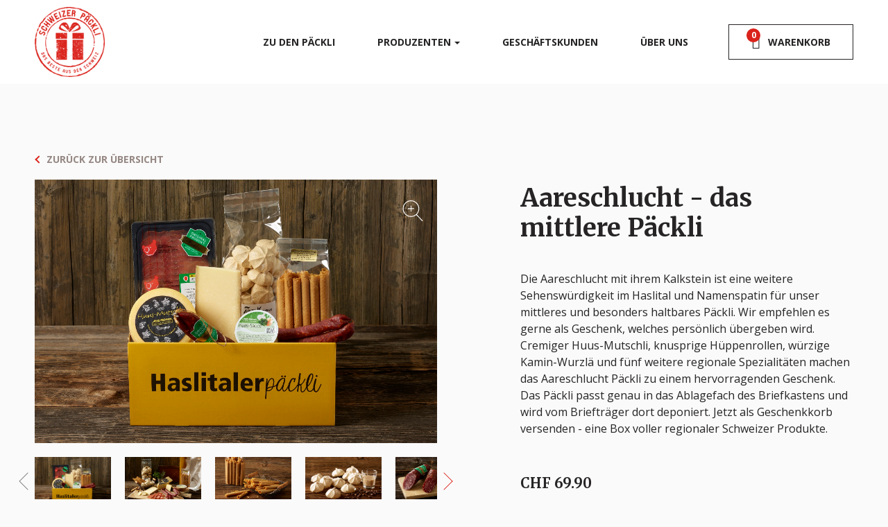

--- FILE ---
content_type: text/html; charset=UTF-8
request_url: https://www.schweizer-paeckli.ch/paeckli/32
body_size: 19336
content:
<!DOCTYPE html>
<html>
<head>
    <meta charset="utf-8"/>
    <meta name="viewport" content="width=device-width, initial-scale=1.0">
    <link rel="stylesheet" href="https://fonts.googleapis.com/css?family=Open+Sans:400,700,400i">
    <link rel="stylesheet" href="https://fonts.googleapis.com/css?family=Merriweather:400,700">
    <link rel="icon" type="image/svg+xml" href="https://www.schweizer-paeckli.ch/favicon">
    <meta name="theme-color" content="#da231b">
    <style>
        :root {
            --primary-color: #da231b;
            --primary-dark-color: #c42018;
            --slider-connect-bg: #da231b;
            --slider-tooltip-bg: #da231b;
            --slider-handle-ring-color: #da231b;
            --primary-rgb-color: 218,35,27;
        }

        .client-only-placeholder {
            height: 400px;
        }
    </style>

            <!-- Google Tag Manager -->
        <script>(function (w, d, s, l, i) {
                w[l] = w[l] || [];
                w[l].push(
                    {'gtm.start': new Date().getTime(), event: 'gtm.js'}
                );
                var f = d.getElementsByTagName(s)[0],
                    j = d.createElement(s), dl = l != 'dataLayer' ? '&l=' + l : '';
                j.async = true;
                j.src =
                    'https://www.googletagmanager.com/gtm.js?id=' + i + dl;
                f.parentNode.insertBefore(j, f);
            })(window, document, 'script', 'dataLayer', 'GTM-TV7TRKW');</script>
        <!-- End Google Tag Manager -->
    
    <script type="text/javascript">const Ziggy={"url":"https:\/\/www.schweizer-paeckli.ch","port":null,"defaults":{},"routes":{"home":{"uri":"\/","methods":["GET","HEAD"]},"data-protection":{"uri":"datenschutz","methods":["GET","HEAD"]},"agb":{"uri":"agb","methods":["GET","HEAD"]},"imprint":{"uri":"impressum","methods":["GET","HEAD"]},"faq":{"uri":"fragen-und-antworten","methods":["GET","HEAD"]},"product-declaration":{"uri":"produktdeklaration","methods":["GET","HEAD"]},"about-us":{"uri":"ueber-uns","methods":["GET","HEAD"]},"business-customers":{"uri":"geschaeftskunden","methods":["GET","HEAD"]},"suppliers":{"uri":"produzenten","methods":["GET","HEAD"]},"packli.index":{"uri":"paeckli","methods":["GET","HEAD"]},"ingredients.overview":{"uri":"ausgewaehlte-produkte","methods":["GET","HEAD"]},"ingredients.show":{"uri":"ingredients\/{slug}","methods":["GET","HEAD"],"parameters":["slug"]},"packli.show":{"uri":"paeckli\/{slug}","methods":["GET","HEAD"],"parameters":["slug"]},"packli.cart":{"uri":"paeckli\/{slug}\/lieferinfo","methods":["GET","HEAD"],"parameters":["slug"]},"packli.cart.edit":{"uri":"paeckli\/bearbeiten\/{id}\/{uuid}","methods":["GET","HEAD"],"parameters":["id","uuid"]},"packli.cart.store":{"uri":"paeckli\/lieferinfo","methods":["POST"]},"configurator.select-region":{"uri":"shop\/regionen","methods":["GET","HEAD"]},"shop.products":{"uri":"shop\/{region}\/{uuid?}","methods":["GET","HEAD"],"parameters":["region","uuid"]},"shop.products.store":{"uri":"shop\/{region}","methods":["POST"],"parameters":["region"]},"checkout.payment":{"uri":"bezahlung","methods":["GET","HEAD"]},"checkout.payment.store":{"uri":"bezahlung","methods":["POST"]},"checkout.success":{"uri":"vielen-dank","methods":["GET","HEAD"]},"checkout":{"uri":"checkout","methods":["GET","HEAD"]},"checkout.store":{"uri":"checkout","methods":["POST"]},"cart.details":{"uri":"cart-details","methods":["POST"]},"gift-card":{"uri":"gutschein","methods":["GET","HEAD"]},"contact.store":{"uri":"contact","methods":["POST"]},"contact.success":{"uri":"danke-formular","methods":["GET","HEAD"]},"newsletter.store":{"uri":"newsletter","methods":["POST"]},"newsletter.success":{"uri":"danke-newsletter","methods":["GET","HEAD"]},"discount-voucher.store":{"uri":"discount-voucher","methods":["POST"]},"invoice.show":{"uri":"invoice\/{orderId}\/{action}","methods":["GET","HEAD"],"parameters":["orderId","action"]},"voucher.download":{"uri":"voucher\/{orderId}\/{type}","methods":["GET","HEAD"],"wheres":{"type":"voucher|remaining-voucher"},"parameters":["orderId","type"]},"supplier-document-download":{"uri":"supplier-document\/{date}\/{type}","methods":["GET","HEAD"],"parameters":["date","type"]}}};!function(t,r){"object"==typeof exports&&"undefined"!=typeof module?module.exports=r():"function"==typeof define&&define.amd?define(r):(t||self).route=r()}(this,function(){function t(){try{var r=!Boolean.prototype.valueOf.call(Reflect.construct(Boolean,[],function(){}))}catch(r){}return(t=function(){return!!r})()}function r(t){var r=function(t,r){if("object"!=typeof t||!t)return t;var e=t[Symbol.toPrimitive];if(void 0!==e){var n=e.call(t,"string");if("object"!=typeof n)return n;throw new TypeError("@@toPrimitive must return a primitive value.")}return String(t)}(t);return"symbol"==typeof r?r:String(r)}function e(t,e){for(var n=0;n<e.length;n++){var o=e[n];o.enumerable=o.enumerable||!1,o.configurable=!0,"value"in o&&(o.writable=!0),Object.defineProperty(t,r(o.key),o)}}function n(t,r,n){return r&&e(t.prototype,r),n&&e(t,n),Object.defineProperty(t,"prototype",{writable:!1}),t}function o(){return o=Object.assign?Object.assign.bind():function(t){for(var r=1;r<arguments.length;r++){var e=arguments[r];for(var n in e)Object.prototype.hasOwnProperty.call(e,n)&&(t[n]=e[n])}return t},o.apply(this,arguments)}function i(t){return i=Object.setPrototypeOf?Object.getPrototypeOf.bind():function(t){return t.__proto__||Object.getPrototypeOf(t)},i(t)}function u(t,r){return u=Object.setPrototypeOf?Object.setPrototypeOf.bind():function(t,r){return t.__proto__=r,t},u(t,r)}function f(r){var e="function"==typeof Map?new Map:void 0;return f=function(r){if(null===r||!function(t){try{return-1!==Function.toString.call(t).indexOf("[native code]")}catch(r){return"function"==typeof t}}(r))return r;if("function"!=typeof r)throw new TypeError("Super expression must either be null or a function");if(void 0!==e){if(e.has(r))return e.get(r);e.set(r,n)}function n(){return function(r,e,n){if(t())return Reflect.construct.apply(null,arguments);var o=[null];o.push.apply(o,e);var i=new(r.bind.apply(r,o));return n&&u(i,n.prototype),i}(r,arguments,i(this).constructor)}return n.prototype=Object.create(r.prototype,{constructor:{value:n,enumerable:!1,writable:!0,configurable:!0}}),u(n,r)},f(r)}var a=String.prototype.replace,c=/%20/g,l="RFC3986",s={default:l,formatters:{RFC1738:function(t){return a.call(t,c,"+")},RFC3986:function(t){return String(t)}},RFC1738:"RFC1738",RFC3986:l},v=Object.prototype.hasOwnProperty,p=Array.isArray,y=function(){for(var t=[],r=0;r<256;++r)t.push("%"+((r<16?"0":"")+r.toString(16)).toUpperCase());return t}(),d=function(t,r){for(var e=r&&r.plainObjects?Object.create(null):{},n=0;n<t.length;++n)void 0!==t[n]&&(e[n]=t[n]);return e},b={arrayToObject:d,assign:function(t,r){return Object.keys(r).reduce(function(t,e){return t[e]=r[e],t},t)},combine:function(t,r){return[].concat(t,r)},compact:function(t){for(var r=[{obj:{o:t},prop:"o"}],e=[],n=0;n<r.length;++n)for(var o=r[n],i=o.obj[o.prop],u=Object.keys(i),f=0;f<u.length;++f){var a=u[f],c=i[a];"object"==typeof c&&null!==c&&-1===e.indexOf(c)&&(r.push({obj:i,prop:a}),e.push(c))}return function(t){for(;t.length>1;){var r=t.pop(),e=r.obj[r.prop];if(p(e)){for(var n=[],o=0;o<e.length;++o)void 0!==e[o]&&n.push(e[o]);r.obj[r.prop]=n}}}(r),t},decode:function(t,r,e){var n=t.replace(/\+/g," ");if("iso-8859-1"===e)return n.replace(/%[0-9a-f]{2}/gi,unescape);try{return decodeURIComponent(n)}catch(t){return n}},encode:function(t,r,e,n,o){if(0===t.length)return t;var i=t;if("symbol"==typeof t?i=Symbol.prototype.toString.call(t):"string"!=typeof t&&(i=String(t)),"iso-8859-1"===e)return escape(i).replace(/%u[0-9a-f]{4}/gi,function(t){return"%26%23"+parseInt(t.slice(2),16)+"%3B"});for(var u="",f=0;f<i.length;++f){var a=i.charCodeAt(f);45===a||46===a||95===a||126===a||a>=48&&a<=57||a>=65&&a<=90||a>=97&&a<=122||o===s.RFC1738&&(40===a||41===a)?u+=i.charAt(f):a<128?u+=y[a]:a<2048?u+=y[192|a>>6]+y[128|63&a]:a<55296||a>=57344?u+=y[224|a>>12]+y[128|a>>6&63]+y[128|63&a]:(a=65536+((1023&a)<<10|1023&i.charCodeAt(f+=1)),u+=y[240|a>>18]+y[128|a>>12&63]+y[128|a>>6&63]+y[128|63&a])}return u},isBuffer:function(t){return!(!t||"object"!=typeof t||!(t.constructor&&t.constructor.isBuffer&&t.constructor.isBuffer(t)))},isRegExp:function(t){return"[object RegExp]"===Object.prototype.toString.call(t)},maybeMap:function(t,r){if(p(t)){for(var e=[],n=0;n<t.length;n+=1)e.push(r(t[n]));return e}return r(t)},merge:function t(r,e,n){if(!e)return r;if("object"!=typeof e){if(p(r))r.push(e);else{if(!r||"object"!=typeof r)return[r,e];(n&&(n.plainObjects||n.allowPrototypes)||!v.call(Object.prototype,e))&&(r[e]=!0)}return r}if(!r||"object"!=typeof r)return[r].concat(e);var o=r;return p(r)&&!p(e)&&(o=d(r,n)),p(r)&&p(e)?(e.forEach(function(e,o){if(v.call(r,o)){var i=r[o];i&&"object"==typeof i&&e&&"object"==typeof e?r[o]=t(i,e,n):r.push(e)}else r[o]=e}),r):Object.keys(e).reduce(function(r,o){var i=e[o];return r[o]=v.call(r,o)?t(r[o],i,n):i,r},o)}},h=Object.prototype.hasOwnProperty,g={brackets:function(t){return t+"[]"},comma:"comma",indices:function(t,r){return t+"["+r+"]"},repeat:function(t){return t}},m=Array.isArray,j=String.prototype.split,w=Array.prototype.push,O=function(t,r){w.apply(t,m(r)?r:[r])},E=Date.prototype.toISOString,S=s.default,R={addQueryPrefix:!1,allowDots:!1,charset:"utf-8",charsetSentinel:!1,delimiter:"&",encode:!0,encoder:b.encode,encodeValuesOnly:!1,format:S,formatter:s.formatters[S],indices:!1,serializeDate:function(t){return E.call(t)},skipNulls:!1,strictNullHandling:!1},k=function t(r,e,n,o,i,u,f,a,c,l,s,v,p,y){var d,h=r;if("function"==typeof f?h=f(e,h):h instanceof Date?h=l(h):"comma"===n&&m(h)&&(h=b.maybeMap(h,function(t){return t instanceof Date?l(t):t})),null===h){if(o)return u&&!p?u(e,R.encoder,y,"key",s):e;h=""}if("string"==typeof(d=h)||"number"==typeof d||"boolean"==typeof d||"symbol"==typeof d||"bigint"==typeof d||b.isBuffer(h)){if(u){var g=p?e:u(e,R.encoder,y,"key",s);if("comma"===n&&p){for(var w=j.call(String(h),","),E="",S=0;S<w.length;++S)E+=(0===S?"":",")+v(u(w[S],R.encoder,y,"value",s));return[v(g)+"="+E]}return[v(g)+"="+v(u(h,R.encoder,y,"value",s))]}return[v(e)+"="+v(String(h))]}var k,T=[];if(void 0===h)return T;if("comma"===n&&m(h))k=[{value:h.length>0?h.join(",")||null:void 0}];else if(m(f))k=f;else{var x=Object.keys(h);k=a?x.sort(a):x}for(var N=0;N<k.length;++N){var C=k[N],$="object"==typeof C&&void 0!==C.value?C.value:h[C];if(!i||null!==$){var A=m(h)?"function"==typeof n?n(e,C):e:e+(c?"."+C:"["+C+"]");O(T,t($,A,n,o,i,u,f,a,c,l,s,v,p,y))}}return T},T=Object.prototype.hasOwnProperty,x=Array.isArray,N={allowDots:!1,allowPrototypes:!1,arrayLimit:20,charset:"utf-8",charsetSentinel:!1,comma:!1,decoder:b.decode,delimiter:"&",depth:5,ignoreQueryPrefix:!1,interpretNumericEntities:!1,parameterLimit:1e3,parseArrays:!0,plainObjects:!1,strictNullHandling:!1},C=function(t){return t.replace(/&#(\d+);/g,function(t,r){return String.fromCharCode(parseInt(r,10))})},$=function(t,r){return t&&"string"==typeof t&&r.comma&&t.indexOf(",")>-1?t.split(","):t},A=function(t,r,e,n){if(t){var o=e.allowDots?t.replace(/\.([^.[]+)/g,"[$1]"):t,i=/(\[[^[\]]*])/g,u=e.depth>0&&/(\[[^[\]]*])/.exec(o),f=u?o.slice(0,u.index):o,a=[];if(f){if(!e.plainObjects&&T.call(Object.prototype,f)&&!e.allowPrototypes)return;a.push(f)}for(var c=0;e.depth>0&&null!==(u=i.exec(o))&&c<e.depth;){if(c+=1,!e.plainObjects&&T.call(Object.prototype,u[1].slice(1,-1))&&!e.allowPrototypes)return;a.push(u[1])}return u&&a.push("["+o.slice(u.index)+"]"),function(t,r,e,n){for(var o=n?r:$(r,e),i=t.length-1;i>=0;--i){var u,f=t[i];if("[]"===f&&e.parseArrays)u=[].concat(o);else{u=e.plainObjects?Object.create(null):{};var a="["===f.charAt(0)&&"]"===f.charAt(f.length-1)?f.slice(1,-1):f,c=parseInt(a,10);e.parseArrays||""!==a?!isNaN(c)&&f!==a&&String(c)===a&&c>=0&&e.parseArrays&&c<=e.arrayLimit?(u=[])[c]=o:"__proto__"!==a&&(u[a]=o):u={0:o}}o=u}return o}(a,r,e,n)}},D=function(t,r){var e=function(t){if(!t)return N;if(null!=t.decoder&&"function"!=typeof t.decoder)throw new TypeError("Decoder has to be a function.");if(void 0!==t.charset&&"utf-8"!==t.charset&&"iso-8859-1"!==t.charset)throw new TypeError("The charset option must be either utf-8, iso-8859-1, or undefined");return{allowDots:void 0===t.allowDots?N.allowDots:!!t.allowDots,allowPrototypes:"boolean"==typeof t.allowPrototypes?t.allowPrototypes:N.allowPrototypes,arrayLimit:"number"==typeof t.arrayLimit?t.arrayLimit:N.arrayLimit,charset:void 0===t.charset?N.charset:t.charset,charsetSentinel:"boolean"==typeof t.charsetSentinel?t.charsetSentinel:N.charsetSentinel,comma:"boolean"==typeof t.comma?t.comma:N.comma,decoder:"function"==typeof t.decoder?t.decoder:N.decoder,delimiter:"string"==typeof t.delimiter||b.isRegExp(t.delimiter)?t.delimiter:N.delimiter,depth:"number"==typeof t.depth||!1===t.depth?+t.depth:N.depth,ignoreQueryPrefix:!0===t.ignoreQueryPrefix,interpretNumericEntities:"boolean"==typeof t.interpretNumericEntities?t.interpretNumericEntities:N.interpretNumericEntities,parameterLimit:"number"==typeof t.parameterLimit?t.parameterLimit:N.parameterLimit,parseArrays:!1!==t.parseArrays,plainObjects:"boolean"==typeof t.plainObjects?t.plainObjects:N.plainObjects,strictNullHandling:"boolean"==typeof t.strictNullHandling?t.strictNullHandling:N.strictNullHandling}}(r);if(""===t||null==t)return e.plainObjects?Object.create(null):{};for(var n="string"==typeof t?function(t,r){var e,n={},o=(r.ignoreQueryPrefix?t.replace(/^\?/,""):t).split(r.delimiter,Infinity===r.parameterLimit?void 0:r.parameterLimit),i=-1,u=r.charset;if(r.charsetSentinel)for(e=0;e<o.length;++e)0===o[e].indexOf("utf8=")&&("utf8=%E2%9C%93"===o[e]?u="utf-8":"utf8=%26%2310003%3B"===o[e]&&(u="iso-8859-1"),i=e,e=o.length);for(e=0;e<o.length;++e)if(e!==i){var f,a,c=o[e],l=c.indexOf("]="),s=-1===l?c.indexOf("="):l+1;-1===s?(f=r.decoder(c,N.decoder,u,"key"),a=r.strictNullHandling?null:""):(f=r.decoder(c.slice(0,s),N.decoder,u,"key"),a=b.maybeMap($(c.slice(s+1),r),function(t){return r.decoder(t,N.decoder,u,"value")})),a&&r.interpretNumericEntities&&"iso-8859-1"===u&&(a=C(a)),c.indexOf("[]=")>-1&&(a=x(a)?[a]:a),n[f]=T.call(n,f)?b.combine(n[f],a):a}return n}(t,e):t,o=e.plainObjects?Object.create(null):{},i=Object.keys(n),u=0;u<i.length;++u){var f=i[u],a=A(f,n[f],e,"string"==typeof t);o=b.merge(o,a,e)}return b.compact(o)},P=/*#__PURE__*/function(){function t(t,r,e){var n,o;this.name=t,this.definition=r,this.bindings=null!=(n=r.bindings)?n:{},this.wheres=null!=(o=r.wheres)?o:{},this.config=e}var r=t.prototype;return r.matchesUrl=function(t){var r=this;if(!this.definition.methods.includes("GET"))return!1;var e=this.template.replace(/(\/?){([^}?]*)(\??)}/g,function(t,e,n,o){var i,u="(?<"+n+">"+((null==(i=r.wheres[n])?void 0:i.replace(/(^\^)|(\$$)/g,""))||"[^/?]+")+")";return o?"("+e+u+")?":""+e+u}).replace(/^\w+:\/\//,""),n=t.replace(/^\w+:\/\//,"").split("?"),o=n[0],i=n[1],u=new RegExp("^"+e+"/?$").exec(decodeURI(o));if(u){for(var f in u.groups)u.groups[f]="string"==typeof u.groups[f]?decodeURIComponent(u.groups[f]):u.groups[f];return{params:u.groups,query:D(i)}}return!1},r.compile=function(t){var r=this;return this.parameterSegments.length?this.template.replace(/{([^}?]+)(\??)}/g,function(e,n,o){var i,u;if(!o&&[null,void 0].includes(t[n]))throw new Error("Ziggy error: '"+n+"' parameter is required for route '"+r.name+"'.");if(r.wheres[n]&&!new RegExp("^"+(o?"("+r.wheres[n]+")?":r.wheres[n])+"$").test(null!=(u=t[n])?u:""))throw new Error("Ziggy error: '"+n+"' parameter '"+t[n]+"' does not match required format '"+r.wheres[n]+"' for route '"+r.name+"'.");return encodeURI(null!=(i=t[n])?i:"").replace(/%7C/g,"|").replace(/%25/g,"%").replace(/\$/g,"%24")}).replace(this.config.absolute?/(\.[^/]+?)(\/\/)/:/(^)(\/\/)/,"$1/").replace(/\/+$/,""):this.template},n(t,[{key:"template",get:function(){var t=(this.origin+"/"+this.definition.uri).replace(/\/+$/,"");return""===t?"/":t}},{key:"origin",get:function(){return this.config.absolute?this.definition.domain?""+this.config.url.match(/^\w+:\/\//)[0]+this.definition.domain+(this.config.port?":"+this.config.port:""):this.config.url:""}},{key:"parameterSegments",get:function(){var t,r;return null!=(t=null==(r=this.template.match(/{[^}?]+\??}/g))?void 0:r.map(function(t){return{name:t.replace(/{|\??}/g,""),required:!/\?}$/.test(t)}}))?t:[]}}]),t}(),F=/*#__PURE__*/function(t){var r,e;function i(r,e,n,i){var u;if(void 0===n&&(n=!0),(u=t.call(this)||this).t=null!=i?i:"undefined"!=typeof Ziggy?Ziggy:null==globalThis?void 0:globalThis.Ziggy,u.t=o({},u.t,{absolute:n}),r){if(!u.t.routes[r])throw new Error("Ziggy error: route '"+r+"' is not in the route list.");u.i=new P(r,u.t.routes[r],u.t),u.u=u.l(e)}return u}e=t,(r=i).prototype=Object.create(e.prototype),r.prototype.constructor=r,u(r,e);var f=i.prototype;return f.toString=function(){var t=this,r=Object.keys(this.u).filter(function(r){return!t.i.parameterSegments.some(function(t){return t.name===r})}).filter(function(t){return"_query"!==t}).reduce(function(r,e){var n;return o({},r,((n={})[e]=t.u[e],n))},{});return this.i.compile(this.u)+function(t,r){var e,n=t,o=function(t){if(!t)return R;if(null!=t.encoder&&"function"!=typeof t.encoder)throw new TypeError("Encoder has to be a function.");var r=t.charset||R.charset;if(void 0!==t.charset&&"utf-8"!==t.charset&&"iso-8859-1"!==t.charset)throw new TypeError("The charset option must be either utf-8, iso-8859-1, or undefined");var e=s.default;if(void 0!==t.format){if(!h.call(s.formatters,t.format))throw new TypeError("Unknown format option provided.");e=t.format}var n=s.formatters[e],o=R.filter;return("function"==typeof t.filter||m(t.filter))&&(o=t.filter),{addQueryPrefix:"boolean"==typeof t.addQueryPrefix?t.addQueryPrefix:R.addQueryPrefix,allowDots:void 0===t.allowDots?R.allowDots:!!t.allowDots,charset:r,charsetSentinel:"boolean"==typeof t.charsetSentinel?t.charsetSentinel:R.charsetSentinel,delimiter:void 0===t.delimiter?R.delimiter:t.delimiter,encode:"boolean"==typeof t.encode?t.encode:R.encode,encoder:"function"==typeof t.encoder?t.encoder:R.encoder,encodeValuesOnly:"boolean"==typeof t.encodeValuesOnly?t.encodeValuesOnly:R.encodeValuesOnly,filter:o,format:e,formatter:n,serializeDate:"function"==typeof t.serializeDate?t.serializeDate:R.serializeDate,skipNulls:"boolean"==typeof t.skipNulls?t.skipNulls:R.skipNulls,sort:"function"==typeof t.sort?t.sort:null,strictNullHandling:"boolean"==typeof t.strictNullHandling?t.strictNullHandling:R.strictNullHandling}}(r);"function"==typeof o.filter?n=(0,o.filter)("",n):m(o.filter)&&(e=o.filter);var i=[];if("object"!=typeof n||null===n)return"";var u=g[r&&r.arrayFormat in g?r.arrayFormat:r&&"indices"in r?r.indices?"indices":"repeat":"indices"];e||(e=Object.keys(n)),o.sort&&e.sort(o.sort);for(var f=0;f<e.length;++f){var a=e[f];o.skipNulls&&null===n[a]||O(i,k(n[a],a,u,o.strictNullHandling,o.skipNulls,o.encode?o.encoder:null,o.filter,o.sort,o.allowDots,o.serializeDate,o.format,o.formatter,o.encodeValuesOnly,o.charset))}var c=i.join(o.delimiter),l=!0===o.addQueryPrefix?"?":"";return o.charsetSentinel&&(l+="iso-8859-1"===o.charset?"utf8=%26%2310003%3B&":"utf8=%E2%9C%93&"),c.length>0?l+c:""}(o({},r,this.u._query),{addQueryPrefix:!0,arrayFormat:"indices",encodeValuesOnly:!0,skipNulls:!0,encoder:function(t,r){return"boolean"==typeof t?Number(t):r(t)}})},f.v=function(t){var r=this;t?this.t.absolute&&t.startsWith("/")&&(t=this.p().host+t):t=this.h();var e={},n=Object.entries(this.t.routes).find(function(n){return e=new P(n[0],n[1],r.t).matchesUrl(t)})||[void 0,void 0];return o({name:n[0]},e,{route:n[1]})},f.h=function(){var t=this.p(),r=t.pathname,e=t.search;return(this.t.absolute?t.host+r:r.replace(this.t.url.replace(/^\w*:\/\/[^/]+/,""),"").replace(/^\/+/,"/"))+e},f.current=function(t,r){var e=this.v(),n=e.name,i=e.params,u=e.query,f=e.route;if(!t)return n;var a=new RegExp("^"+t.replace(/\./g,"\\.").replace(/\*/g,".*")+"$").test(n);if([null,void 0].includes(r)||!a)return a;var c=new P(n,f,this.t);r=this.l(r,c);var l=o({},i,u);return!(!Object.values(r).every(function(t){return!t})||Object.values(l).some(function(t){return void 0!==t}))||function t(r,e){return Object.entries(r).every(function(r){var n=r[0],o=r[1];return Array.isArray(o)&&Array.isArray(e[n])?o.every(function(t){return e[n].includes(t)}):"object"==typeof o&&"object"==typeof e[n]&&null!==o&&null!==e[n]?t(o,e[n]):e[n]==o})}(r,l)},f.p=function(){var t,r,e,n,o,i,u="undefined"!=typeof window?window.location:{},f=u.host,a=u.pathname,c=u.search;return{host:null!=(t=null==(r=this.t.location)?void 0:r.host)?t:void 0===f?"":f,pathname:null!=(e=null==(n=this.t.location)?void 0:n.pathname)?e:void 0===a?"":a,search:null!=(o=null==(i=this.t.location)?void 0:i.search)?o:void 0===c?"":c}},f.has=function(t){return Object.keys(this.t.routes).includes(t)},f.l=function(t,r){var e=this;void 0===t&&(t={}),void 0===r&&(r=this.i),null!=t||(t={}),t=["string","number"].includes(typeof t)?[t]:t;var n=r.parameterSegments.filter(function(t){return!e.t.defaults[t.name]});if(Array.isArray(t))t=t.reduce(function(t,r,e){var i,u;return o({},t,n[e]?((i={})[n[e].name]=r,i):"object"==typeof r?r:((u={})[r]="",u))},{});else if(1===n.length&&!t[n[0].name]&&(t.hasOwnProperty(Object.values(r.bindings)[0])||t.hasOwnProperty("id"))){var i;(i={})[n[0].name]=t,t=i}return o({},this.m(r),this.j(t,r))},f.m=function(t){var r=this;return t.parameterSegments.filter(function(t){return r.t.defaults[t.name]}).reduce(function(t,e,n){var i,u=e.name;return o({},t,((i={})[u]=r.t.defaults[u],i))},{})},f.j=function(t,r){var e=r.bindings,n=r.parameterSegments;return Object.entries(t).reduce(function(t,r){var i,u,f=r[0],a=r[1];if(!a||"object"!=typeof a||Array.isArray(a)||!n.some(function(t){return t.name===f}))return o({},t,((u={})[f]=a,u));if(!a.hasOwnProperty(e[f])){if(!a.hasOwnProperty("id"))throw new Error("Ziggy error: object passed as '"+f+"' parameter is missing route model binding key '"+e[f]+"'.");e[f]="id"}return o({},t,((i={})[f]=a[e[f]],i))},{})},f.valueOf=function(){return this.toString()},n(i,[{key:"params",get:function(){var t=this.v();return o({},t.params,t.query)}},{key:"routeParams",get:function(){return this.v().params}},{key:"queryParams",get:function(){return this.v().query}}]),i}(/*#__PURE__*/f(String));return function(t,r,e,n){var o=new F(t,r,e,n);return t?o.toString():o}});
</script>    <link rel="preload" as="style" href="https://www.schweizer-paeckli.ch/build/assets/app-BALVy5NT.css" /><link rel="modulepreload" href="https://www.schweizer-paeckli.ch/build/assets/app-Cj2ZBLPy.js" /><link rel="stylesheet" href="https://www.schweizer-paeckli.ch/build/assets/app-BALVy5NT.css" /><script type="module" src="https://www.schweizer-paeckli.ch/build/assets/app-Cj2ZBLPy.js"></script>        <script type="application/ld+json">
{
    "@context": "https://schema.org",
    "@type": "Product",
    "name": "Aareschlucht - das mittlere P\u00e4ckli",
    "description": "<p>Die Aareschlucht mit ihrem Kalkstein ist eine weitere Sehensw\u00fcrdigkeit im Haslital und Namenspatin f\u00fcr unser mittleres und besonders haltbares P\u00e4ckli. Wir empfehlen es gerne als Geschenk, welches pers\u00f6nlich \u00fcbergeben wird. Cremiger Huus-Mutschli, knusprige H\u00fcppenrollen, w\u00fcrzige Kamin-Wurzl\u00e4 und f\u00fcnf weitere regionale Spezialit\u00e4ten machen das Aareschlucht P\u00e4ckli zu einem hervorragenden Geschenk. Das P\u00e4ckli passt genau in das Ablagefach des Briefkastens und wird vom Brieftr\u00e4ger dort deponiert. Jetzt als Geschenkkorb versenden - eine Box voller regionaler Schweizer Produkte.</p> Enth\u00e4lt: 1x H\u00fcppenrollen, 1x Baileys-Kaffee Meringues, 1x Ballenbergwurst, 1x Kamin-Wurzl\u00e4, 1x Original Fialone, 1x Meiringer Bergk\u00e4se, 1x Huus-Mutschli, 1x Haus-Sauce zum Dippen",
    "image": [
        "https://schweizer-paeckli.fra1.cdn.digitaloceanspaces.com/media/212/peacklibild_haslital_haltbar_010818.jpg",
        "https://schweizer-paeckli.fra1.cdn.digitaloceanspaces.com/media/213/stimmungsbild_haslital_haltbar_010818.jpg",
        "https://schweizer-paeckli.fra1.cdn.digitaloceanspaces.com/media/214/haslital_hueppen_010818.jpg",
        "https://schweizer-paeckli.fra1.cdn.digitaloceanspaces.com/media/215/haslitaler_baileys_kaffee_meringues_010516.jpg",
        "https://schweizer-paeckli.fra1.cdn.digitaloceanspaces.com/media/216/haslitaler_ballenbergwurst_010516.jpg",
        "https://schweizer-paeckli.fra1.cdn.digitaloceanspaces.com/media/217/haslitaler_fialone_010516.jpg",
        "https://schweizer-paeckli.fra1.cdn.digitaloceanspaces.com/media/218/haslitaler_haus_sauce_zum_dippen_010516.jpg",
        "https://schweizer-paeckli.fra1.cdn.digitaloceanspaces.com/media/219/haslitaler_huus_mutschli_010516.jpg",
        "https://schweizer-paeckli.fra1.cdn.digitaloceanspaces.com/media/220/haslitaler_imeiringer_bergkaese_010516.jpg",
        "https://schweizer-paeckli.fra1.cdn.digitaloceanspaces.com/media/221/haslitaler_kamin_wurzlae_010516.jpg"
    ],
    "brand": {
        "@type": "Brand",
        "name": "Verschiedene Schweizer Produzenten"
    },
    "offers": {
        "@type": "Offer",
        "priceCurrency": "CHF",
        "price": 69.9,
        "url": "https://www.schweizer-paeckli.ch/paeckli/32",
        "availability": "https://schema.org/InStock",
        "itemCondition": "https://schema.org/NewCondition"
    }
}
</script>
<script type="application/ld+json">
{
    "@context": "https://schema.org",
    "@type": "BreadcrumbList",
    "itemListElement": [
        {
            "@type": "ListItem",
            "position": 1,
            "name": "Home",
            "item": "https://www.schweizer-paeckli.ch"
        },
        {
            "@type": "ListItem",
            "position": 2,
            "name": "Aareschlucht - das mittlere P\u00e4ckli",
            "item": "https://www.schweizer-paeckli.ch/paeckli/32"
        }
    ]
}
</script>
</head>
<body>
    <!-- Google Tag Manager (noscript) -->
    <noscript>
        <iframe src="https://www.googletagmanager.com/ns.html?id=GTM-TV7TRKW"
                height="0" width="0" style="display:none;visibility:hidden"></iframe>
    </noscript>
    <!-- End Google Tag Manager (noscript) -->
<div id="app" data-page="{&quot;component&quot;:&quot;PackliDetail&quot;,&quot;props&quot;:{&quot;errors&quot;:{},&quot;flash_data&quot;:null,&quot;flash_message&quot;:null,&quot;ziggy&quot;:{&quot;url&quot;:&quot;https:\/\/www.schweizer-paeckli.ch\/paeckli\/32&quot;,&quot;port&quot;:null,&quot;defaults&quot;:[],&quot;routes&quot;:{&quot;home&quot;:{&quot;uri&quot;:&quot;\/&quot;,&quot;methods&quot;:[&quot;GET&quot;,&quot;HEAD&quot;]},&quot;data-protection&quot;:{&quot;uri&quot;:&quot;datenschutz&quot;,&quot;methods&quot;:[&quot;GET&quot;,&quot;HEAD&quot;]},&quot;agb&quot;:{&quot;uri&quot;:&quot;agb&quot;,&quot;methods&quot;:[&quot;GET&quot;,&quot;HEAD&quot;]},&quot;imprint&quot;:{&quot;uri&quot;:&quot;impressum&quot;,&quot;methods&quot;:[&quot;GET&quot;,&quot;HEAD&quot;]},&quot;faq&quot;:{&quot;uri&quot;:&quot;fragen-und-antworten&quot;,&quot;methods&quot;:[&quot;GET&quot;,&quot;HEAD&quot;]},&quot;product-declaration&quot;:{&quot;uri&quot;:&quot;produktdeklaration&quot;,&quot;methods&quot;:[&quot;GET&quot;,&quot;HEAD&quot;]},&quot;about-us&quot;:{&quot;uri&quot;:&quot;ueber-uns&quot;,&quot;methods&quot;:[&quot;GET&quot;,&quot;HEAD&quot;]},&quot;business-customers&quot;:{&quot;uri&quot;:&quot;geschaeftskunden&quot;,&quot;methods&quot;:[&quot;GET&quot;,&quot;HEAD&quot;]},&quot;suppliers&quot;:{&quot;uri&quot;:&quot;produzenten&quot;,&quot;methods&quot;:[&quot;GET&quot;,&quot;HEAD&quot;]},&quot;packli.index&quot;:{&quot;uri&quot;:&quot;paeckli&quot;,&quot;methods&quot;:[&quot;GET&quot;,&quot;HEAD&quot;]},&quot;ingredients.overview&quot;:{&quot;uri&quot;:&quot;ausgewaehlte-produkte&quot;,&quot;methods&quot;:[&quot;GET&quot;,&quot;HEAD&quot;]},&quot;ingredients.show&quot;:{&quot;uri&quot;:&quot;ingredients\/{slug}&quot;,&quot;methods&quot;:[&quot;GET&quot;,&quot;HEAD&quot;],&quot;parameters&quot;:[&quot;slug&quot;]},&quot;packli.show&quot;:{&quot;uri&quot;:&quot;paeckli\/{slug}&quot;,&quot;methods&quot;:[&quot;GET&quot;,&quot;HEAD&quot;],&quot;parameters&quot;:[&quot;slug&quot;]},&quot;packli.cart&quot;:{&quot;uri&quot;:&quot;paeckli\/{slug}\/lieferinfo&quot;,&quot;methods&quot;:[&quot;GET&quot;,&quot;HEAD&quot;],&quot;parameters&quot;:[&quot;slug&quot;]},&quot;packli.cart.edit&quot;:{&quot;uri&quot;:&quot;paeckli\/bearbeiten\/{id}\/{uuid}&quot;,&quot;methods&quot;:[&quot;GET&quot;,&quot;HEAD&quot;],&quot;parameters&quot;:[&quot;id&quot;,&quot;uuid&quot;]},&quot;packli.cart.store&quot;:{&quot;uri&quot;:&quot;paeckli\/lieferinfo&quot;,&quot;methods&quot;:[&quot;POST&quot;]},&quot;configurator.select-region&quot;:{&quot;uri&quot;:&quot;shop\/regionen&quot;,&quot;methods&quot;:[&quot;GET&quot;,&quot;HEAD&quot;]},&quot;shop.products&quot;:{&quot;uri&quot;:&quot;shop\/{region}\/{uuid?}&quot;,&quot;methods&quot;:[&quot;GET&quot;,&quot;HEAD&quot;],&quot;parameters&quot;:[&quot;region&quot;,&quot;uuid&quot;]},&quot;shop.products.store&quot;:{&quot;uri&quot;:&quot;shop\/{region}&quot;,&quot;methods&quot;:[&quot;POST&quot;],&quot;parameters&quot;:[&quot;region&quot;]},&quot;checkout.payment&quot;:{&quot;uri&quot;:&quot;bezahlung&quot;,&quot;methods&quot;:[&quot;GET&quot;,&quot;HEAD&quot;]},&quot;checkout.payment.store&quot;:{&quot;uri&quot;:&quot;bezahlung&quot;,&quot;methods&quot;:[&quot;POST&quot;]},&quot;checkout.success&quot;:{&quot;uri&quot;:&quot;vielen-dank&quot;,&quot;methods&quot;:[&quot;GET&quot;,&quot;HEAD&quot;]},&quot;checkout&quot;:{&quot;uri&quot;:&quot;checkout&quot;,&quot;methods&quot;:[&quot;GET&quot;,&quot;HEAD&quot;]},&quot;checkout.store&quot;:{&quot;uri&quot;:&quot;checkout&quot;,&quot;methods&quot;:[&quot;POST&quot;]},&quot;cart.details&quot;:{&quot;uri&quot;:&quot;cart-details&quot;,&quot;methods&quot;:[&quot;POST&quot;]},&quot;gift-card&quot;:{&quot;uri&quot;:&quot;gutschein&quot;,&quot;methods&quot;:[&quot;GET&quot;,&quot;HEAD&quot;]},&quot;contact.store&quot;:{&quot;uri&quot;:&quot;contact&quot;,&quot;methods&quot;:[&quot;POST&quot;]},&quot;contact.success&quot;:{&quot;uri&quot;:&quot;danke-formular&quot;,&quot;methods&quot;:[&quot;GET&quot;,&quot;HEAD&quot;]},&quot;newsletter.store&quot;:{&quot;uri&quot;:&quot;newsletter&quot;,&quot;methods&quot;:[&quot;POST&quot;]},&quot;newsletter.success&quot;:{&quot;uri&quot;:&quot;danke-newsletter&quot;,&quot;methods&quot;:[&quot;GET&quot;,&quot;HEAD&quot;]},&quot;discount-voucher.store&quot;:{&quot;uri&quot;:&quot;discount-voucher&quot;,&quot;methods&quot;:[&quot;POST&quot;]},&quot;invoice.show&quot;:{&quot;uri&quot;:&quot;invoice\/{orderId}\/{action}&quot;,&quot;methods&quot;:[&quot;GET&quot;,&quot;HEAD&quot;],&quot;parameters&quot;:[&quot;orderId&quot;,&quot;action&quot;]},&quot;voucher.download&quot;:{&quot;uri&quot;:&quot;voucher\/{orderId}\/{type}&quot;,&quot;methods&quot;:[&quot;GET&quot;,&quot;HEAD&quot;],&quot;wheres&quot;:{&quot;type&quot;:&quot;voucher|remaining-voucher&quot;},&quot;parameters&quot;:[&quot;orderId&quot;,&quot;type&quot;]},&quot;supplier-document-download&quot;:{&quot;uri&quot;:&quot;supplier-document\/{date}\/{type}&quot;,&quot;methods&quot;:[&quot;GET&quot;,&quot;HEAD&quot;],&quot;parameters&quot;:[&quot;date&quot;,&quot;type&quot;]}}},&quot;gtm_data&quot;:null,&quot;region&quot;:{&quot;id&quot;:5,&quot;name&quot;:&quot;Schweizer P\u00e4ckli&quot;,&quot;colour&quot;:&quot;#da231b&quot;,&quot;url&quot;:&quot;https:\/\/www.schweizer-paeckli.ch&quot;,&quot;region_type&quot;:&quot;main&quot;,&quot;description&quot;:null,&quot;map_order&quot;:null,&quot;logo&quot;:&quot;https:\/\/schweizer-paeckli.fra1.cdn.digitaloceanspaces.com\/media\/795\/5bc467efca5d7786082782.png&quot;,&quot;news_letter_image&quot;:&quot;https:\/\/schweizer-paeckli.fra1.cdn.digitaloceanspaces.com\/media\/8077\/stimmungsbild_vallis_mittel_010818_NEU_V2_Etikette-Nessier_verkleinert.jpg&quot;,&quot;best_seller_image&quot;:&quot;https:\/\/schweizer-paeckli.fra1.cdn.digitaloceanspaces.com\/media\/800\/alle.jpg&quot;,&quot;package_configurator_image&quot;:&quot;https:\/\/schweizer-paeckli.fra1.cdn.digitaloceanspaces.com\/media\/796\/Shop-Appenzell_2.jpg&quot;,&quot;other_region_image&quot;:&quot;https:\/\/schweizer-paeckli.fra1.cdn.digitaloceanspaces.com\/media\/801\/Schweizer-P\u00e4ckli-Appenzell.jpg&quot;,&quot;gift_voucher_image&quot;:&quot;https:\/\/schweizer-paeckli.fra1.cdn.digitaloceanspaces.com\/media\/797\/Gutschein-Appenzell_2.jpg&quot;,&quot;thank_you_background&quot;:&quot;https:\/\/schweizer-paeckli.fra1.cdn.digitaloceanspaces.com\/media\/8076\/stimmungsbild_vallis_mittel_010818_NEU_V2_Etikette-Nessier_verkleinert.jpg&quot;,&quot;image&quot;:&quot;https:\/\/schweizer-paeckli.fra1.cdn.digitaloceanspaces.com\/media\/8075\/paecklibild_wallis_gross_010818_NEU_mit-Etiektte-Nessier_verkleinert.jpg&quot;},&quot;regions&quot;:[{&quot;id&quot;:1,&quot;name&quot;:&quot;Walliser P\u00e4ckli&quot;,&quot;colour&quot;:&quot;#da231b&quot;,&quot;url&quot;:&quot;https:\/\/www.walliser-paeckli.ch&quot;,&quot;region_type&quot;:&quot;sub&quot;,&quot;description&quot;:&quot;Das Walliser P\u00e4ckli liefert dir kulinarische Schweizer Spezialit\u00e4ten aus dem Wallis direkt nach Hause. Wir beziehen unsere Produkte von drei Lieferanten aus dem Goms. Egal ob Bio Bergk\u00e4se, Trockenfleisch, Walliser Roggenbrot, S\u00fcsses oder W\u00fcrste, unsere P\u00e4ckli enthalten f\u00fcr jeden Geschmack etwas. Geniesse ein kulinarisches St\u00fcck Walliser Bergwelt!&quot;,&quot;map_order&quot;:1,&quot;logo&quot;:&quot;https:\/\/schweizer-paeckli.fra1.cdn.digitaloceanspaces.com\/media\/755\/WALLISER-P\u00c4CKLI.png&quot;,&quot;news_letter_image&quot;:&quot;https:\/\/schweizer-paeckli.fra1.cdn.digitaloceanspaces.com\/media\/8074\/stimmungsbild_vallis_mittel_010818_NEU_V2_Etikette-Nessier_verkleinert.jpg&quot;,&quot;best_seller_image&quot;:null,&quot;package_configurator_image&quot;:&quot;https:\/\/schweizer-paeckli.fra1.cdn.digitaloceanspaces.com\/media\/756\/Shop_Schweiz.jpg&quot;,&quot;other_region_image&quot;:&quot;https:\/\/schweizer-paeckli.fra1.cdn.digitaloceanspaces.com\/media\/760\/Schweizer-P\u00e4ckli-Schweiz.jpg&quot;,&quot;gift_voucher_image&quot;:&quot;https:\/\/schweizer-paeckli.fra1.cdn.digitaloceanspaces.com\/media\/757\/Gutschein_Schweiz.jpg&quot;,&quot;thank_you_background&quot;:&quot;https:\/\/schweizer-paeckli.fra1.cdn.digitaloceanspaces.com\/media\/8073\/stimmungsbild_vallis_mittel_010818_NEU_V2_Etikette-Nessier_verkleinert.jpg&quot;,&quot;image&quot;:&quot;https:\/\/schweizer-paeckli.fra1.cdn.digitaloceanspaces.com\/media\/11253\/paecklibild_wallis_haltbar_010818_NEU_Etikette-Nessier.jpg&quot;},{&quot;id&quot;:7,&quot;name&quot;:&quot;Urner P\u00e4ckli&quot;,&quot;colour&quot;:&quot;#FFD72E&quot;,&quot;url&quot;:&quot;https:\/\/www.urner-paeckli.ch&quot;,&quot;region_type&quot;:&quot;sub&quot;,&quot;description&quot;:&quot;Man nehme eine Prise Urner Bergluft, engagierte Produzenten, pfiffige Rezepte und beste Zutaten und schon ist das Urner P\u00e4ckli mit seinen regionalen Spezialit\u00e4ten fertig! Geniesse ein kulinarisches St\u00fcck Uri!&quot;,&quot;map_order&quot;:7,&quot;logo&quot;:&quot;https:\/\/schweizer-paeckli.fra1.cdn.digitaloceanspaces.com\/media\/816\/Urner-P\u00e4ckli-filled-white.png&quot;,&quot;news_letter_image&quot;:&quot;https:\/\/schweizer-paeckli.fra1.cdn.digitaloceanspaces.com\/media\/822\/02_stimmungsbild_urner_paeckli_gross_010919.jpg&quot;,&quot;best_seller_image&quot;:null,&quot;package_configurator_image&quot;:&quot;https:\/\/schweizer-paeckli.fra1.cdn.digitaloceanspaces.com\/media\/817\/Bild_Shop.jpg&quot;,&quot;other_region_image&quot;:&quot;https:\/\/schweizer-paeckli.fra1.cdn.digitaloceanspaces.com\/media\/821\/Bild_Schweiz.jpg&quot;,&quot;gift_voucher_image&quot;:&quot;https:\/\/schweizer-paeckli.fra1.cdn.digitaloceanspaces.com\/media\/818\/Bild_Gutschein.jpg&quot;,&quot;thank_you_background&quot;:&quot;https:\/\/schweizer-paeckli.fra1.cdn.digitaloceanspaces.com\/media\/820\/02_stimmungsbild_urner_paeckli_gross_010919.jpg&quot;,&quot;image&quot;:&quot;https:\/\/schweizer-paeckli.fra1.cdn.digitaloceanspaces.com\/media\/819\/01_urner_paeckli_gross_010919.jpg&quot;},{&quot;id&quot;:2,&quot;name&quot;:&quot;Haslitaler P\u00e4ckli&quot;,&quot;colour&quot;:&quot;#f1a400&quot;,&quot;url&quot;:&quot;https:\/\/www.haslitaler-paeckli.ch&quot;,&quot;region_type&quot;:&quot;sub&quot;,&quot;description&quot;:&quot;Eingebettet zwischen Grimselpass und Brienzersee liegt das Haslital im Berner Oberland mit der Aareschlucht, den Reichenbachf\u00e4llen und dem Hasliberg. Auch kulinarisch hat das Haslital einiges zu bieten: weltber\u00fchmte Meringues, herrlich d\u00fcnnes Original Fialonefleisch, Gumpesel- und Ballenbergw\u00fcrste sowie verschiedenen Berg- und Kr\u00e4uterk\u00e4se. Geniesse ein St\u00fcck Berner Oberl\u00e4nder Bergwelt bei dir zuhause!&quot;,&quot;map_order&quot;:2,&quot;logo&quot;:&quot;https:\/\/schweizer-paeckli.fra1.cdn.digitaloceanspaces.com\/media\/765\/HASLITLER-P\u00c4CKLI.png&quot;,&quot;news_letter_image&quot;:&quot;https:\/\/schweizer-paeckli.fra1.cdn.digitaloceanspaces.com\/media\/772\/stimmungsbild_haslital_gross_010818.jpg&quot;,&quot;best_seller_image&quot;:null,&quot;package_configurator_image&quot;:&quot;https:\/\/schweizer-paeckli.fra1.cdn.digitaloceanspaces.com\/media\/766\/Shop-Haslital.jpg&quot;,&quot;other_region_image&quot;:&quot;https:\/\/schweizer-paeckli.fra1.cdn.digitaloceanspaces.com\/media\/771\/Schweizer-P\u00e4ckli-Haslital.jpg&quot;,&quot;gift_voucher_image&quot;:&quot;https:\/\/schweizer-paeckli.fra1.cdn.digitaloceanspaces.com\/media\/767\/Gutschein-Haslital_2.jpg&quot;,&quot;thank_you_background&quot;:&quot;https:\/\/schweizer-paeckli.fra1.cdn.digitaloceanspaces.com\/media\/769\/stimmungsbild_haslital_gross_010818.jpg&quot;,&quot;image&quot;:&quot;https:\/\/schweizer-paeckli.fra1.cdn.digitaloceanspaces.com\/media\/768\/peacklibild_haslital_gross_010818.jpg&quot;},{&quot;id&quot;:4,&quot;name&quot;:&quot;Davoser P\u00e4ckli&quot;,&quot;colour&quot;:&quot;#0071bc&quot;,&quot;url&quot;:&quot;https:\/\/www.davoser-paeckli.ch&quot;,&quot;region_type&quot;:&quot;sub&quot;,&quot;description&quot;:&quot;Unsere sechs Davoser P\u00e4ckli sowie der Shop bieten alles was das kulinarische B\u00fcndner Herz begehrt: Spezialit\u00e4ten wie Salsiz, Gerstensuppe, milder und rezenter Alpk\u00e4se, Pizzoccheri, Nusstorte, Monsteiner Bier und vieles mehr. Hol dir mit dem Davoser P\u00e4ckli ein St\u00fcck B\u00fcndner Bergwelt nach Hause!&quot;,&quot;map_order&quot;:3,&quot;logo&quot;:&quot;https:\/\/schweizer-paeckli.fra1.cdn.digitaloceanspaces.com\/media\/785\/DAVOSER-P\u00c4CKLI-NEW-filled.png&quot;,&quot;news_letter_image&quot;:&quot;https:\/\/schweizer-paeckli.fra1.cdn.digitaloceanspaces.com\/media\/791\/stimmungsbild_davos_vegi_010818.jpg&quot;,&quot;best_seller_image&quot;:null,&quot;package_configurator_image&quot;:&quot;https:\/\/schweizer-paeckli.fra1.cdn.digitaloceanspaces.com\/media\/786\/Shop_Davos_4.jpg&quot;,&quot;other_region_image&quot;:&quot;https:\/\/schweizer-paeckli.fra1.cdn.digitaloceanspaces.com\/media\/790\/Schweizer-P\u00e4ckli_Davos-4.jpg&quot;,&quot;gift_voucher_image&quot;:&quot;https:\/\/schweizer-paeckli.fra1.cdn.digitaloceanspaces.com\/media\/787\/Gutschein_Davos_3.jpg&quot;,&quot;thank_you_background&quot;:&quot;https:\/\/schweizer-paeckli.fra1.cdn.digitaloceanspaces.com\/media\/788\/stimmungsbild_davos_gross_010818.jpg&quot;,&quot;image&quot;:&quot;https:\/\/schweizer-paeckli.fra1.cdn.digitaloceanspaces.com\/media\/793\/paecklibild_davos_vegi_010818.png&quot;},{&quot;id&quot;:3,&quot;name&quot;:&quot;Appenzeller P\u00e4ckli&quot;,&quot;colour&quot;:&quot;#000000&quot;,&quot;url&quot;:&quot;https:\/\/www.appenzeller-paeckli.ch&quot;,&quot;region_type&quot;:&quot;sub&quot;,&quot;description&quot;:&quot;Appenzell und Tradition passen gut zusammen. So haben wir traditionelle Appenzeller Spezialit\u00e4ten nach \u00fcberlieferten Rezepten im Angebot, genauso wie moderne Kreationen unserer Produzenten. Biber, Berewegge, Mostbr\u00f6ckli, Pantli oder w\u00fcrziger Appenzeller K\u00e4se, unsere P\u00e4ckli enthalten f\u00fcr jeden Geschmack etwas. Geniesse ein kulinarisches St\u00fcck Appenzell!&quot;,&quot;map_order&quot;:4,&quot;logo&quot;:&quot;https:\/\/schweizer-paeckli.fra1.cdn.digitaloceanspaces.com\/media\/775\/APPENZELLER-P\u00c4CKLI-FILLED.png&quot;,&quot;news_letter_image&quot;:&quot;https:\/\/schweizer-paeckli.fra1.cdn.digitaloceanspaces.com\/media\/782\/stimmungsbild_appenzell_klein_010818.jpg&quot;,&quot;best_seller_image&quot;:null,&quot;package_configurator_image&quot;:&quot;https:\/\/schweizer-paeckli.fra1.cdn.digitaloceanspaces.com\/media\/776\/Shop-Appenzell_2.jpg&quot;,&quot;other_region_image&quot;:&quot;https:\/\/schweizer-paeckli.fra1.cdn.digitaloceanspaces.com\/media\/781\/Schweizer-P\u00e4ckli-Appenzell.jpg&quot;,&quot;gift_voucher_image&quot;:&quot;https:\/\/schweizer-paeckli.fra1.cdn.digitaloceanspaces.com\/media\/777\/Gutschein-Appenzell_2.jpg&quot;,&quot;thank_you_background&quot;:&quot;https:\/\/schweizer-paeckli.fra1.cdn.digitaloceanspaces.com\/media\/779\/stimmungsbild_appenzell_haltbar_010818.jpg&quot;,&quot;image&quot;:&quot;https:\/\/schweizer-paeckli.fra1.cdn.digitaloceanspaces.com\/media\/2774\/paecklibild_appenzell_gross_weisser-Karton_verkleinert.jpg&quot;},{&quot;id&quot;:5,&quot;name&quot;:&quot;Schweizer P\u00e4ckli&quot;,&quot;colour&quot;:&quot;#da231b&quot;,&quot;url&quot;:&quot;https:\/\/www.schweizer-paeckli.ch&quot;,&quot;region_type&quot;:&quot;main&quot;,&quot;description&quot;:null,&quot;map_order&quot;:null,&quot;logo&quot;:&quot;https:\/\/schweizer-paeckli.fra1.cdn.digitaloceanspaces.com\/media\/795\/5bc467efca5d7786082782.png&quot;,&quot;news_letter_image&quot;:&quot;https:\/\/schweizer-paeckli.fra1.cdn.digitaloceanspaces.com\/media\/8077\/stimmungsbild_vallis_mittel_010818_NEU_V2_Etikette-Nessier_verkleinert.jpg&quot;,&quot;best_seller_image&quot;:&quot;https:\/\/schweizer-paeckli.fra1.cdn.digitaloceanspaces.com\/media\/800\/alle.jpg&quot;,&quot;package_configurator_image&quot;:&quot;https:\/\/schweizer-paeckli.fra1.cdn.digitaloceanspaces.com\/media\/796\/Shop-Appenzell_2.jpg&quot;,&quot;other_region_image&quot;:&quot;https:\/\/schweizer-paeckli.fra1.cdn.digitaloceanspaces.com\/media\/801\/Schweizer-P\u00e4ckli-Appenzell.jpg&quot;,&quot;gift_voucher_image&quot;:&quot;https:\/\/schweizer-paeckli.fra1.cdn.digitaloceanspaces.com\/media\/797\/Gutschein-Appenzell_2.jpg&quot;,&quot;thank_you_background&quot;:&quot;https:\/\/schweizer-paeckli.fra1.cdn.digitaloceanspaces.com\/media\/8076\/stimmungsbild_vallis_mittel_010818_NEU_V2_Etikette-Nessier_verkleinert.jpg&quot;,&quot;image&quot;:&quot;https:\/\/schweizer-paeckli.fra1.cdn.digitaloceanspaces.com\/media\/8075\/paecklibild_wallis_gross_010818_NEU_mit-Etiektte-Nessier_verkleinert.jpg&quot;},{&quot;id&quot;:6,&quot;name&quot;:&quot;Luzerner P\u00e4ckli&quot;,&quot;colour&quot;:&quot;#0182c7&quot;,&quot;url&quot;:&quot;https:\/\/www.luzerner-paeckli.ch&quot;,&quot;region_type&quot;:&quot;sub&quot;,&quot;description&quot;:&quot;Vier Produzenten, allesamt KMU, beliefern das Luzerner P\u00e4ckli mit feinen Schweizer Spezialit\u00e4ten f\u00fcr die Geschenkk\u00f6rbe. Die Napf-Ch\u00e4si aus Luthern stellt wunderbaren K\u00e4se her, die Metzgerei Willimann aus Dagmersellen liefert ausgezeichnete Fleischspezialit\u00e4ten und die beiden Betriebe Magenbrot Profi aus Altb\u00fcron und der Neuhof der Familie Gassmann stellen die s\u00fcssen Spezialit\u00e4ten f\u00fcr das Luzerner P\u00e4ckli her.&quot;,&quot;map_order&quot;:6,&quot;logo&quot;:&quot;https:\/\/schweizer-paeckli.fra1.cdn.digitaloceanspaces.com\/media\/806\/Logo-Luzerner-P\u00e4ckli.png&quot;,&quot;news_letter_image&quot;:&quot;https:\/\/schweizer-paeckli.fra1.cdn.digitaloceanspaces.com\/media\/813\/luzerner_paeckli_stimmungsbild_mittel_klein_010921.jpg&quot;,&quot;best_seller_image&quot;:null,&quot;package_configurator_image&quot;:&quot;https:\/\/schweizer-paeckli.fra1.cdn.digitaloceanspaces.com\/media\/9861\/Einkaufswagen-Holzbild-LUP-DP-AGP.jpg&quot;,&quot;other_region_image&quot;:&quot;https:\/\/schweizer-paeckli.fra1.cdn.digitaloceanspaces.com\/media\/812\/Luzern-Schweizer-Karte.jpg&quot;,&quot;gift_voucher_image&quot;:&quot;https:\/\/schweizer-paeckli.fra1.cdn.digitaloceanspaces.com\/media\/9862\/Gutschein-Holzbild-LUP-DP-AGP-PNG.png&quot;,&quot;thank_you_background&quot;:&quot;https:\/\/schweizer-paeckli.fra1.cdn.digitaloceanspaces.com\/media\/810\/Dankesseite_P\u00e4ckli.jpg&quot;,&quot;image&quot;:&quot;https:\/\/schweizer-paeckli.fra1.cdn.digitaloceanspaces.com\/media\/814\/luzerner_paeckli_gross_010921.jpg&quot;},{&quot;id&quot;:8,&quot;name&quot;:&quot;Schwyzer P\u00e4ckli&quot;,&quot;colour&quot;:&quot;#e3454b&quot;,&quot;url&quot;:&quot;https:\/\/www.schwyzer-paeckli.ch&quot;,&quot;region_type&quot;:&quot;sub&quot;,&quot;description&quot;:&quot;Drei innovative Betriebe von beiden Seiten der Mythen produzieren unsere Spezialit\u00e4ten aus dem Kanton Schwyz. Im Muotathal ist die Metzgerei der Familie Heinzer angesiedelt, im Talkessel unten ist die Backstube von Beck Roman in Seewen zuhause und in der Linthebene w\u00e4chst der Linthmais von Familie Bruhin. Das vielf\u00e4ltige und aromatische Schwyzer P\u00e4ckli ist ein ideales Geschenk.&quot;,&quot;map_order&quot;:8,&quot;logo&quot;:&quot;https:\/\/schweizer-paeckli.fra1.cdn.digitaloceanspaces.com\/media\/826\/626a2c374d78c139966040.png&quot;,&quot;news_letter_image&quot;:&quot;https:\/\/schweizer-paeckli.fra1.cdn.digitaloceanspaces.com\/media\/835\/schwyzer_paeckli_stimmungsbild_mittel_klein_010424.jpg&quot;,&quot;best_seller_image&quot;:null,&quot;package_configurator_image&quot;:&quot;https:\/\/schweizer-paeckli.fra1.cdn.digitaloceanspaces.com\/media\/827\/5c80e36bd99d8690592451.jpg&quot;,&quot;other_region_image&quot;:&quot;https:\/\/schweizer-paeckli.fra1.cdn.digitaloceanspaces.com\/media\/829\/5c80e3c5f2cea430509043.jpg&quot;,&quot;gift_voucher_image&quot;:&quot;https:\/\/schweizer-paeckli.fra1.cdn.digitaloceanspaces.com\/media\/828\/5c80e37674e66471889338.jpg&quot;,&quot;thank_you_background&quot;:&quot;https:\/\/schweizer-paeckli.fra1.cdn.digitaloceanspaces.com\/media\/832\/schwyzer_paeckli_stimmungsbild_mittel_gross_010424.jpg&quot;,&quot;image&quot;:&quot;https:\/\/schweizer-paeckli.fra1.cdn.digitaloceanspaces.com\/media\/834\/schwyzer_paeckli_gross_010424.jpg&quot;},{&quot;id&quot;:9,&quot;name&quot;:&quot;Schaffhauser P\u00e4ckli&quot;,&quot;colour&quot;:&quot;#FFD508&quot;,&quot;url&quot;:&quot;https:\/\/www.schaffhauser-paeckli.ch&quot;,&quot;region_type&quot;:&quot;sub&quot;,&quot;description&quot;:&quot;Kennst du Schaffhauser Wyguetzli, Trubetau Schorle oder K\u00fcrbiskernsenf? H\u00f6chste Zeit das Schaffhauser P\u00e4ckli, die n\u00f6rdlichste Versuchung der Schweiz, voller Schweizer Spezialit\u00e4ten, genauer kennenzulernen. Im regionalen Naturpark Schaffhausen liegen die H\u00f6fe und Produktionsst\u00e4tten von unseren Produzentinnen Br\u00fctsch K\u00fcrbiskern, Wagis Farm, Bollis M\u00e4\u00e4hfarm und Kreativ Flower Power. Wetten, dass Schaffhausen kulinarisch mehr zu bieten hat, als du denkst?&quot;,&quot;map_order&quot;:9,&quot;logo&quot;:&quot;https:\/\/schweizer-paeckli.fra1.cdn.digitaloceanspaces.com\/media\/836\/Schaffhauser_Paeckli_pos_Hintergrund-gef\u00fcllt.png&quot;,&quot;news_letter_image&quot;:&quot;https:\/\/schweizer-paeckli.fra1.cdn.digitaloceanspaces.com\/media\/845\/schaffhauser_paeckli_vegi_stimmungsbild_010123.jpg&quot;,&quot;best_seller_image&quot;:null,&quot;package_configurator_image&quot;:&quot;https:\/\/schweizer-paeckli.fra1.cdn.digitaloceanspaces.com\/media\/837\/Einkaufwagen-Icon.jpg&quot;,&quot;other_region_image&quot;:&quot;https:\/\/schweizer-paeckli.fra1.cdn.digitaloceanspaces.com\/media\/844\/CH-Landkarte-gelb-Holz.jpg&quot;,&quot;gift_voucher_image&quot;:&quot;https:\/\/schweizer-paeckli.fra1.cdn.digitaloceanspaces.com\/media\/838\/Gutschein-Icon.jpg&quot;,&quot;thank_you_background&quot;:&quot;https:\/\/schweizer-paeckli.fra1.cdn.digitaloceanspaces.com\/media\/842\/schaffhauser_paeckli_vegi_stimmungsbild_010123.jpg&quot;,&quot;image&quot;:&quot;https:\/\/schweizer-paeckli.fra1.cdn.digitaloceanspaces.com\/media\/841\/schaffhauser_paeckli_mittel_gross_010123.jpg&quot;},{&quot;id&quot;:10,&quot;name&quot;:&quot;Berner P\u00e4ckli&quot;,&quot;colour&quot;:&quot;#ffd508&quot;,&quot;url&quot;:&quot;https:\/\/www.bern-paeckli.ch&quot;,&quot;region_type&quot;:&quot;sub&quot;,&quot;description&quot;:&quot;Eine Portion Berner Gem\u00fctlichkeit, b\u00e4renstarke Rezepte und lokale Produzenten mit Herz: Das sind die Zutaten f\u00fcr die feinen Berner Geschenk P\u00e4ckli, gef\u00fcllt mit Schweizer Spezialit\u00e4ten. Spezialit\u00e4ten wie das B\u00e4rner M\u00fcntschi Bier, Buchsi und Belper Knollen, Haselnusslebkuchen und Klassiker wie Emmentalerk\u00e4se, Fondue und Landwurst stillen deinen Hunger mit Berner Flair. Der Berner B\u00e4r h\u00e4tte Freude an den P\u00e4ckli!&quot;,&quot;map_order&quot;:10,&quot;logo&quot;:&quot;https:\/\/schweizer-paeckli.fra1.cdn.digitaloceanspaces.com\/media\/846\/Berner_Paeckli_pos_gef\u00fcllter-Hintergrund.png&quot;,&quot;news_letter_image&quot;:&quot;https:\/\/schweizer-paeckli.fra1.cdn.digitaloceanspaces.com\/media\/854\/berner_paeckli_buchsi_knolle_010323.jpg&quot;,&quot;best_seller_image&quot;:null,&quot;package_configurator_image&quot;:&quot;https:\/\/schweizer-paeckli.fra1.cdn.digitaloceanspaces.com\/media\/847\/Einkaufwagen-Icon.jpg&quot;,&quot;other_region_image&quot;:&quot;https:\/\/schweizer-paeckli.fra1.cdn.digitaloceanspaces.com\/media\/853\/CH-Landkarte-gelb-Holz.jpg&quot;,&quot;gift_voucher_image&quot;:&quot;https:\/\/schweizer-paeckli.fra1.cdn.digitaloceanspaces.com\/media\/848\/Gutschein-Icon.jpg&quot;,&quot;thank_you_background&quot;:&quot;https:\/\/schweizer-paeckli.fra1.cdn.digitaloceanspaces.com\/media\/852\/berner_paeckli_mittel_gross_stimmungsbild_010323.jpg&quot;,&quot;image&quot;:&quot;https:\/\/schweizer-paeckli.fra1.cdn.digitaloceanspaces.com\/media\/850\/berner_paeckli_gross_010323.jpg&quot;},{&quot;id&quot;:11,&quot;name&quot;:&quot;Glarner P\u00e4ckli&quot;,&quot;colour&quot;:&quot;#E83C39&quot;,&quot;url&quot;:&quot;https:\/\/www.glarner-paeckli.ch&quot;,&quot;region_type&quot;:&quot;sub&quot;,&quot;description&quot;:&quot;Wie w\u00e4re es mit einem kulinarischen Ausflug in die Glarner Bergwelt, gepr\u00e4gt regionalen Spezialit\u00e4ten? Entdecke feine Produkte wie Glarner Mostbr\u00f6ckli, Hauswurst oder Bir\u00e4b\u00fcrli. Nat\u00fcrlich d\u00fcrfen auch traditionelle Produkte wie Glarner Pastetli, Magentr\u00e4s und Anggen Zelten nicht fehlen. Entdecke ein kulinarisches St\u00fcck Glarner Bergwelt!&quot;,&quot;map_order&quot;:11,&quot;logo&quot;:&quot;https:\/\/schweizer-paeckli.fra1.cdn.digitaloceanspaces.com\/media\/856\/Glarner-Packli.png&quot;,&quot;news_letter_image&quot;:&quot;https:\/\/schweizer-paeckli.fra1.cdn.digitaloceanspaces.com\/media\/865\/glarner_paeckli_glarner_pastetli_ghueratet_011023.jpg&quot;,&quot;best_seller_image&quot;:null,&quot;package_configurator_image&quot;:&quot;https:\/\/schweizer-paeckli.fra1.cdn.digitaloceanspaces.com\/media\/857\/Warenkorb-Symbol-rot.jpg&quot;,&quot;other_region_image&quot;:&quot;https:\/\/schweizer-paeckli.fra1.cdn.digitaloceanspaces.com\/media\/864\/Icon-Schweiz-andere-P\u00e4ckli-Regionen.jpg&quot;,&quot;gift_voucher_image&quot;:&quot;https:\/\/schweizer-paeckli.fra1.cdn.digitaloceanspaces.com\/media\/858\/Gutschein-Symbol-rot.jpg&quot;,&quot;thank_you_background&quot;:&quot;https:\/\/schweizer-paeckli.fra1.cdn.digitaloceanspaces.com\/media\/862\/glarner_paeckli_mittel_gross_stimmungsbild_011023.jpg&quot;,&quot;image&quot;:&quot;https:\/\/schweizer-paeckli.fra1.cdn.digitaloceanspaces.com\/media\/859\/glarner_paeckli_gross_011023.jpg&quot;},{&quot;id&quot;:12,&quot;name&quot;:&quot;Thurgauer P\u00e4ckli&quot;,&quot;colour&quot;:&quot;#2ca02e&quot;,&quot;url&quot;:&quot;https:\/\/www.thurgauer-paeckli.ch&quot;,&quot;region_type&quot;:&quot;sub&quot;,&quot;description&quot;:&quot;Mit aromatisch duftenden Fr\u00fcchten, hochwertigen weiteren Rohstoffen und kreativen, selbst entwickelten Rezepten stellen unsere Thurgauer Produzentinnen die Spezialit\u00e4ten f\u00fcr die Thurgauer Geschenke her. Prickelnder Tr\u00f6pfel im Glas, zart ger\u00e4ucherte Pouletbrust auf dem Teller, dazu hausgemachtes Fr\u00fcchtebrot plus Konfi und zum Dessert ein St\u00fcck \u00d6pfelt\u00f6rtli: So vielf\u00e4ltig sind die Produkte im Thurgauer P\u00e4ckli!&quot;,&quot;map_order&quot;:12,&quot;logo&quot;:&quot;https:\/\/schweizer-paeckli.fra1.cdn.digitaloceanspaces.com\/media\/866\/Thurgauer_Paeckli_pos.png&quot;,&quot;news_letter_image&quot;:&quot;https:\/\/schweizer-paeckli.fra1.cdn.digitaloceanspaces.com\/media\/875\/thurgauer_paeckli_oepfeltoertli_010524.jpg&quot;,&quot;best_seller_image&quot;:null,&quot;package_configurator_image&quot;:&quot;https:\/\/schweizer-paeckli.fra1.cdn.digitaloceanspaces.com\/media\/870\/Warenkorb-gr\u00fcn-TG-mit-Holz-verkleinert-f\u00fcr-Webseite.jpg&quot;,&quot;other_region_image&quot;:&quot;https:\/\/schweizer-paeckli.fra1.cdn.digitaloceanspaces.com\/media\/872\/Schweiz-gr\u00fcn-TG-mit-Holz-verkleinert-f\u00fcr-Webseite.jpg&quot;,&quot;gift_voucher_image&quot;:&quot;https:\/\/schweizer-paeckli.fra1.cdn.digitaloceanspaces.com\/media\/871\/Gutschein-gr\u00fcn-TG-mit-Holz_verkleinert-f\u00fcr-Webseite.jpg&quot;,&quot;thank_you_background&quot;:&quot;https:\/\/schweizer-paeckli.fra1.cdn.digitaloceanspaces.com\/media\/874\/thurgauer_paeckli_stimmungsbild_klein_010524.jpg&quot;,&quot;image&quot;:&quot;https:\/\/schweizer-paeckli.fra1.cdn.digitaloceanspaces.com\/media\/867\/thurgauer_paeckli_gross_010524.jpg&quot;},{&quot;id&quot;:13,&quot;name&quot;:&quot;Aargauer P\u00e4ckli&quot;,&quot;colour&quot;:&quot;#0093dd&quot;,&quot;url&quot;:&quot;https:\/\/www.aargauer-paeckli.ch&quot;,&quot;region_type&quot;:&quot;sub&quot;,&quot;description&quot;:&quot;AG: Achtung Genuss! Das Aargauer P\u00e4ckli \u00fcberzeugt mit vielf\u00e4ltig zusammengestellte Produkten und liebe- und humorvollen P\u00e4ckli Namen. R\u00fcebli in allen Facetten hat beispielsweise das R\u00fceblistar P\u00e4ckli zu bieten, aber noch vieles mehr. Lokales Popcorn, w\u00fcrziges Chutney und s\u00fcsse Chr\u00f6mli sorgen f\u00fcr kulinarische Geschenke aus dem Aargau!&quot;,&quot;map_order&quot;:13,&quot;logo&quot;:&quot;https:\/\/schweizer-paeckli.fra1.cdn.digitaloceanspaces.com\/media\/9625\/aargauer-packli-logo.png&quot;,&quot;news_letter_image&quot;:&quot;https:\/\/schweizer-paeckli.fra1.cdn.digitaloceanspaces.com\/media\/9656\/aargauer_paeckli_stimmungsbild_mittel_klein_011025.jpg&quot;,&quot;best_seller_image&quot;:null,&quot;package_configurator_image&quot;:&quot;https:\/\/schweizer-paeckli.fra1.cdn.digitaloceanspaces.com\/media\/9864\/Einkaufswagen-Holzbild-LUP-DP-AGP.jpg&quot;,&quot;other_region_image&quot;:&quot;https:\/\/schweizer-paeckli.fra1.cdn.digitaloceanspaces.com\/media\/9857\/Versuch-Aargau-Schweizer-Karte.jpg&quot;,&quot;gift_voucher_image&quot;:&quot;https:\/\/schweizer-paeckli.fra1.cdn.digitaloceanspaces.com\/media\/9863\/Gutschein-Holzbild-LUP-DP-AGP.jpg&quot;,&quot;thank_you_background&quot;:&quot;https:\/\/schweizer-paeckli.fra1.cdn.digitaloceanspaces.com\/media\/9653\/aargauer_paeckli_stimmungsbild_gross_011025.jpg&quot;,&quot;image&quot;:&quot;https:\/\/schweizer-paeckli.fra1.cdn.digitaloceanspaces.com\/media\/9855\/aargauer_paeckli_mittel_gross_011025.jpg&quot;}],&quot;mainRegion&quot;:{&quot;id&quot;:5,&quot;name&quot;:&quot;Schweizer P\u00e4ckli&quot;,&quot;colour&quot;:&quot;#da231b&quot;,&quot;url&quot;:&quot;https:\/\/www.schweizer-paeckli.ch&quot;,&quot;region_type&quot;:&quot;main&quot;,&quot;description&quot;:null,&quot;map_order&quot;:null,&quot;logo&quot;:&quot;https:\/\/schweizer-paeckli.fra1.cdn.digitaloceanspaces.com\/media\/795\/5bc467efca5d7786082782.png&quot;,&quot;news_letter_image&quot;:&quot;https:\/\/schweizer-paeckli.fra1.cdn.digitaloceanspaces.com\/media\/8077\/stimmungsbild_vallis_mittel_010818_NEU_V2_Etikette-Nessier_verkleinert.jpg&quot;,&quot;best_seller_image&quot;:&quot;https:\/\/schweizer-paeckli.fra1.cdn.digitaloceanspaces.com\/media\/800\/alle.jpg&quot;,&quot;package_configurator_image&quot;:&quot;https:\/\/schweizer-paeckli.fra1.cdn.digitaloceanspaces.com\/media\/796\/Shop-Appenzell_2.jpg&quot;,&quot;other_region_image&quot;:&quot;https:\/\/schweizer-paeckli.fra1.cdn.digitaloceanspaces.com\/media\/801\/Schweizer-P\u00e4ckli-Appenzell.jpg&quot;,&quot;gift_voucher_image&quot;:&quot;https:\/\/schweizer-paeckli.fra1.cdn.digitaloceanspaces.com\/media\/797\/Gutschein-Appenzell_2.jpg&quot;,&quot;thank_you_background&quot;:&quot;https:\/\/schweizer-paeckli.fra1.cdn.digitaloceanspaces.com\/media\/8076\/stimmungsbild_vallis_mittel_010818_NEU_V2_Etikette-Nessier_verkleinert.jpg&quot;,&quot;image&quot;:&quot;https:\/\/schweizer-paeckli.fra1.cdn.digitaloceanspaces.com\/media\/8075\/paecklibild_wallis_gross_010818_NEU_mit-Etiektte-Nessier_verkleinert.jpg&quot;},&quot;subRegions&quot;:[{&quot;id&quot;:13,&quot;name&quot;:&quot;Aargauer P\u00e4ckli&quot;,&quot;colour&quot;:&quot;#0093dd&quot;,&quot;url&quot;:&quot;https:\/\/www.aargauer-paeckli.ch&quot;,&quot;region_type&quot;:&quot;sub&quot;,&quot;description&quot;:&quot;AG: Achtung Genuss! Das Aargauer P\u00e4ckli \u00fcberzeugt mit vielf\u00e4ltig zusammengestellte Produkten und liebe- und humorvollen P\u00e4ckli Namen. R\u00fcebli in allen Facetten hat beispielsweise das R\u00fceblistar P\u00e4ckli zu bieten, aber noch vieles mehr. Lokales Popcorn, w\u00fcrziges Chutney und s\u00fcsse Chr\u00f6mli sorgen f\u00fcr kulinarische Geschenke aus dem Aargau!&quot;,&quot;map_order&quot;:13,&quot;logo&quot;:&quot;https:\/\/schweizer-paeckli.fra1.cdn.digitaloceanspaces.com\/media\/9625\/aargauer-packli-logo.png&quot;,&quot;news_letter_image&quot;:&quot;https:\/\/schweizer-paeckli.fra1.cdn.digitaloceanspaces.com\/media\/9656\/aargauer_paeckli_stimmungsbild_mittel_klein_011025.jpg&quot;,&quot;best_seller_image&quot;:null,&quot;package_configurator_image&quot;:&quot;https:\/\/schweizer-paeckli.fra1.cdn.digitaloceanspaces.com\/media\/9864\/Einkaufswagen-Holzbild-LUP-DP-AGP.jpg&quot;,&quot;other_region_image&quot;:&quot;https:\/\/schweizer-paeckli.fra1.cdn.digitaloceanspaces.com\/media\/9857\/Versuch-Aargau-Schweizer-Karte.jpg&quot;,&quot;gift_voucher_image&quot;:&quot;https:\/\/schweizer-paeckli.fra1.cdn.digitaloceanspaces.com\/media\/9863\/Gutschein-Holzbild-LUP-DP-AGP.jpg&quot;,&quot;thank_you_background&quot;:&quot;https:\/\/schweizer-paeckli.fra1.cdn.digitaloceanspaces.com\/media\/9653\/aargauer_paeckli_stimmungsbild_gross_011025.jpg&quot;,&quot;image&quot;:&quot;https:\/\/schweizer-paeckli.fra1.cdn.digitaloceanspaces.com\/media\/9855\/aargauer_paeckli_mittel_gross_011025.jpg&quot;},{&quot;id&quot;:3,&quot;name&quot;:&quot;Appenzeller P\u00e4ckli&quot;,&quot;colour&quot;:&quot;#000000&quot;,&quot;url&quot;:&quot;https:\/\/www.appenzeller-paeckli.ch&quot;,&quot;region_type&quot;:&quot;sub&quot;,&quot;description&quot;:&quot;Appenzell und Tradition passen gut zusammen. So haben wir traditionelle Appenzeller Spezialit\u00e4ten nach \u00fcberlieferten Rezepten im Angebot, genauso wie moderne Kreationen unserer Produzenten. Biber, Berewegge, Mostbr\u00f6ckli, Pantli oder w\u00fcrziger Appenzeller K\u00e4se, unsere P\u00e4ckli enthalten f\u00fcr jeden Geschmack etwas. Geniesse ein kulinarisches St\u00fcck Appenzell!&quot;,&quot;map_order&quot;:4,&quot;logo&quot;:&quot;https:\/\/schweizer-paeckli.fra1.cdn.digitaloceanspaces.com\/media\/775\/APPENZELLER-P\u00c4CKLI-FILLED.png&quot;,&quot;news_letter_image&quot;:&quot;https:\/\/schweizer-paeckli.fra1.cdn.digitaloceanspaces.com\/media\/782\/stimmungsbild_appenzell_klein_010818.jpg&quot;,&quot;best_seller_image&quot;:null,&quot;package_configurator_image&quot;:&quot;https:\/\/schweizer-paeckli.fra1.cdn.digitaloceanspaces.com\/media\/776\/Shop-Appenzell_2.jpg&quot;,&quot;other_region_image&quot;:&quot;https:\/\/schweizer-paeckli.fra1.cdn.digitaloceanspaces.com\/media\/781\/Schweizer-P\u00e4ckli-Appenzell.jpg&quot;,&quot;gift_voucher_image&quot;:&quot;https:\/\/schweizer-paeckli.fra1.cdn.digitaloceanspaces.com\/media\/777\/Gutschein-Appenzell_2.jpg&quot;,&quot;thank_you_background&quot;:&quot;https:\/\/schweizer-paeckli.fra1.cdn.digitaloceanspaces.com\/media\/779\/stimmungsbild_appenzell_haltbar_010818.jpg&quot;,&quot;image&quot;:&quot;https:\/\/schweizer-paeckli.fra1.cdn.digitaloceanspaces.com\/media\/2774\/paecklibild_appenzell_gross_weisser-Karton_verkleinert.jpg&quot;},{&quot;id&quot;:10,&quot;name&quot;:&quot;Berner P\u00e4ckli&quot;,&quot;colour&quot;:&quot;#ffd508&quot;,&quot;url&quot;:&quot;https:\/\/www.bern-paeckli.ch&quot;,&quot;region_type&quot;:&quot;sub&quot;,&quot;description&quot;:&quot;Eine Portion Berner Gem\u00fctlichkeit, b\u00e4renstarke Rezepte und lokale Produzenten mit Herz: Das sind die Zutaten f\u00fcr die feinen Berner Geschenk P\u00e4ckli, gef\u00fcllt mit Schweizer Spezialit\u00e4ten. Spezialit\u00e4ten wie das B\u00e4rner M\u00fcntschi Bier, Buchsi und Belper Knollen, Haselnusslebkuchen und Klassiker wie Emmentalerk\u00e4se, Fondue und Landwurst stillen deinen Hunger mit Berner Flair. Der Berner B\u00e4r h\u00e4tte Freude an den P\u00e4ckli!&quot;,&quot;map_order&quot;:10,&quot;logo&quot;:&quot;https:\/\/schweizer-paeckli.fra1.cdn.digitaloceanspaces.com\/media\/846\/Berner_Paeckli_pos_gef\u00fcllter-Hintergrund.png&quot;,&quot;news_letter_image&quot;:&quot;https:\/\/schweizer-paeckli.fra1.cdn.digitaloceanspaces.com\/media\/854\/berner_paeckli_buchsi_knolle_010323.jpg&quot;,&quot;best_seller_image&quot;:null,&quot;package_configurator_image&quot;:&quot;https:\/\/schweizer-paeckli.fra1.cdn.digitaloceanspaces.com\/media\/847\/Einkaufwagen-Icon.jpg&quot;,&quot;other_region_image&quot;:&quot;https:\/\/schweizer-paeckli.fra1.cdn.digitaloceanspaces.com\/media\/853\/CH-Landkarte-gelb-Holz.jpg&quot;,&quot;gift_voucher_image&quot;:&quot;https:\/\/schweizer-paeckli.fra1.cdn.digitaloceanspaces.com\/media\/848\/Gutschein-Icon.jpg&quot;,&quot;thank_you_background&quot;:&quot;https:\/\/schweizer-paeckli.fra1.cdn.digitaloceanspaces.com\/media\/852\/berner_paeckli_mittel_gross_stimmungsbild_010323.jpg&quot;,&quot;image&quot;:&quot;https:\/\/schweizer-paeckli.fra1.cdn.digitaloceanspaces.com\/media\/850\/berner_paeckli_gross_010323.jpg&quot;},{&quot;id&quot;:4,&quot;name&quot;:&quot;Davoser P\u00e4ckli&quot;,&quot;colour&quot;:&quot;#0071bc&quot;,&quot;url&quot;:&quot;https:\/\/www.davoser-paeckli.ch&quot;,&quot;region_type&quot;:&quot;sub&quot;,&quot;description&quot;:&quot;Unsere sechs Davoser P\u00e4ckli sowie der Shop bieten alles was das kulinarische B\u00fcndner Herz begehrt: Spezialit\u00e4ten wie Salsiz, Gerstensuppe, milder und rezenter Alpk\u00e4se, Pizzoccheri, Nusstorte, Monsteiner Bier und vieles mehr. Hol dir mit dem Davoser P\u00e4ckli ein St\u00fcck B\u00fcndner Bergwelt nach Hause!&quot;,&quot;map_order&quot;:3,&quot;logo&quot;:&quot;https:\/\/schweizer-paeckli.fra1.cdn.digitaloceanspaces.com\/media\/785\/DAVOSER-P\u00c4CKLI-NEW-filled.png&quot;,&quot;news_letter_image&quot;:&quot;https:\/\/schweizer-paeckli.fra1.cdn.digitaloceanspaces.com\/media\/791\/stimmungsbild_davos_vegi_010818.jpg&quot;,&quot;best_seller_image&quot;:null,&quot;package_configurator_image&quot;:&quot;https:\/\/schweizer-paeckli.fra1.cdn.digitaloceanspaces.com\/media\/786\/Shop_Davos_4.jpg&quot;,&quot;other_region_image&quot;:&quot;https:\/\/schweizer-paeckli.fra1.cdn.digitaloceanspaces.com\/media\/790\/Schweizer-P\u00e4ckli_Davos-4.jpg&quot;,&quot;gift_voucher_image&quot;:&quot;https:\/\/schweizer-paeckli.fra1.cdn.digitaloceanspaces.com\/media\/787\/Gutschein_Davos_3.jpg&quot;,&quot;thank_you_background&quot;:&quot;https:\/\/schweizer-paeckli.fra1.cdn.digitaloceanspaces.com\/media\/788\/stimmungsbild_davos_gross_010818.jpg&quot;,&quot;image&quot;:&quot;https:\/\/schweizer-paeckli.fra1.cdn.digitaloceanspaces.com\/media\/793\/paecklibild_davos_vegi_010818.png&quot;},{&quot;id&quot;:11,&quot;name&quot;:&quot;Glarner P\u00e4ckli&quot;,&quot;colour&quot;:&quot;#E83C39&quot;,&quot;url&quot;:&quot;https:\/\/www.glarner-paeckli.ch&quot;,&quot;region_type&quot;:&quot;sub&quot;,&quot;description&quot;:&quot;Wie w\u00e4re es mit einem kulinarischen Ausflug in die Glarner Bergwelt, gepr\u00e4gt regionalen Spezialit\u00e4ten? Entdecke feine Produkte wie Glarner Mostbr\u00f6ckli, Hauswurst oder Bir\u00e4b\u00fcrli. Nat\u00fcrlich d\u00fcrfen auch traditionelle Produkte wie Glarner Pastetli, Magentr\u00e4s und Anggen Zelten nicht fehlen. Entdecke ein kulinarisches St\u00fcck Glarner Bergwelt!&quot;,&quot;map_order&quot;:11,&quot;logo&quot;:&quot;https:\/\/schweizer-paeckli.fra1.cdn.digitaloceanspaces.com\/media\/856\/Glarner-Packli.png&quot;,&quot;news_letter_image&quot;:&quot;https:\/\/schweizer-paeckli.fra1.cdn.digitaloceanspaces.com\/media\/865\/glarner_paeckli_glarner_pastetli_ghueratet_011023.jpg&quot;,&quot;best_seller_image&quot;:null,&quot;package_configurator_image&quot;:&quot;https:\/\/schweizer-paeckli.fra1.cdn.digitaloceanspaces.com\/media\/857\/Warenkorb-Symbol-rot.jpg&quot;,&quot;other_region_image&quot;:&quot;https:\/\/schweizer-paeckli.fra1.cdn.digitaloceanspaces.com\/media\/864\/Icon-Schweiz-andere-P\u00e4ckli-Regionen.jpg&quot;,&quot;gift_voucher_image&quot;:&quot;https:\/\/schweizer-paeckli.fra1.cdn.digitaloceanspaces.com\/media\/858\/Gutschein-Symbol-rot.jpg&quot;,&quot;thank_you_background&quot;:&quot;https:\/\/schweizer-paeckli.fra1.cdn.digitaloceanspaces.com\/media\/862\/glarner_paeckli_mittel_gross_stimmungsbild_011023.jpg&quot;,&quot;image&quot;:&quot;https:\/\/schweizer-paeckli.fra1.cdn.digitaloceanspaces.com\/media\/859\/glarner_paeckli_gross_011023.jpg&quot;},{&quot;id&quot;:2,&quot;name&quot;:&quot;Haslitaler P\u00e4ckli&quot;,&quot;colour&quot;:&quot;#f1a400&quot;,&quot;url&quot;:&quot;https:\/\/www.haslitaler-paeckli.ch&quot;,&quot;region_type&quot;:&quot;sub&quot;,&quot;description&quot;:&quot;Eingebettet zwischen Grimselpass und Brienzersee liegt das Haslital im Berner Oberland mit der Aareschlucht, den Reichenbachf\u00e4llen und dem Hasliberg. Auch kulinarisch hat das Haslital einiges zu bieten: weltber\u00fchmte Meringues, herrlich d\u00fcnnes Original Fialonefleisch, Gumpesel- und Ballenbergw\u00fcrste sowie verschiedenen Berg- und Kr\u00e4uterk\u00e4se. Geniesse ein St\u00fcck Berner Oberl\u00e4nder Bergwelt bei dir zuhause!&quot;,&quot;map_order&quot;:2,&quot;logo&quot;:&quot;https:\/\/schweizer-paeckli.fra1.cdn.digitaloceanspaces.com\/media\/765\/HASLITLER-P\u00c4CKLI.png&quot;,&quot;news_letter_image&quot;:&quot;https:\/\/schweizer-paeckli.fra1.cdn.digitaloceanspaces.com\/media\/772\/stimmungsbild_haslital_gross_010818.jpg&quot;,&quot;best_seller_image&quot;:null,&quot;package_configurator_image&quot;:&quot;https:\/\/schweizer-paeckli.fra1.cdn.digitaloceanspaces.com\/media\/766\/Shop-Haslital.jpg&quot;,&quot;other_region_image&quot;:&quot;https:\/\/schweizer-paeckli.fra1.cdn.digitaloceanspaces.com\/media\/771\/Schweizer-P\u00e4ckli-Haslital.jpg&quot;,&quot;gift_voucher_image&quot;:&quot;https:\/\/schweizer-paeckli.fra1.cdn.digitaloceanspaces.com\/media\/767\/Gutschein-Haslital_2.jpg&quot;,&quot;thank_you_background&quot;:&quot;https:\/\/schweizer-paeckli.fra1.cdn.digitaloceanspaces.com\/media\/769\/stimmungsbild_haslital_gross_010818.jpg&quot;,&quot;image&quot;:&quot;https:\/\/schweizer-paeckli.fra1.cdn.digitaloceanspaces.com\/media\/768\/peacklibild_haslital_gross_010818.jpg&quot;},{&quot;id&quot;:6,&quot;name&quot;:&quot;Luzerner P\u00e4ckli&quot;,&quot;colour&quot;:&quot;#0182c7&quot;,&quot;url&quot;:&quot;https:\/\/www.luzerner-paeckli.ch&quot;,&quot;region_type&quot;:&quot;sub&quot;,&quot;description&quot;:&quot;Vier Produzenten, allesamt KMU, beliefern das Luzerner P\u00e4ckli mit feinen Schweizer Spezialit\u00e4ten f\u00fcr die Geschenkk\u00f6rbe. Die Napf-Ch\u00e4si aus Luthern stellt wunderbaren K\u00e4se her, die Metzgerei Willimann aus Dagmersellen liefert ausgezeichnete Fleischspezialit\u00e4ten und die beiden Betriebe Magenbrot Profi aus Altb\u00fcron und der Neuhof der Familie Gassmann stellen die s\u00fcssen Spezialit\u00e4ten f\u00fcr das Luzerner P\u00e4ckli her.&quot;,&quot;map_order&quot;:6,&quot;logo&quot;:&quot;https:\/\/schweizer-paeckli.fra1.cdn.digitaloceanspaces.com\/media\/806\/Logo-Luzerner-P\u00e4ckli.png&quot;,&quot;news_letter_image&quot;:&quot;https:\/\/schweizer-paeckli.fra1.cdn.digitaloceanspaces.com\/media\/813\/luzerner_paeckli_stimmungsbild_mittel_klein_010921.jpg&quot;,&quot;best_seller_image&quot;:null,&quot;package_configurator_image&quot;:&quot;https:\/\/schweizer-paeckli.fra1.cdn.digitaloceanspaces.com\/media\/9861\/Einkaufswagen-Holzbild-LUP-DP-AGP.jpg&quot;,&quot;other_region_image&quot;:&quot;https:\/\/schweizer-paeckli.fra1.cdn.digitaloceanspaces.com\/media\/812\/Luzern-Schweizer-Karte.jpg&quot;,&quot;gift_voucher_image&quot;:&quot;https:\/\/schweizer-paeckli.fra1.cdn.digitaloceanspaces.com\/media\/9862\/Gutschein-Holzbild-LUP-DP-AGP-PNG.png&quot;,&quot;thank_you_background&quot;:&quot;https:\/\/schweizer-paeckli.fra1.cdn.digitaloceanspaces.com\/media\/810\/Dankesseite_P\u00e4ckli.jpg&quot;,&quot;image&quot;:&quot;https:\/\/schweizer-paeckli.fra1.cdn.digitaloceanspaces.com\/media\/814\/luzerner_paeckli_gross_010921.jpg&quot;},{&quot;id&quot;:9,&quot;name&quot;:&quot;Schaffhauser P\u00e4ckli&quot;,&quot;colour&quot;:&quot;#FFD508&quot;,&quot;url&quot;:&quot;https:\/\/www.schaffhauser-paeckli.ch&quot;,&quot;region_type&quot;:&quot;sub&quot;,&quot;description&quot;:&quot;Kennst du Schaffhauser Wyguetzli, Trubetau Schorle oder K\u00fcrbiskernsenf? H\u00f6chste Zeit das Schaffhauser P\u00e4ckli, die n\u00f6rdlichste Versuchung der Schweiz, voller Schweizer Spezialit\u00e4ten, genauer kennenzulernen. Im regionalen Naturpark Schaffhausen liegen die H\u00f6fe und Produktionsst\u00e4tten von unseren Produzentinnen Br\u00fctsch K\u00fcrbiskern, Wagis Farm, Bollis M\u00e4\u00e4hfarm und Kreativ Flower Power. Wetten, dass Schaffhausen kulinarisch mehr zu bieten hat, als du denkst?&quot;,&quot;map_order&quot;:9,&quot;logo&quot;:&quot;https:\/\/schweizer-paeckli.fra1.cdn.digitaloceanspaces.com\/media\/836\/Schaffhauser_Paeckli_pos_Hintergrund-gef\u00fcllt.png&quot;,&quot;news_letter_image&quot;:&quot;https:\/\/schweizer-paeckli.fra1.cdn.digitaloceanspaces.com\/media\/845\/schaffhauser_paeckli_vegi_stimmungsbild_010123.jpg&quot;,&quot;best_seller_image&quot;:null,&quot;package_configurator_image&quot;:&quot;https:\/\/schweizer-paeckli.fra1.cdn.digitaloceanspaces.com\/media\/837\/Einkaufwagen-Icon.jpg&quot;,&quot;other_region_image&quot;:&quot;https:\/\/schweizer-paeckli.fra1.cdn.digitaloceanspaces.com\/media\/844\/CH-Landkarte-gelb-Holz.jpg&quot;,&quot;gift_voucher_image&quot;:&quot;https:\/\/schweizer-paeckli.fra1.cdn.digitaloceanspaces.com\/media\/838\/Gutschein-Icon.jpg&quot;,&quot;thank_you_background&quot;:&quot;https:\/\/schweizer-paeckli.fra1.cdn.digitaloceanspaces.com\/media\/842\/schaffhauser_paeckli_vegi_stimmungsbild_010123.jpg&quot;,&quot;image&quot;:&quot;https:\/\/schweizer-paeckli.fra1.cdn.digitaloceanspaces.com\/media\/841\/schaffhauser_paeckli_mittel_gross_010123.jpg&quot;},{&quot;id&quot;:8,&quot;name&quot;:&quot;Schwyzer P\u00e4ckli&quot;,&quot;colour&quot;:&quot;#e3454b&quot;,&quot;url&quot;:&quot;https:\/\/www.schwyzer-paeckli.ch&quot;,&quot;region_type&quot;:&quot;sub&quot;,&quot;description&quot;:&quot;Drei innovative Betriebe von beiden Seiten der Mythen produzieren unsere Spezialit\u00e4ten aus dem Kanton Schwyz. Im Muotathal ist die Metzgerei der Familie Heinzer angesiedelt, im Talkessel unten ist die Backstube von Beck Roman in Seewen zuhause und in der Linthebene w\u00e4chst der Linthmais von Familie Bruhin. Das vielf\u00e4ltige und aromatische Schwyzer P\u00e4ckli ist ein ideales Geschenk.&quot;,&quot;map_order&quot;:8,&quot;logo&quot;:&quot;https:\/\/schweizer-paeckli.fra1.cdn.digitaloceanspaces.com\/media\/826\/626a2c374d78c139966040.png&quot;,&quot;news_letter_image&quot;:&quot;https:\/\/schweizer-paeckli.fra1.cdn.digitaloceanspaces.com\/media\/835\/schwyzer_paeckli_stimmungsbild_mittel_klein_010424.jpg&quot;,&quot;best_seller_image&quot;:null,&quot;package_configurator_image&quot;:&quot;https:\/\/schweizer-paeckli.fra1.cdn.digitaloceanspaces.com\/media\/827\/5c80e36bd99d8690592451.jpg&quot;,&quot;other_region_image&quot;:&quot;https:\/\/schweizer-paeckli.fra1.cdn.digitaloceanspaces.com\/media\/829\/5c80e3c5f2cea430509043.jpg&quot;,&quot;gift_voucher_image&quot;:&quot;https:\/\/schweizer-paeckli.fra1.cdn.digitaloceanspaces.com\/media\/828\/5c80e37674e66471889338.jpg&quot;,&quot;thank_you_background&quot;:&quot;https:\/\/schweizer-paeckli.fra1.cdn.digitaloceanspaces.com\/media\/832\/schwyzer_paeckli_stimmungsbild_mittel_gross_010424.jpg&quot;,&quot;image&quot;:&quot;https:\/\/schweizer-paeckli.fra1.cdn.digitaloceanspaces.com\/media\/834\/schwyzer_paeckli_gross_010424.jpg&quot;},{&quot;id&quot;:12,&quot;name&quot;:&quot;Thurgauer P\u00e4ckli&quot;,&quot;colour&quot;:&quot;#2ca02e&quot;,&quot;url&quot;:&quot;https:\/\/www.thurgauer-paeckli.ch&quot;,&quot;region_type&quot;:&quot;sub&quot;,&quot;description&quot;:&quot;Mit aromatisch duftenden Fr\u00fcchten, hochwertigen weiteren Rohstoffen und kreativen, selbst entwickelten Rezepten stellen unsere Thurgauer Produzentinnen die Spezialit\u00e4ten f\u00fcr die Thurgauer Geschenke her. Prickelnder Tr\u00f6pfel im Glas, zart ger\u00e4ucherte Pouletbrust auf dem Teller, dazu hausgemachtes Fr\u00fcchtebrot plus Konfi und zum Dessert ein St\u00fcck \u00d6pfelt\u00f6rtli: So vielf\u00e4ltig sind die Produkte im Thurgauer P\u00e4ckli!&quot;,&quot;map_order&quot;:12,&quot;logo&quot;:&quot;https:\/\/schweizer-paeckli.fra1.cdn.digitaloceanspaces.com\/media\/866\/Thurgauer_Paeckli_pos.png&quot;,&quot;news_letter_image&quot;:&quot;https:\/\/schweizer-paeckli.fra1.cdn.digitaloceanspaces.com\/media\/875\/thurgauer_paeckli_oepfeltoertli_010524.jpg&quot;,&quot;best_seller_image&quot;:null,&quot;package_configurator_image&quot;:&quot;https:\/\/schweizer-paeckli.fra1.cdn.digitaloceanspaces.com\/media\/870\/Warenkorb-gr\u00fcn-TG-mit-Holz-verkleinert-f\u00fcr-Webseite.jpg&quot;,&quot;other_region_image&quot;:&quot;https:\/\/schweizer-paeckli.fra1.cdn.digitaloceanspaces.com\/media\/872\/Schweiz-gr\u00fcn-TG-mit-Holz-verkleinert-f\u00fcr-Webseite.jpg&quot;,&quot;gift_voucher_image&quot;:&quot;https:\/\/schweizer-paeckli.fra1.cdn.digitaloceanspaces.com\/media\/871\/Gutschein-gr\u00fcn-TG-mit-Holz_verkleinert-f\u00fcr-Webseite.jpg&quot;,&quot;thank_you_background&quot;:&quot;https:\/\/schweizer-paeckli.fra1.cdn.digitaloceanspaces.com\/media\/874\/thurgauer_paeckli_stimmungsbild_klein_010524.jpg&quot;,&quot;image&quot;:&quot;https:\/\/schweizer-paeckli.fra1.cdn.digitaloceanspaces.com\/media\/867\/thurgauer_paeckli_gross_010524.jpg&quot;},{&quot;id&quot;:7,&quot;name&quot;:&quot;Urner P\u00e4ckli&quot;,&quot;colour&quot;:&quot;#FFD72E&quot;,&quot;url&quot;:&quot;https:\/\/www.urner-paeckli.ch&quot;,&quot;region_type&quot;:&quot;sub&quot;,&quot;description&quot;:&quot;Man nehme eine Prise Urner Bergluft, engagierte Produzenten, pfiffige Rezepte und beste Zutaten und schon ist das Urner P\u00e4ckli mit seinen regionalen Spezialit\u00e4ten fertig! Geniesse ein kulinarisches St\u00fcck Uri!&quot;,&quot;map_order&quot;:7,&quot;logo&quot;:&quot;https:\/\/schweizer-paeckli.fra1.cdn.digitaloceanspaces.com\/media\/816\/Urner-P\u00e4ckli-filled-white.png&quot;,&quot;news_letter_image&quot;:&quot;https:\/\/schweizer-paeckli.fra1.cdn.digitaloceanspaces.com\/media\/822\/02_stimmungsbild_urner_paeckli_gross_010919.jpg&quot;,&quot;best_seller_image&quot;:null,&quot;package_configurator_image&quot;:&quot;https:\/\/schweizer-paeckli.fra1.cdn.digitaloceanspaces.com\/media\/817\/Bild_Shop.jpg&quot;,&quot;other_region_image&quot;:&quot;https:\/\/schweizer-paeckli.fra1.cdn.digitaloceanspaces.com\/media\/821\/Bild_Schweiz.jpg&quot;,&quot;gift_voucher_image&quot;:&quot;https:\/\/schweizer-paeckli.fra1.cdn.digitaloceanspaces.com\/media\/818\/Bild_Gutschein.jpg&quot;,&quot;thank_you_background&quot;:&quot;https:\/\/schweizer-paeckli.fra1.cdn.digitaloceanspaces.com\/media\/820\/02_stimmungsbild_urner_paeckli_gross_010919.jpg&quot;,&quot;image&quot;:&quot;https:\/\/schweizer-paeckli.fra1.cdn.digitaloceanspaces.com\/media\/819\/01_urner_paeckli_gross_010919.jpg&quot;},{&quot;id&quot;:1,&quot;name&quot;:&quot;Walliser P\u00e4ckli&quot;,&quot;colour&quot;:&quot;#da231b&quot;,&quot;url&quot;:&quot;https:\/\/www.walliser-paeckli.ch&quot;,&quot;region_type&quot;:&quot;sub&quot;,&quot;description&quot;:&quot;Das Walliser P\u00e4ckli liefert dir kulinarische Schweizer Spezialit\u00e4ten aus dem Wallis direkt nach Hause. Wir beziehen unsere Produkte von drei Lieferanten aus dem Goms. Egal ob Bio Bergk\u00e4se, Trockenfleisch, Walliser Roggenbrot, S\u00fcsses oder W\u00fcrste, unsere P\u00e4ckli enthalten f\u00fcr jeden Geschmack etwas. Geniesse ein kulinarisches St\u00fcck Walliser Bergwelt!&quot;,&quot;map_order&quot;:1,&quot;logo&quot;:&quot;https:\/\/schweizer-paeckli.fra1.cdn.digitaloceanspaces.com\/media\/755\/WALLISER-P\u00c4CKLI.png&quot;,&quot;news_letter_image&quot;:&quot;https:\/\/schweizer-paeckli.fra1.cdn.digitaloceanspaces.com\/media\/8074\/stimmungsbild_vallis_mittel_010818_NEU_V2_Etikette-Nessier_verkleinert.jpg&quot;,&quot;best_seller_image&quot;:null,&quot;package_configurator_image&quot;:&quot;https:\/\/schweizer-paeckli.fra1.cdn.digitaloceanspaces.com\/media\/756\/Shop_Schweiz.jpg&quot;,&quot;other_region_image&quot;:&quot;https:\/\/schweizer-paeckli.fra1.cdn.digitaloceanspaces.com\/media\/760\/Schweizer-P\u00e4ckli-Schweiz.jpg&quot;,&quot;gift_voucher_image&quot;:&quot;https:\/\/schweizer-paeckli.fra1.cdn.digitaloceanspaces.com\/media\/757\/Gutschein_Schweiz.jpg&quot;,&quot;thank_you_background&quot;:&quot;https:\/\/schweizer-paeckli.fra1.cdn.digitaloceanspaces.com\/media\/8073\/stimmungsbild_vallis_mittel_010818_NEU_V2_Etikette-Nessier_verkleinert.jpg&quot;,&quot;image&quot;:&quot;https:\/\/schweizer-paeckli.fra1.cdn.digitaloceanspaces.com\/media\/11253\/paecklibild_wallis_haltbar_010818_NEU_Etikette-Nessier.jpg&quot;}],&quot;isMainRegion&quot;:true,&quot;settings&quot;:{&quot;whatsapp&quot;:&quot;https:\/\/wa.me\/41798797725&quot;,&quot;facebook&quot;:&quot;https:\/\/www.facebook.com\/schweizerpaeckli&quot;,&quot;instagram&quot;:&quot;https:\/\/www.instagram.com\/schweizerpaeckli&quot;,&quot;youtube&quot;:&quot;https:\/\/www.youtube.com\/channel\/UCZD79dyJrpQId_o3FwpqggA&quot;,&quot;contact_number&quot;:&quot;+41 79 879 77 25&quot;,&quot;contact_email&quot;:&quot;info@schweizer-paeckli.ch&quot;},&quot;packliLink&quot;:&quot;https:\/\/www.schweizer-paeckli.ch\/paeckli&quot;,&quot;page_data&quot;:{&quot;name&quot;:null,&quot;slug&quot;:&quot;packli.show&quot;,&quot;meta_title&quot;:&quot;Schweizer Geschenkkorb verschenken | Schweizer P\u00e4ckli&quot;,&quot;meta_description&quot;:&quot;Geschenkkorb versenden leicht gemacht: W\u00e4hle Schweizer Produkte zum Verschenken mit dem Aareschlucht P\u00e4ckli, voll mit Berner Oberl\u00e4nder Spezialit\u00e4ten&quot;,&quot;content&quot;:[],&quot;meta_image&quot;:&quot;https:\/\/schweizer-paeckli.fra1.cdn.digitaloceanspaces.com\/media\/212\/peacklibild_haslital_haltbar_010818.jpg&quot;,&quot;website_title&quot;:&quot;Schweizer P\u00e4ckli&quot;,&quot;schema_markup&quot;:&quot;&lt;script type=\&quot;application\/ld+json\&quot;&gt;\n{\n    \&quot;@context\&quot;: \&quot;https:\/\/schema.org\&quot;,\n    \&quot;@type\&quot;: \&quot;Product\&quot;,\n    \&quot;name\&quot;: \&quot;Aareschlucht - das mittlere P\\u00e4ckli\&quot;,\n    \&quot;description\&quot;: \&quot;&lt;p&gt;Die Aareschlucht mit ihrem Kalkstein ist eine weitere Sehensw\\u00fcrdigkeit im Haslital und Namenspatin f\\u00fcr unser mittleres und besonders haltbares P\\u00e4ckli. Wir empfehlen es gerne als Geschenk, welches pers\\u00f6nlich \\u00fcbergeben wird. Cremiger Huus-Mutschli, knusprige H\\u00fcppenrollen, w\\u00fcrzige Kamin-Wurzl\\u00e4 und f\\u00fcnf weitere regionale Spezialit\\u00e4ten machen das Aareschlucht P\\u00e4ckli zu einem hervorragenden Geschenk. Das P\\u00e4ckli passt genau in das Ablagefach des Briefkastens und wird vom Brieftr\\u00e4ger dort deponiert. Jetzt als Geschenkkorb versenden - eine Box voller regionaler Schweizer Produkte.&lt;\/p&gt; Enth\\u00e4lt: 1x H\\u00fcppenrollen, 1x Baileys-Kaffee Meringues, 1x Ballenbergwurst, 1x Kamin-Wurzl\\u00e4, 1x Original Fialone, 1x Meiringer Bergk\\u00e4se, 1x Huus-Mutschli, 1x Haus-Sauce zum Dippen\&quot;,\n    \&quot;image\&quot;: [\n        \&quot;https:\/\/schweizer-paeckli.fra1.cdn.digitaloceanspaces.com\/media\/212\/peacklibild_haslital_haltbar_010818.jpg\&quot;,\n        \&quot;https:\/\/schweizer-paeckli.fra1.cdn.digitaloceanspaces.com\/media\/213\/stimmungsbild_haslital_haltbar_010818.jpg\&quot;,\n        \&quot;https:\/\/schweizer-paeckli.fra1.cdn.digitaloceanspaces.com\/media\/214\/haslital_hueppen_010818.jpg\&quot;,\n        \&quot;https:\/\/schweizer-paeckli.fra1.cdn.digitaloceanspaces.com\/media\/215\/haslitaler_baileys_kaffee_meringues_010516.jpg\&quot;,\n        \&quot;https:\/\/schweizer-paeckli.fra1.cdn.digitaloceanspaces.com\/media\/216\/haslitaler_ballenbergwurst_010516.jpg\&quot;,\n        \&quot;https:\/\/schweizer-paeckli.fra1.cdn.digitaloceanspaces.com\/media\/217\/haslitaler_fialone_010516.jpg\&quot;,\n        \&quot;https:\/\/schweizer-paeckli.fra1.cdn.digitaloceanspaces.com\/media\/218\/haslitaler_haus_sauce_zum_dippen_010516.jpg\&quot;,\n        \&quot;https:\/\/schweizer-paeckli.fra1.cdn.digitaloceanspaces.com\/media\/219\/haslitaler_huus_mutschli_010516.jpg\&quot;,\n        \&quot;https:\/\/schweizer-paeckli.fra1.cdn.digitaloceanspaces.com\/media\/220\/haslitaler_imeiringer_bergkaese_010516.jpg\&quot;,\n        \&quot;https:\/\/schweizer-paeckli.fra1.cdn.digitaloceanspaces.com\/media\/221\/haslitaler_kamin_wurzlae_010516.jpg\&quot;\n    ],\n    \&quot;brand\&quot;: {\n        \&quot;@type\&quot;: \&quot;Brand\&quot;,\n        \&quot;name\&quot;: \&quot;Verschiedene Schweizer Produzenten\&quot;\n    },\n    \&quot;offers\&quot;: {\n        \&quot;@type\&quot;: \&quot;Offer\&quot;,\n        \&quot;priceCurrency\&quot;: \&quot;CHF\&quot;,\n        \&quot;price\&quot;: 69.9,\n        \&quot;url\&quot;: \&quot;https:\/\/www.schweizer-paeckli.ch\/paeckli\/32\&quot;,\n        \&quot;availability\&quot;: \&quot;https:\/\/schema.org\/InStock\&quot;,\n        \&quot;itemCondition\&quot;: \&quot;https:\/\/schema.org\/NewCondition\&quot;\n    }\n}\n&lt;\/script&gt;\n&lt;script type=\&quot;application\/ld+json\&quot;&gt;\n{\n    \&quot;@context\&quot;: \&quot;https:\/\/schema.org\&quot;,\n    \&quot;@type\&quot;: \&quot;BreadcrumbList\&quot;,\n    \&quot;itemListElement\&quot;: [\n        {\n            \&quot;@type\&quot;: \&quot;ListItem\&quot;,\n            \&quot;position\&quot;: 1,\n            \&quot;name\&quot;: \&quot;Home\&quot;,\n            \&quot;item\&quot;: \&quot;https:\/\/www.schweizer-paeckli.ch\&quot;\n        },\n        {\n            \&quot;@type\&quot;: \&quot;ListItem\&quot;,\n            \&quot;position\&quot;: 2,\n            \&quot;name\&quot;: \&quot;Aareschlucht - das mittlere P\\u00e4ckli\&quot;,\n            \&quot;item\&quot;: \&quot;https:\/\/www.schweizer-paeckli.ch\/paeckli\/32\&quot;\n        }\n    ]\n}\n&lt;\/script&gt;&quot;},&quot;schema_markup&quot;:&quot;&lt;script type=\&quot;application\/ld+json\&quot;&gt;\n{\n    \&quot;@context\&quot;: \&quot;https:\/\/schema.org\&quot;,\n    \&quot;@type\&quot;: \&quot;Product\&quot;,\n    \&quot;name\&quot;: \&quot;Aareschlucht - das mittlere P\\u00e4ckli\&quot;,\n    \&quot;description\&quot;: \&quot;&lt;p&gt;Die Aareschlucht mit ihrem Kalkstein ist eine weitere Sehensw\\u00fcrdigkeit im Haslital und Namenspatin f\\u00fcr unser mittleres und besonders haltbares P\\u00e4ckli. Wir empfehlen es gerne als Geschenk, welches pers\\u00f6nlich \\u00fcbergeben wird. Cremiger Huus-Mutschli, knusprige H\\u00fcppenrollen, w\\u00fcrzige Kamin-Wurzl\\u00e4 und f\\u00fcnf weitere regionale Spezialit\\u00e4ten machen das Aareschlucht P\\u00e4ckli zu einem hervorragenden Geschenk. Das P\\u00e4ckli passt genau in das Ablagefach des Briefkastens und wird vom Brieftr\\u00e4ger dort deponiert. Jetzt als Geschenkkorb versenden - eine Box voller regionaler Schweizer Produkte.&lt;\/p&gt; Enth\\u00e4lt: 1x H\\u00fcppenrollen, 1x Baileys-Kaffee Meringues, 1x Ballenbergwurst, 1x Kamin-Wurzl\\u00e4, 1x Original Fialone, 1x Meiringer Bergk\\u00e4se, 1x Huus-Mutschli, 1x Haus-Sauce zum Dippen\&quot;,\n    \&quot;image\&quot;: [\n        \&quot;https:\/\/schweizer-paeckli.fra1.cdn.digitaloceanspaces.com\/media\/212\/peacklibild_haslital_haltbar_010818.jpg\&quot;,\n        \&quot;https:\/\/schweizer-paeckli.fra1.cdn.digitaloceanspaces.com\/media\/213\/stimmungsbild_haslital_haltbar_010818.jpg\&quot;,\n        \&quot;https:\/\/schweizer-paeckli.fra1.cdn.digitaloceanspaces.com\/media\/214\/haslital_hueppen_010818.jpg\&quot;,\n        \&quot;https:\/\/schweizer-paeckli.fra1.cdn.digitaloceanspaces.com\/media\/215\/haslitaler_baileys_kaffee_meringues_010516.jpg\&quot;,\n        \&quot;https:\/\/schweizer-paeckli.fra1.cdn.digitaloceanspaces.com\/media\/216\/haslitaler_ballenbergwurst_010516.jpg\&quot;,\n        \&quot;https:\/\/schweizer-paeckli.fra1.cdn.digitaloceanspaces.com\/media\/217\/haslitaler_fialone_010516.jpg\&quot;,\n        \&quot;https:\/\/schweizer-paeckli.fra1.cdn.digitaloceanspaces.com\/media\/218\/haslitaler_haus_sauce_zum_dippen_010516.jpg\&quot;,\n        \&quot;https:\/\/schweizer-paeckli.fra1.cdn.digitaloceanspaces.com\/media\/219\/haslitaler_huus_mutschli_010516.jpg\&quot;,\n        \&quot;https:\/\/schweizer-paeckli.fra1.cdn.digitaloceanspaces.com\/media\/220\/haslitaler_imeiringer_bergkaese_010516.jpg\&quot;,\n        \&quot;https:\/\/schweizer-paeckli.fra1.cdn.digitaloceanspaces.com\/media\/221\/haslitaler_kamin_wurzlae_010516.jpg\&quot;\n    ],\n    \&quot;brand\&quot;: {\n        \&quot;@type\&quot;: \&quot;Brand\&quot;,\n        \&quot;name\&quot;: \&quot;Verschiedene Schweizer Produzenten\&quot;\n    },\n    \&quot;offers\&quot;: {\n        \&quot;@type\&quot;: \&quot;Offer\&quot;,\n        \&quot;priceCurrency\&quot;: \&quot;CHF\&quot;,\n        \&quot;price\&quot;: 69.9,\n        \&quot;url\&quot;: \&quot;https:\/\/www.schweizer-paeckli.ch\/paeckli\/32\&quot;,\n        \&quot;availability\&quot;: \&quot;https:\/\/schema.org\/InStock\&quot;,\n        \&quot;itemCondition\&quot;: \&quot;https:\/\/schema.org\/NewCondition\&quot;\n    }\n}\n&lt;\/script&gt;\n&lt;script type=\&quot;application\/ld+json\&quot;&gt;\n{\n    \&quot;@context\&quot;: \&quot;https:\/\/schema.org\&quot;,\n    \&quot;@type\&quot;: \&quot;BreadcrumbList\&quot;,\n    \&quot;itemListElement\&quot;: [\n        {\n            \&quot;@type\&quot;: \&quot;ListItem\&quot;,\n            \&quot;position\&quot;: 1,\n            \&quot;name\&quot;: \&quot;Home\&quot;,\n            \&quot;item\&quot;: \&quot;https:\/\/www.schweizer-paeckli.ch\&quot;\n        },\n        {\n            \&quot;@type\&quot;: \&quot;ListItem\&quot;,\n            \&quot;position\&quot;: 2,\n            \&quot;name\&quot;: \&quot;Aareschlucht - das mittlere P\\u00e4ckli\&quot;,\n            \&quot;item\&quot;: \&quot;https:\/\/www.schweizer-paeckli.ch\/paeckli\/32\&quot;\n        }\n    ]\n}\n&lt;\/script&gt;&quot;,&quot;package&quot;:{&quot;id&quot;:32,&quot;name&quot;:&quot;Aareschlucht - das mittlere P\u00e4ckli&quot;,&quot;description&quot;:&quot;&lt;p&gt;Die Aareschlucht mit ihrem Kalkstein ist eine weitere Sehensw\u00fcrdigkeit im Haslital und Namenspatin f\u00fcr unser mittleres und besonders haltbares P\u00e4ckli. Wir empfehlen es gerne als Geschenk, welches pers\u00f6nlich \u00fcbergeben wird. Cremiger Huus-Mutschli, knusprige H\u00fcppenrollen, w\u00fcrzige Kamin-Wurzl\u00e4 und f\u00fcnf weitere regionale Spezialit\u00e4ten machen das Aareschlucht P\u00e4ckli zu einem hervorragenden Geschenk. Das P\u00e4ckli passt genau in das Ablagefach des Briefkastens und wird vom Brieftr\u00e4ger dort deponiert. Jetzt als Geschenkkorb versenden - eine Box voller regionaler Schweizer Produkte.&lt;\/p&gt;&quot;,&quot;price&quot;:&quot;69.90&quot;,&quot;meta_title&quot;:&quot;Schweizer Geschenkkorb verschenken&quot;,&quot;meta_description&quot;:&quot;Geschenkkorb versenden leicht gemacht: W\u00e4hle Schweizer Produkte zum Verschenken mit dem Aareschlucht P\u00e4ckli, voll mit Berner Oberl\u00e4nder Spezialit\u00e4ten&quot;,&quot;available_in_shop&quot;:1,&quot;image&quot;:&quot;https:\/\/schweizer-paeckli.fra1.cdn.digitaloceanspaces.com\/media\/212\/peacklibild_haslital_haltbar_010818.jpg&quot;,&quot;thumb&quot;:&quot;https:\/\/schweizer-paeckli.fra1.cdn.digitaloceanspaces.com\/media\/212\/conversions\/peacklibild_haslital_haltbar_010818-image-preview.jpg&quot;,&quot;images&quot;:[&quot;https:\/\/schweizer-paeckli.fra1.cdn.digitaloceanspaces.com\/media\/212\/peacklibild_haslital_haltbar_010818.jpg&quot;,&quot;https:\/\/schweizer-paeckli.fra1.cdn.digitaloceanspaces.com\/media\/213\/stimmungsbild_haslital_haltbar_010818.jpg&quot;,&quot;https:\/\/schweizer-paeckli.fra1.cdn.digitaloceanspaces.com\/media\/214\/haslital_hueppen_010818.jpg&quot;,&quot;https:\/\/schweizer-paeckli.fra1.cdn.digitaloceanspaces.com\/media\/215\/haslitaler_baileys_kaffee_meringues_010516.jpg&quot;,&quot;https:\/\/schweizer-paeckli.fra1.cdn.digitaloceanspaces.com\/media\/216\/haslitaler_ballenbergwurst_010516.jpg&quot;,&quot;https:\/\/schweizer-paeckli.fra1.cdn.digitaloceanspaces.com\/media\/217\/haslitaler_fialone_010516.jpg&quot;,&quot;https:\/\/schweizer-paeckli.fra1.cdn.digitaloceanspaces.com\/media\/218\/haslitaler_haus_sauce_zum_dippen_010516.jpg&quot;,&quot;https:\/\/schweizer-paeckli.fra1.cdn.digitaloceanspaces.com\/media\/219\/haslitaler_huus_mutschli_010516.jpg&quot;,&quot;https:\/\/schweizer-paeckli.fra1.cdn.digitaloceanspaces.com\/media\/220\/haslitaler_imeiringer_bergkaese_010516.jpg&quot;,&quot;https:\/\/schweizer-paeckli.fra1.cdn.digitaloceanspaces.com\/media\/221\/haslitaler_kamin_wurzlae_010516.jpg&quot;],&quot;products&quot;:[{&quot;id&quot;:158,&quot;name&quot;:&quot;H\u00fcppenrollen&quot;,&quot;description&quot;:&quot;1 Packung&quot;,&quot;quantity&quot;:&quot;1&quot;,&quot;stars&quot;:1,&quot;inline_description&quot;:&quot;Die Haslitaler H\u00fcppen, ideal um im Geschenkkorb zu versenden, sehen nicht nur wie ein kleines Kunstwerkt aus, sie munden mit ihrem Karamellgeschmack auch wunderbar und sind richtig knusprig. Damit sie so bleiben, sollte das S\u00e4ckli mit ca. 20 St\u00fcck trocken gelagert werden. Unsere H\u00fcppen werden auf einer einige Jahrzehnte alten, mechanischen Waffelmaschine fabriziert und direkt aufgerollt. Mit ihrer Karamellnote passen sie gut zu einem Kaffee oder klassisch zu Glace.&quot;,&quot;product_declaration&quot;:&quot;&lt;p&gt;&lt;strong&gt;Weizenmehl&lt;\/strong&gt;, Zucker, &lt;strong&gt;Pflanzenfett, Butter&lt;\/strong&gt;, &lt;strong&gt;Eigelb&lt;\/strong&gt;pulver, Vanillezucker, Salz, &lt;strong&gt;Milchpulver&lt;\/strong&gt;, Backpulver.&lt;\/p&gt;\r\n\r\n&lt;p&gt;Ab Herstellungsdatum 360 Tage haltbar, k\u00fchl &amp;amp; trocken lagern.&lt;\/p&gt;&quot;,&quot;sort_order&quot;:55,&quot;code&quot;:&quot;h\u00fcro&quot;,&quot;price&quot;:4.2,&quot;weight&quot;:140,&quot;available_in_shop&quot;:1,&quot;media_count&quot;:null,&quot;dark_icon&quot;:&quot;https:\/\/schweizer-paeckli.fra1.cdn.digitaloceanspaces.com\/media\/1301\/Rollen_schwarz.png&quot;,&quot;white_icon&quot;:&quot;https:\/\/schweizer-paeckli.fra1.cdn.digitaloceanspaces.com\/media\/1302\/Rollen_weiss.png&quot;,&quot;background_image&quot;:&quot;https:\/\/schweizer-paeckli.fra1.cdn.digitaloceanspaces.com\/media\/1303\/haslital_hueppen_010818.jpg&quot;,&quot;images&quot;:[&quot;https:\/\/schweizer-paeckli.fra1.cdn.digitaloceanspaces.com\/media\/1300\/haslital_hueppen_010818.jpg&quot;],&quot;slug&quot;:&quot;huppenrollen&quot;,&quot;has_content&quot;:false},{&quot;id&quot;:54,&quot;name&quot;:&quot;Baileys-Kaffee Meringues&quot;,&quot;description&quot;:&quot;1 Packung&quot;,&quot;quantity&quot;:&quot;1&quot;,&quot;stars&quot;:1,&quot;inline_description&quot;:&quot;Ein etwas s\u00fcss-herber Duft von ger\u00f6stetem Kaffee und Baileys verstr\u00f6men die Baileys-Kaffee Meringues. Sie sind die perfekten Begleiter zum Kaffee und runden damit jedes Essen fein ab.&quot;,&quot;product_declaration&quot;:&quot;&lt;p&gt;Zucker, &lt;strong&gt;Eiweiss&lt;\/strong&gt;, Kaffee, Baileys Irisch Cream (&lt;strong&gt;Rahm&lt;\/strong&gt;, Zucker, nat\u00fcrliche Aromen)&lt;\/p&gt;\r\n\r\n&lt;p&gt;Ab Herstellungsdatum 18 Monate haltbar, k\u00fchl, trocken und vor Licht gesch\u00fctzt lagern.&lt;\/p&gt;&quot;,&quot;sort_order&quot;:58,&quot;code&quot;:&quot;bkme&quot;,&quot;price&quot;:7.2,&quot;weight&quot;:160,&quot;available_in_shop&quot;:1,&quot;media_count&quot;:null,&quot;dark_icon&quot;:&quot;https:\/\/schweizer-paeckli.fra1.cdn.digitaloceanspaces.com\/media\/968\/Meringues_schwarz.png&quot;,&quot;white_icon&quot;:&quot;https:\/\/schweizer-paeckli.fra1.cdn.digitaloceanspaces.com\/media\/969\/Meringues_weiss.png&quot;,&quot;background_image&quot;:&quot;https:\/\/schweizer-paeckli.fra1.cdn.digitaloceanspaces.com\/media\/970\/haslitaler_baileys_kaffee_meringues_010516.jpg&quot;,&quot;images&quot;:[&quot;https:\/\/schweizer-paeckli.fra1.cdn.digitaloceanspaces.com\/media\/971\/haslitaler_baileys_kaffee_meringues_010516.jpg&quot;],&quot;slug&quot;:&quot;baileys-kaffee-meringues&quot;,&quot;has_content&quot;:false},{&quot;id&quot;:65,&quot;name&quot;:&quot;Ballenbergwurst&quot;,&quot;description&quot;:&quot;ca. 90-110 Gramm&quot;,&quot;quantity&quot;:&quot;1&quot;,&quot;stars&quot;:1,&quot;inline_description&quot;:&quot;Die Ballenbergwurst, ein Highlight in jedem Geschenkkorb, hat nicht nur einen feinen, rauchigen Geschmack, sondern auch eine lange Geschichte. Es ist eine traditionell ger\u00e4ucherte Bauernwurst mit dem typisch kr\u00e4ftigen Aroma, wie sie von vielen Familien im Herbst von den Alpschweinen hergestellt wurde. Durch das Restaurant \u201eAlter B\u00e4ren\u201c auf dem Ballenberg wurde das historische Rezept zu neuem Leben erweckt. Unsere Lieferantin, die Metzgerei Abplanalp, konnte die Originalrezeptur \u00fcbernehmen und damit sicherstellen, dass dieses authentische Produkt auch weiterhin genossen werden kann.&quot;,&quot;product_declaration&quot;:&quot;&lt;p&gt;Schweizer Fleisch, Fleischerzeugnis ger\u00e4uchert, zum Rohessen&lt;\/p&gt;\r\n\r\n&lt;p&gt;Schweinefleisch, Rindfleisch, Speck, Nitritp\u00f6kelsalz (Natriumchlorid, Natriumnitrit, Antiklumpmittel), Gew\u00fcrze, Glucose Sirup, Dextrose, W\u00fcrze, Antioxidationsmittel E301, Aroma, Sonnblumen\u00f6l, Gew\u00fcrzextrakt.&lt;\/p&gt;\r\n\r\n&lt;p&gt;H\u00fclle aus Rinderdarm. Ohne K\u00fchlung haltbar.&lt;\/p&gt;&quot;,&quot;sort_order&quot;:64,&quot;code&quot;:&quot;bawu&quot;,&quot;price&quot;:6.45,&quot;weight&quot;:130,&quot;available_in_shop&quot;:1,&quot;media_count&quot;:null,&quot;dark_icon&quot;:&quot;https:\/\/schweizer-paeckli.fra1.cdn.digitaloceanspaces.com\/media\/1008\/Wurst_schwarz2.png&quot;,&quot;white_icon&quot;:&quot;https:\/\/schweizer-paeckli.fra1.cdn.digitaloceanspaces.com\/media\/1009\/Wurst_weiss_2.png&quot;,&quot;background_image&quot;:&quot;https:\/\/schweizer-paeckli.fra1.cdn.digitaloceanspaces.com\/media\/1010\/haslitaler_ballenbergwurst_010516.jpg&quot;,&quot;images&quot;:[&quot;https:\/\/schweizer-paeckli.fra1.cdn.digitaloceanspaces.com\/media\/1011\/haslitaler_ballenbergwurst_010516.jpg&quot;],&quot;slug&quot;:&quot;ballenbergwurst&quot;,&quot;has_content&quot;:false},{&quot;id&quot;:63,&quot;name&quot;:&quot;Kamin-Wurzl\u00e4&quot;,&quot;description&quot;:&quot;1 Paar - 2 St\u00fcck&quot;,&quot;quantity&quot;:&quot;1&quot;,&quot;stars&quot;:1,&quot;inline_description&quot;:&quot;&lt;div&gt;Diese kleinen Schweizer Rohwurst-Delikatessen sind eines der neusten Produkte der Metzgerei Abplanalp und d\u00fcrfen in keinem Geschenkkorb fehlen. Unser Metzgermeister hat ein \u00e4hnliches Produkt auf einer Reise im S\u00fcd-Tirol kennengelernt und war so begeistert davon, dass er es auch gleich anbieten wollte. So hat er experimentiert bis die Haslitaler Kamin-Wurzl\u00e4 entstanden. Ihren wunderbaren Geschmack erhalten die Knebeli durch die R\u00e4ucherung am offenen Feuer mit zweij\u00e4hrigem Buchenholz, Wachholderstauden und einer Mischung aus Nadel- und Laubholzsp\u00e4nen.&lt;\/div&gt;&quot;,&quot;product_declaration&quot;:&quot;&lt;p&gt;Schweizer Fleisch, Fleischerzeugnis ger\u00e4uchert, zum Rohessen&lt;\/p&gt;\r\n\r\n&lt;p&gt;Kuhfleisch, Schweinefleisch, Speck, Kochsalz, Zuckerarten, Dextrose, Saccharose, Gew\u00fcrze, Kr\u00e4uter, S\u00e4ureregulator E575, Antioxidans E301, Kaliumnitrat, E252&lt;\/p&gt;\r\n\r\n&lt;p&gt;H\u00fclle aus Schafsaiten. Ohne K\u00fchlung haltbar.&lt;\/p&gt;&quot;,&quot;sort_order&quot;:66,&quot;code&quot;:&quot;kawu&quot;,&quot;price&quot;:5.6,&quot;weight&quot;:130,&quot;available_in_shop&quot;:1,&quot;media_count&quot;:null,&quot;dark_icon&quot;:&quot;https:\/\/schweizer-paeckli.fra1.cdn.digitaloceanspaces.com\/media\/1000\/Wurst_schwarz2.png&quot;,&quot;white_icon&quot;:&quot;https:\/\/schweizer-paeckli.fra1.cdn.digitaloceanspaces.com\/media\/1001\/Wurst_weiss_2.png&quot;,&quot;background_image&quot;:&quot;https:\/\/schweizer-paeckli.fra1.cdn.digitaloceanspaces.com\/media\/1002\/haslitaler_kamin_wurzlae_010516.jpg&quot;,&quot;images&quot;:[&quot;https:\/\/schweizer-paeckli.fra1.cdn.digitaloceanspaces.com\/media\/1003\/haslitaler_kamin_wurzlae_010516.jpg&quot;],&quot;slug&quot;:&quot;kamin-wurzla&quot;,&quot;has_content&quot;:false},{&quot;id&quot;:60,&quot;name&quot;:&quot;Original Fialone&quot;,&quot;description&quot;:&quot;100 Gramm geschnitten&quot;,&quot;quantity&quot;:&quot;1&quot;,&quot;stars&quot;:1,&quot;inline_description&quot;:&quot;Fialone ist ein einzigartiges, ger\u00e4uchertes Trockenfleisch aus dem Nierst\u00fcck vom 1-2 j\u00e4hrigen Schwein. Das Rezept f\u00fcr Fialone haben die S\u00e4umer aus Oberitalien ins Haslital mitgebracht, welches damals ein wichtiger Handelsplatz war. Das Fialone Fleisch wird mit Salz, Gew\u00fcrzen und Kr\u00e4utern eingerieben, unter Luftabschluss gereift und anschliessend \u00fcber kaltem Buchenholzrauch ger\u00e4uchert und getrocknet, was es zu einer exquisiten Wahl f\u00fcr jeden Geschenkkorb macht.&quot;,&quot;product_declaration&quot;:&quot;&lt;p&gt;Schweizer Fleisch, Fleischerzeugnis zum Rohessen&lt;\/p&gt;\r\n\r\n&lt;p&gt;Schweinefleisch, Nitritp\u00f6kelsalz (Kochsalz, Konservierungsmittel E250 und E252), Gew\u00fcrze, Natriumascorbat E301, Geschmacksverst\u00e4rker E621&lt;\/p&gt;\r\n\r\n&lt;p&gt;K\u00fchl aufbewahren, bei Zimmertemperatur haltbar.&lt;\/p&gt;&quot;,&quot;sort_order&quot;:67,&quot;code&quot;:&quot;orfi&quot;,&quot;price&quot;:8.35,&quot;weight&quot;:110,&quot;available_in_shop&quot;:1,&quot;media_count&quot;:null,&quot;dark_icon&quot;:&quot;https:\/\/schweizer-paeckli.fra1.cdn.digitaloceanspaces.com\/media\/990\/Fleisch_schwarz_2.png&quot;,&quot;white_icon&quot;:&quot;https:\/\/schweizer-paeckli.fra1.cdn.digitaloceanspaces.com\/media\/991\/Fleisch_weiss_2.png&quot;,&quot;background_image&quot;:&quot;https:\/\/schweizer-paeckli.fra1.cdn.digitaloceanspaces.com\/media\/988\/haslitaler_fialone_010516.jpg&quot;,&quot;images&quot;:[&quot;https:\/\/schweizer-paeckli.fra1.cdn.digitaloceanspaces.com\/media\/989\/haslitaler_fialone_010516.jpg&quot;],&quot;slug&quot;:&quot;original-fialone&quot;,&quot;has_content&quot;:false},{&quot;id&quot;:72,&quot;name&quot;:&quot;Meiringer Bergk\u00e4se&quot;,&quot;description&quot;:&quot;170 - 200 Gramm&quot;,&quot;quantity&quot;:&quot;1&quot;,&quot;stars&quot;:1,&quot;inline_description&quot;:&quot;Der Meiringer Bergk\u00e4se ist einer der mittlerweile traditionellen K\u00e4se der Molki. Damit er seinen w\u00fcrzigen Geschmack entfaltet, wird er bis zu 16 Monate im H\u00f6hlenkeller in Innertkirchen gelagert.&quot;,&quot;product_declaration&quot;:&quot;&lt;p&gt;Hartk\u00e4se aus thermisierter &lt;strong&gt;Kuhmilch&lt;\/strong&gt;, mind. 45% FiT, Herkunft: CH, Bergzertifiziert: OIC.&lt;\/p&gt;&quot;,&quot;sort_order&quot;:77,&quot;code&quot;:&quot;mebe&quot;,&quot;price&quot;:6.7,&quot;weight&quot;:220,&quot;available_in_shop&quot;:1,&quot;media_count&quot;:null,&quot;dark_icon&quot;:&quot;https:\/\/schweizer-paeckli.fra1.cdn.digitaloceanspaces.com\/media\/1038\/Spezialk\u00e4se_schwarz.png&quot;,&quot;white_icon&quot;:&quot;https:\/\/schweizer-paeckli.fra1.cdn.digitaloceanspaces.com\/media\/1039\/Spezialk\u00e4se_weiss.png&quot;,&quot;background_image&quot;:&quot;https:\/\/schweizer-paeckli.fra1.cdn.digitaloceanspaces.com\/media\/1036\/haslitaler_imeiringer_bergkaese_010516.jpg&quot;,&quot;images&quot;:[&quot;https:\/\/schweizer-paeckli.fra1.cdn.digitaloceanspaces.com\/media\/1037\/haslitaler_imeiringer_bergkaese_010516.jpg&quot;],&quot;slug&quot;:&quot;meiringer-bergkase&quot;,&quot;has_content&quot;:false},{&quot;id&quot;:70,&quot;name&quot;:&quot;Huus-Mutschli&quot;,&quot;description&quot;:&quot;1 Mutschli (ca. 470-520 Gramm)&quot;,&quot;quantity&quot;:&quot;1&quot;,&quot;stars&quot;:1,&quot;inline_description&quot;:&quot;Das h\u00fcbsche runde Huus-Mutschli ist ein milder, cremiger Halbhartk\u00e4se, welcher aus Haslitaler Kuhmilch produziert wird. Er reift etwas l\u00e4nger als einen Monat, bis er genussbereit ist.&quot;,&quot;product_declaration&quot;:&quot;&lt;p&gt;Halbhartk\u00e4se aus thermisierter &lt;strong&gt;Kuhmilch&lt;\/strong&gt;, mind. 45% FiT, Herkunft: CH&lt;\/p&gt;&quot;,&quot;sort_order&quot;:86,&quot;code&quot;:&quot;humu&quot;,&quot;price&quot;:11.6,&quot;weight&quot;:550,&quot;available_in_shop&quot;:1,&quot;media_count&quot;:null,&quot;dark_icon&quot;:&quot;https:\/\/schweizer-paeckli.fra1.cdn.digitaloceanspaces.com\/media\/1030\/Mutschli_schwarz.png&quot;,&quot;white_icon&quot;:&quot;https:\/\/schweizer-paeckli.fra1.cdn.digitaloceanspaces.com\/media\/1031\/Mutschli_weiss.png&quot;,&quot;background_image&quot;:&quot;https:\/\/schweizer-paeckli.fra1.cdn.digitaloceanspaces.com\/media\/1029\/haslitaler_huus_mutschli_010516.jpg&quot;,&quot;images&quot;:[&quot;https:\/\/schweizer-paeckli.fra1.cdn.digitaloceanspaces.com\/media\/1028\/haslitaler_huus_mutschli_010516.jpg&quot;],&quot;slug&quot;:&quot;huus-mutschli&quot;,&quot;has_content&quot;:false},{&quot;id&quot;:69,&quot;name&quot;:&quot;Haus-Sauce zum Dippen&quot;,&quot;description&quot;:&quot;1 Becher \u00e0 120 Gramm&quot;,&quot;quantity&quot;:&quot;1&quot;,&quot;stars&quot;:1,&quot;inline_description&quot;:&quot;Die Haus-Sauce ist das Lieblingsprodukt unseres Molkimeisters. Die Sauce ist perfekt um Gem\u00fcse zu dippen, als Sandwich-Aufstrich oder zum Verfeinern von Fleisch und Fisch. Jetzt im Geschenkkorb versenden mit regionalen Schweizer Spezialit\u00e4ten, um Freunden und Liebsten eine Freude zu machen.&quot;,&quot;product_declaration&quot;:&quot;&lt;p&gt;Sonnenblumen\u00f6l (54%), Essig, &lt;strong&gt;Ei&lt;\/strong&gt; fl\u00fcssig, Zwiebeln frisch, Wasser, Jod, Kochsalz, Gew\u00fcrze (Zwiebeln, Knoblauch &lt;strong&gt;Senfpulver&lt;\/strong&gt;, weisser Pfeffer, Kurkuma, Oregano, Cayennepfeffer), Zucker, Traubenzucker, &lt;strong&gt;Lactose&lt;\/strong&gt;, Maltodextrin, Hefeextakt, getr. Petersilie, Kokos\u00f6l, Kochsalz, Trennmittel (Siliciumdioxid), Glukosesiruppulver, Aroma &lt;strong&gt;(Sellerie&lt;\/strong&gt;), &lt;strong&gt;Milcheiweisspulver, Senfk\u00f6rner&lt;\/strong&gt; (0.5%), Geschmacksverst\u00e4rker (Mononatriumglutamat), S\u00e4uerungsmittel (Zitronens\u00e4ure), Verdickungsmittel (Guarkernmehl), Knoblauch frisch.&lt;\/p&gt;\r\n\r\n&lt;p&gt;120g, unge\u00f6ffnet 75 Tage Haltbarkeit&lt;\/p&gt;&quot;,&quot;sort_order&quot;:174,&quot;code&quot;:&quot;hasa&quot;,&quot;price&quot;:2.6,&quot;weight&quot;:160,&quot;available_in_shop&quot;:1,&quot;media_count&quot;:null,&quot;dark_icon&quot;:&quot;https:\/\/schweizer-paeckli.fra1.cdn.digitaloceanspaces.com\/media\/1024\/Dippen_schwarz.png&quot;,&quot;white_icon&quot;:&quot;https:\/\/schweizer-paeckli.fra1.cdn.digitaloceanspaces.com\/media\/1025\/Dippen_weiss.png&quot;,&quot;background_image&quot;:&quot;https:\/\/schweizer-paeckli.fra1.cdn.digitaloceanspaces.com\/media\/1026\/haslitaler_haus_sauce_zum_dippen_010516.jpg&quot;,&quot;images&quot;:[&quot;https:\/\/schweizer-paeckli.fra1.cdn.digitaloceanspaces.com\/media\/1027\/haslitaler_haus_sauce_zum_dippen_010516.jpg&quot;],&quot;slug&quot;:&quot;haus-sauce-zum-dippen&quot;,&quot;has_content&quot;:false}],&quot;region_id&quot;:2,&quot;region&quot;:{&quot;name&quot;:&quot;Haslitaler P\u00e4ckli&quot;,&quot;id&quot;:2,&quot;colour&quot;:&quot;#f1a400&quot;,&quot;url&quot;:&quot;https:\/\/www.haslitaler-paeckli.ch&quot;,&quot;sort_order&quot;:3,&quot;is_active&quot;:1,&quot;map_order&quot;:2,&quot;supplier_description&quot;:&quot;Freude schenken \u2013 das tut man mit einem Haslitaler P\u00e4ckli. Unsere drei Familienbetriebe liefern kulinarische Berner Oberl\u00e4nder Spezialit\u00e4ten wie Meringues, Haslikuchen, cremige und w\u00fcrzige K\u00e4sesorten sowie Rohschinken und verschiedene W\u00fcrste f\u00fcr die Haslitaler P\u00e4ckli. Umgeben von Aareschlucht, Reichenbachf\u00e4lle und Hasliberg stellen sie nach traditionellen Rezepten die Haslitaler Spezialt\u00e4ten her.&quot;,&quot;disabled_delivery_week_days&quot;:[0,1,6],&quot;disabled_pickup_week_days&quot;:[0],&quot;delivery_delay&quot;:6,&quot;pickup_delay&quot;:2}},&quot;relatedPackages&quot;:[{&quot;id&quot;:30,&quot;name&quot;:&quot;Grimsel - das Einsteiger P\u00e4ckli&quot;,&quot;description&quot;:null,&quot;price&quot;:&quot;51.00&quot;,&quot;meta_title&quot;:null,&quot;meta_description&quot;:null,&quot;available_in_shop&quot;:null,&quot;image&quot;:&quot;https:\/\/schweizer-paeckli.fra1.cdn.digitaloceanspaces.com\/media\/195\/peacklibild_haslital_einsteiger_010818.jpg&quot;,&quot;thumb&quot;:&quot;https:\/\/schweizer-paeckli.fra1.cdn.digitaloceanspaces.com\/media\/195\/conversions\/peacklibild_haslital_einsteiger_010818-image-preview.jpg&quot;,&quot;region_id&quot;:2},{&quot;id&quot;:34,&quot;name&quot;:&quot;Meiringen - das grosse P\u00e4ckli&quot;,&quot;description&quot;:null,&quot;price&quot;:&quot;89.90&quot;,&quot;meta_title&quot;:null,&quot;meta_description&quot;:null,&quot;available_in_shop&quot;:null,&quot;image&quot;:&quot;https:\/\/schweizer-paeckli.fra1.cdn.digitaloceanspaces.com\/media\/11140\/peacklibild_haslital_gross_010818.jpg&quot;,&quot;thumb&quot;:&quot;https:\/\/schweizer-paeckli.fra1.cdn.digitaloceanspaces.com\/media\/11140\/conversions\/peacklibild_haslital_gross_010818-image-preview.jpg&quot;,&quot;region_id&quot;:2}]},&quot;url&quot;:&quot;\/paeckli\/32&quot;,&quot;version&quot;:&quot;2ef47d7b6384cd37aef789e9f2c7b49b&quot;}"></div></body>
</html>


--- FILE ---
content_type: text/css
request_url: https://www.schweizer-paeckli.ch/build/assets/app-BALVy5NT.css
body_size: 64870
content:
@charset "UTF-8";#main-nav.open[data-v-7bab47f4]{display:flex}.has-submenu[data-v-7bab47f4]{position:relative}.main-link[data-v-7bab47f4]{cursor:pointer;position:relative}.main-link[data-v-7bab47f4]:after{content:"";display:inline-block;margin-left:5px;border-left:4px solid transparent;border-right:4px solid transparent;border-top:4px solid currentColor;vertical-align:middle}.submenu[data-v-7bab47f4]{display:none;position:absolute;top:100%;left:0;background-color:#fff;min-width:220px;box-shadow:0 4px 15px #00000026;z-index:1000;padding:0;margin:0;list-style:none;border-top:3px solid #c93c2f;border-radius:0 0 4px 4px}.submenu.show[data-v-7bab47f4]{display:block}.submenu li[data-v-7bab47f4]{margin:0}.submenu li a[data-v-7bab47f4]{display:block;padding:12px 20px;color:#333;text-decoration:none;transition:background-color .3s ease;white-space:nowrap}.submenu li a[data-v-7bab47f4]:hover{background-color:#f5f5f5;color:#c93c2f}.desktop-only[data-v-7bab47f4]{display:block}.mobile-only[data-v-7bab47f4]{display:none}@media (max-width: 991px){.desktop-only[data-v-7bab47f4]{display:none!important}.mobile-only[data-v-7bab47f4]{display:block!important}}.link-item{cursor:pointer}.spinner[data-v-1f7cb281]{animation:spin-1f7cb281 1s linear infinite;margin-left:-.25rem;margin-right:.75rem;height:2rem;width:2rem;color:#fff}.semi-transparent[data-v-1f7cb281]{opacity:.25}.semi-opaque[data-v-1f7cb281]{opacity:.75}@keyframes spin-1f7cb281{0%{transform:rotate(0)}to{transform:rotate(360deg)}}.center-content[data-v-2f12d017]{display:flex;justify-content:center;align-items:center}.loading-icon[data-v-2f12d017]{margin-left:1rem}.step-panel .sticky-header-container[data-v-ea22d549]{margin-left:auto!important;margin-right:auto!important;padding-left:0}.step-panel .is_stuck .sticky-header-container h2[data-v-ea22d549]{margin-left:20px}.back-button-container[data-v-e921ef7b]{width:250px;margin:0 auto;padding-top:40px;padding-bottom:80px}.info-list[data-v-21cc551e]{list-style:none;padding-left:0;margin-top:20px}.info-list li[data-v-21cc551e]{display:flex;margin-bottom:12px;text-align:left}.info-list .icon[data-v-21cc551e]{margin-right:16px;flex-shrink:0;width:24px;height:24px}.info-list .icon img[data-v-21cc551e]{width:30px;height:30px}.info-list .post-icon img[data-v-21cc551e]{width:42px;height:40px;margin-left:-6px}.btn-delete{cursor:pointer}.inner-wrapper-sticky{transition:padding-top .3s ease-in-out}.up[data-v-f6caef3f],.down[data-v-f6caef3f]{cursor:pointer}.splide[data-v-2508f2d8]{position:inherit!important}.content-lightbox .slider-block .controls[data-v-2508f2d8]{bottom:-25px!important;right:100px!important}.vfm__container[data-v-2508f2d8]{overflow:scroll!important}.maintenance[data-v-b0f64c22]{height:99vh;display:flex;align-items:center;justify-content:center}.maintenance .h-4[data-v-b0f64c22]{height:8rem}@keyframes rotate-b0f64c22{0%{transform:rotate(0)}to{transform:rotate(360deg)}}.rotate[data-v-b0f64c22]{animation:rotate-b0f64c22 4s linear infinite}.pb-2[data-v-b0f64c22]{margin-bottom:2rem}:root{--f-spinner-width: 36px;--f-spinner-height: 36px;--f-spinner-color-1: rgba(0, 0, 0, .1);--f-spinner-color-2: rgba(17, 24, 28, .8);--f-spinner-stroke: 2.75}.f-spinner{margin:auto;padding:0;width:var(--f-spinner-width);height:var(--f-spinner-height)}.f-spinner svg{width:100%;height:100%;vertical-align:top;animation:f-spinner-rotate 2s linear infinite}.f-spinner svg *{stroke-width:var(--f-spinner-stroke);fill:none}.f-spinner svg *:first-child{stroke:var(--f-spinner-color-1)}.f-spinner svg *:last-child{stroke:var(--f-spinner-color-2);animation:f-spinner-dash 2s ease-in-out infinite}@keyframes f-spinner-rotate{to{transform:rotate(360deg)}}@keyframes f-spinner-dash{0%{stroke-dasharray:1,150;stroke-dashoffset:0}50%{stroke-dasharray:90,150;stroke-dashoffset:-35}to{stroke-dasharray:90,150;stroke-dashoffset:-124}}.f-throwOutUp{animation:var(--f-throw-out-duration, .175s) ease-out both f-throwOutUp}.f-throwOutDown{animation:var(--f-throw-out-duration, .175s) ease-out both f-throwOutDown}@keyframes f-throwOutUp{to{transform:translate3d(0,calc(var(--f-throw-out-distance, 150px) * -1),0);opacity:0}}@keyframes f-throwOutDown{to{transform:translate3d(0,var(--f-throw-out-distance, 150px),0);opacity:0}}.f-zoomInUp{animation:var(--f-transition-duration, .2s) ease .1s both f-zoomInUp}.f-zoomOutDown{animation:var(--f-transition-duration, .2s) ease both f-zoomOutDown}@keyframes f-zoomInUp{0%{transform:scale(.975) translate3d(0,16px,0);opacity:0}to{transform:scale(1) translateZ(0);opacity:1}}@keyframes f-zoomOutDown{to{transform:scale(.975) translate3d(0,16px,0);opacity:0}}.f-fadeIn{animation:var(--f-transition-duration, .2s) var(--f-transition-easing, ease) var(--f-transition-delay, 0s) both f-fadeIn;z-index:2}.f-fadeOut{animation:var(--f-transition-duration, .2s) var(--f-transition-easing, ease) var(--f-transition-delay, 0s) both f-fadeOut;z-index:1}@keyframes f-fadeIn{0%{opacity:0}to{opacity:1}}@keyframes f-fadeOut{to{opacity:0}}.f-fadeFastIn{animation:var(--f-transition-duration, .2s) ease-out both f-fadeFastIn;z-index:2}.f-fadeFastOut{animation:var(--f-transition-duration, .1s) ease-out both f-fadeFastOut;z-index:2}@keyframes f-fadeFastIn{0%{opacity:.75}to{opacity:1}}@keyframes f-fadeFastOut{to{opacity:0}}.f-fadeSlowIn{animation:var(--f-transition-duration, .5s) ease both f-fadeSlowIn;z-index:2}.f-fadeSlowOut{animation:var(--f-transition-duration, .5s) ease both f-fadeSlowOut;z-index:1}@keyframes f-fadeSlowIn{0%{opacity:0}to{opacity:1}}@keyframes f-fadeSlowOut{to{opacity:0}}.f-crossfadeIn{animation:var(--f-transition-duration, .2s) ease-out both f-crossfadeIn;z-index:2}.f-crossfadeOut{animation:calc(var(--f-transition-duration, .2s)*.5) linear .1s both f-crossfadeOut;z-index:1}@keyframes f-crossfadeIn{0%{opacity:0}to{opacity:1}}@keyframes f-crossfadeOut{to{opacity:0}}.f-slideIn.from-next{animation:var(--f-transition-duration, .85s) cubic-bezier(.16,1,.3,1) f-slideInNext}.f-slideIn.from-prev{animation:var(--f-transition-duration, .85s) cubic-bezier(.16,1,.3,1) f-slideInPrev}.f-slideOut.to-next{animation:var(--f-transition-duration, .85s) cubic-bezier(.16,1,.3,1) f-slideOutNext}.f-slideOut.to-prev{animation:var(--f-transition-duration, .85s) cubic-bezier(.16,1,.3,1) f-slideOutPrev}@keyframes f-slideInPrev{0%{transform:translate(100%)}to{transform:translateZ(0)}}@keyframes f-slideInNext{0%{transform:translate(-100%)}to{transform:translateZ(0)}}@keyframes f-slideOutNext{to{transform:translate(-100%)}}@keyframes f-slideOutPrev{to{transform:translate(100%)}}.f-classicIn.from-next{animation:var(--f-transition-duration, .85s) cubic-bezier(.16,1,.3,1) f-classicInNext;z-index:2}.f-classicIn.from-prev{animation:var(--f-transition-duration, .85s) cubic-bezier(.16,1,.3,1) f-classicInPrev;z-index:2}.f-classicOut.to-next{animation:var(--f-transition-duration, .85s) cubic-bezier(.16,1,.3,1) f-classicOutNext;z-index:1}.f-classicOut.to-prev{animation:var(--f-transition-duration, .85s) cubic-bezier(.16,1,.3,1) f-classicOutPrev;z-index:1}@keyframes f-classicInNext{0%{transform:translate(-75px);opacity:0}to{transform:translateZ(0);opacity:1}}@keyframes f-classicInPrev{0%{transform:translate(75px);opacity:0}to{transform:translateZ(0);opacity:1}}@keyframes f-classicOutNext{to{transform:translate(-75px);opacity:0}}@keyframes f-classicOutPrev{to{transform:translate(75px);opacity:0}}:root{--f-button-width: 40px;--f-button-height: 40px;--f-button-border: 0;--f-button-border-radius: 0;--f-button-color: #374151;--f-button-bg: #f8f8f8;--f-button-hover-bg: #e0e0e0;--f-button-active-bg: #d0d0d0;--f-button-shadow: none;--f-button-transition: all .15s ease;--f-button-transform: none;--f-button-svg-width: 20px;--f-button-svg-height: 20px;--f-button-svg-stroke-width: 1.5;--f-button-svg-fill: none;--f-button-svg-filter: none;--f-button-svg-disabled-opacity: .65}.f-button{display:flex;justify-content:center;align-items:center;box-sizing:content-box;position:relative;margin:0;padding:0;width:var(--f-button-width);height:var(--f-button-height);border:var(--f-button-border);border-radius:var(--f-button-border-radius);color:var(--f-button-color);background:var(--f-button-bg);box-shadow:var(--f-button-shadow);pointer-events:all;cursor:pointer;transition:var(--f-button-transition)}@media (hover: hover){.f-button:hover:not([disabled]){color:var(--f-button-hover-color);background-color:var(--f-button-hover-bg)}}.f-button:active:not([disabled]){background-color:var(--f-button-active-bg)}.f-button:focus:not(:focus-visible){outline:none}.f-button:focus-visible{outline:none;box-shadow:inset 0 0 0 var(--f-button-outline, 2px) var(--f-button-outline-color, var(--f-button-color))}.f-button svg{width:var(--f-button-svg-width);height:var(--f-button-svg-height);fill:var(--f-button-svg-fill);stroke:currentColor;stroke-width:var(--f-button-svg-stroke-width);stroke-linecap:round;stroke-linejoin:round;transition:opacity .15s ease;transform:var(--f-button-transform);filter:var(--f-button-svg-filter);pointer-events:none}.f-button[disabled]{cursor:default}.f-button[disabled] svg{opacity:var(--f-button-svg-disabled-opacity)}.f-carousel__nav .f-button.is-prev,.f-carousel__nav .f-button.is-next,.fancybox__nav .f-button.is-prev,.fancybox__nav .f-button.is-next{position:absolute;z-index:1}.is-horizontal .f-carousel__nav .f-button.is-prev,.is-horizontal .f-carousel__nav .f-button.is-next,.is-horizontal .fancybox__nav .f-button.is-prev,.is-horizontal .fancybox__nav .f-button.is-next{top:50%;transform:translateY(-50%)}.is-horizontal .f-carousel__nav .f-button.is-prev,.is-horizontal .fancybox__nav .f-button.is-prev{left:var(--f-button-prev-pos)}.is-horizontal .f-carousel__nav .f-button.is-next,.is-horizontal .fancybox__nav .f-button.is-next{right:var(--f-button-next-pos)}.is-horizontal.is-rtl .f-carousel__nav .f-button.is-prev,.is-horizontal.is-rtl .fancybox__nav .f-button.is-prev{left:auto;right:var(--f-button-next-pos)}.is-horizontal.is-rtl .f-carousel__nav .f-button.is-next,.is-horizontal.is-rtl .fancybox__nav .f-button.is-next{right:auto;left:var(--f-button-prev-pos)}.is-vertical .f-carousel__nav .f-button.is-prev,.is-vertical .f-carousel__nav .f-button.is-next,.is-vertical .fancybox__nav .f-button.is-prev,.is-vertical .fancybox__nav .f-button.is-next{top:auto;left:50%;transform:translate(-50%)}.is-vertical .f-carousel__nav .f-button.is-prev,.is-vertical .fancybox__nav .f-button.is-prev{top:var(--f-button-next-pos)}.is-vertical .f-carousel__nav .f-button.is-next,.is-vertical .fancybox__nav .f-button.is-next{bottom:var(--f-button-next-pos)}.is-vertical .f-carousel__nav .f-button.is-prev svg,.is-vertical .f-carousel__nav .f-button.is-next svg,.is-vertical .fancybox__nav .f-button.is-prev svg,.is-vertical .fancybox__nav .f-button.is-next svg{transform:rotate(90deg)}.f-carousel__nav .f-button:disabled,.fancybox__nav .f-button:disabled{pointer-events:none}html.with-fancybox{width:auto;overflow:visible;scroll-behavior:auto}html.with-fancybox body{touch-action:none}html.with-fancybox body.hide-scrollbar{width:auto;margin-right:calc(var(--fancybox-body-margin, 0px) + var(--fancybox-scrollbar-compensate, 0px));overflow:hidden!important;overscroll-behavior-y:none}.fancybox__container{--fancybox-color: #dbdbdb;--fancybox-hover-color: #fff;--fancybox-bg: rgba(24, 24, 27, .98);--fancybox-slide-gap: 10px;--f-spinner-width: 50px;--f-spinner-height: 50px;--f-spinner-color-1: rgba(255, 255, 255, .1);--f-spinner-color-2: #bbb;--f-spinner-stroke: 3.65;position:fixed;top:0;left:0;bottom:0;right:0;direction:ltr;display:flex;flex-direction:column;box-sizing:border-box;margin:0;padding:0;color:#f8f8f8;-webkit-tap-highlight-color:rgba(0,0,0,0);overflow:visible;z-index:var(--fancybox-zIndex, 1050);outline:none;transform-origin:top left;-webkit-text-size-adjust:100%;-moz-text-size-adjust:none;-ms-text-size-adjust:100%;text-size-adjust:100%;overscroll-behavior-y:contain}.fancybox__container *,.fancybox__container *:before,.fancybox__container *:after{box-sizing:inherit}.fancybox__container::backdrop{background-color:#0000}.fancybox__backdrop{position:fixed;top:0;left:0;bottom:0;right:0;z-index:-1;background:var(--fancybox-bg);opacity:var(--fancybox-opacity, 1);will-change:opacity}.fancybox__carousel{position:relative;box-sizing:border-box;flex:1;min-height:0;z-index:10;overflow-y:visible;overflow-x:clip}.fancybox__viewport{width:100%;height:100%}.fancybox__viewport.is-draggable{cursor:move;cursor:grab}.fancybox__viewport.is-dragging{cursor:move;cursor:grabbing}.fancybox__track{display:flex;margin:0 auto;height:100%}.fancybox__slide{flex:0 0 auto;position:relative;display:flex;flex-direction:column;align-items:center;width:100%;height:100%;margin:0 var(--fancybox-slide-gap) 0 0;padding:4px;overflow:auto;overscroll-behavior:contain;transform:translateZ(0);backface-visibility:hidden}.fancybox__container:not(.is-compact) .fancybox__slide.has-close-btn{padding-top:40px}.fancybox__slide.has-iframe,.fancybox__slide.has-video,.fancybox__slide.has-html5video,.fancybox__slide.has-image{overflow:hidden}.fancybox__slide.has-image.is-animating,.fancybox__slide.has-image.is-selected{overflow:visible}.fancybox__slide:before,.fancybox__slide:after{content:"";flex:0 0 0;margin:auto}.fancybox__backdrop:empty,.fancybox__viewport:empty,.fancybox__track:empty,.fancybox__slide:empty{display:block}.fancybox__content{align-self:center;display:flex;flex-direction:column;position:relative;margin:0;padding:2rem;max-width:100%;color:var(--fancybox-content-color, #374151);background:var(--fancybox-content-bg, #fff);cursor:default;border-radius:0;z-index:20}.is-loading .fancybox__content{opacity:0}.is-draggable .fancybox__content{cursor:move;cursor:grab}.can-zoom_in .fancybox__content{cursor:zoom-in}.can-zoom_out .fancybox__content{cursor:zoom-out}.is-dragging .fancybox__content{cursor:move;cursor:grabbing}.fancybox__content [data-selectable],.fancybox__content [contenteditable]{cursor:auto}.fancybox__slide.has-image>.fancybox__content{padding:0;background:#0000;min-height:1px;background-repeat:no-repeat;background-size:contain;background-position:center center;transition:none;transform:translateZ(0);backface-visibility:hidden}.fancybox__slide.has-image>.fancybox__content>picture>img{width:100%;height:auto;max-height:100%}.is-animating .fancybox__content,.is-dragging .fancybox__content{will-change:transform,width,height}.fancybox-image{margin:auto;display:block;width:100%;height:100%;min-height:0;object-fit:contain;-webkit-user-select:none;user-select:none;filter:blur(0px)}.fancybox__caption{align-self:center;max-width:100%;flex-shrink:0;margin:0;padding:14px 0 4px;overflow-wrap:anywhere;line-height:1.375;color:var(--fancybox-color, currentColor);opacity:var(--fancybox-opacity, 1);cursor:auto;visibility:visible}.is-loading .fancybox__caption,.is-closing .fancybox__caption{opacity:0;visibility:hidden}.is-compact .fancybox__caption{padding-bottom:0}.f-button.is-close-btn{--f-button-svg-stroke-width: 2;position:absolute;top:0;right:8px;z-index:40}.fancybox__content>.f-button.is-close-btn{--f-button-width: 34px;--f-button-height: 34px;--f-button-border-radius: 4px;--f-button-color: var(--fancybox-color, #fff);--f-button-hover-color: var(--fancybox-color, #fff);--f-button-bg: transparent;--f-button-hover-bg: transparent;--f-button-active-bg: transparent;--f-button-svg-width: 22px;--f-button-svg-height: 22px;position:absolute;top:-38px;right:0;opacity:.75}.is-loading .fancybox__content>.f-button.is-close-btn{visibility:hidden}.is-zooming-out .fancybox__content>.f-button.is-close-btn{visibility:hidden}.fancybox__content>.f-button.is-close-btn:hover{opacity:1}.fancybox__footer{padding:0;margin:0;position:relative}.fancybox__footer .fancybox__caption{width:100%;padding:24px;opacity:var(--fancybox-opacity, 1);transition:all .25s ease}.is-compact .fancybox__footer{position:absolute;bottom:0;left:0;right:0;z-index:20;background:#18181b80}.is-compact .fancybox__footer .fancybox__caption{padding:12px}.is-compact .fancybox__content>.f-button.is-close-btn{--f-button-border-radius: 50%;--f-button-color: #fff;--f-button-hover-color: #fff;--f-button-outline-color: #000;--f-button-bg: rgba(0, 0, 0, .6);--f-button-active-bg: rgba(0, 0, 0, .6);--f-button-hover-bg: rgba(0, 0, 0, .6);--f-button-svg-width: 18px;--f-button-svg-height: 18px;--f-button-svg-filter: none;top:5px;right:5px}.fancybox__nav{--f-button-width: 50px;--f-button-height: 50px;--f-button-border: 0;--f-button-border-radius: 50%;--f-button-color: var(--fancybox-color);--f-button-hover-color: var(--fancybox-hover-color);--f-button-bg: transparent;--f-button-hover-bg: rgba(24, 24, 27, .3);--f-button-active-bg: rgba(24, 24, 27, .5);--f-button-shadow: none;--f-button-transition: all .15s ease;--f-button-transform: none;--f-button-svg-width: 26px;--f-button-svg-height: 26px;--f-button-svg-stroke-width: 2.5;--f-button-svg-fill: none;--f-button-svg-filter: drop-shadow(1px 1px 1px rgba(24, 24, 27, .5));--f-button-svg-disabled-opacity: .65;--f-button-next-pos: 1rem;--f-button-prev-pos: 1rem;opacity:var(--fancybox-opacity, 1)}.fancybox__nav .f-button:before{position:absolute;content:"";top:-30px;right:-20px;left:-20px;bottom:-30px;z-index:1}.is-idle .fancybox__nav{animation:.15s ease-out both f-fadeOut}.is-idle.is-compact .fancybox__footer{pointer-events:none;animation:.15s ease-out both f-fadeOut}.fancybox__slide>.f-spinner{position:absolute;top:50%;left:50%;margin:var(--f-spinner-top, calc(var(--f-spinner-width) * -.5)) 0 0 var(--f-spinner-left, calc(var(--f-spinner-height) * -.5));z-index:30;cursor:pointer}.fancybox-protected{position:absolute;top:0;left:0;right:0;bottom:0;z-index:40;-webkit-user-select:none;user-select:none}.fancybox-ghost{position:absolute;top:0;left:0;width:100%;height:100%;min-height:0;object-fit:contain;z-index:40;-webkit-user-select:none;user-select:none;pointer-events:none}.fancybox-focus-guard{outline:none;opacity:0;position:fixed;pointer-events:none}.fancybox__container:not([aria-hidden]){opacity:0}.fancybox__container.is-animated[aria-hidden=false]>*:not(.fancybox__backdrop,.fancybox__carousel),.fancybox__container.is-animated[aria-hidden=false] .fancybox__carousel>*:not(.fancybox__viewport),.fancybox__container.is-animated[aria-hidden=false] .fancybox__slide>*:not(.fancybox__content){animation:var(--f-interface-enter-duration, .25s) ease .1s backwards f-fadeIn}.fancybox__container.is-animated[aria-hidden=false] .fancybox__backdrop{animation:var(--f-backdrop-enter-duration, .35s) ease backwards f-fadeIn}.fancybox__container.is-animated[aria-hidden=true]>*:not(.fancybox__backdrop,.fancybox__carousel),.fancybox__container.is-animated[aria-hidden=true] .fancybox__carousel>*:not(.fancybox__viewport),.fancybox__container.is-animated[aria-hidden=true] .fancybox__slide>*:not(.fancybox__content){animation:var(--f-interface-exit-duration, .15s) ease forwards f-fadeOut}.fancybox__container.is-animated[aria-hidden=true] .fancybox__backdrop{animation:var(--f-backdrop-exit-duration, .35s) ease forwards f-fadeOut}.has-iframe .fancybox__content,.has-map .fancybox__content,.has-pdf .fancybox__content,.has-youtube .fancybox__content,.has-vimeo .fancybox__content,.has-html5video .fancybox__content{max-width:100%;flex-shrink:1;min-height:1px;overflow:visible}.has-iframe .fancybox__content,.has-map .fancybox__content,.has-pdf .fancybox__content{width:calc(100% - 120px);height:90%}.fancybox__container.is-compact .has-iframe .fancybox__content,.fancybox__container.is-compact .has-map .fancybox__content,.fancybox__container.is-compact .has-pdf .fancybox__content{width:100%;height:100%}.has-youtube .fancybox__content,.has-vimeo .fancybox__content,.has-html5video .fancybox__content{width:960px;height:540px;max-width:100%;max-height:100%}.has-map .fancybox__content,.has-pdf .fancybox__content,.has-youtube .fancybox__content,.has-vimeo .fancybox__content,.has-html5video .fancybox__content{padding:0;background:#18181be6;color:#fff}.has-map .fancybox__content{background:#e5e3df}.fancybox__html5video,.fancybox__iframe{border:0;display:block;height:100%;width:100%;background:#0000}.fancybox-placeholder{border:0!important;clip:rect(1px,1px,1px,1px)!important;-webkit-clip-path:inset(50%)!important;clip-path:inset(50%)!important;height:1px!important;margin:-1px!important;overflow:hidden!important;padding:0!important;position:absolute!important;width:1px!important;white-space:nowrap!important}.f-carousel__thumbs{--f-thumb-width: 96px;--f-thumb-height: 72px;--f-thumb-outline: 0;--f-thumb-outline-color: #5eb0ef;--f-thumb-opacity: 1;--f-thumb-hover-opacity: 1;--f-thumb-selected-opacity: 1;--f-thumb-border-radius: 2px;--f-thumb-offset: 0px;--f-button-next-pos: 0;--f-button-prev-pos: 0}.f-carousel__thumbs.is-classic{--f-thumb-gap: 8px;--f-thumb-opacity: .5;--f-thumb-hover-opacity: 1;--f-thumb-selected-opacity: 1}.f-carousel__thumbs.is-modern{--f-thumb-gap: 4px;--f-thumb-extra-gap: 16px;--f-thumb-clip-width: 46px}.f-thumbs{position:relative;flex:0 0 auto;margin:0;overflow:hidden;-webkit-tap-highlight-color:rgba(0,0,0,0);-webkit-user-select:none;user-select:none;perspective:1000px;transform:translateZ(0)}.f-thumbs .f-spinner{position:absolute;top:0;left:0;width:100%;height:100%;border-radius:2px;background-image:linear-gradient(#ebeff2,#e2e8f0);z-index:-1}.f-thumbs .f-spinner svg{display:none}.f-thumbs.is-vertical{height:100%}.f-thumbs__viewport{width:100%;height:auto;overflow:hidden;transform:translateZ(0)}.f-thumbs__track{display:flex}.f-thumbs__slide{position:relative;flex:0 0 auto;box-sizing:content-box;display:flex;align-items:center;justify-content:center;padding:0;margin:0;width:var(--f-thumb-width);height:var(--f-thumb-height);overflow:visible;cursor:pointer}.f-thumbs__slide.is-loading img{opacity:0}.is-classic .f-thumbs__viewport{height:100%}.is-modern .f-thumbs__track{width:max-content}.is-modern .f-thumbs__track:before{content:"";position:absolute;top:0;bottom:0;left:calc((var(--f-thumb-clip-width, 0))*-.5);width:calc(var(--width, 0)*1px + var(--f-thumb-clip-width, 0));cursor:pointer}.is-modern .f-thumbs__slide{width:var(--f-thumb-clip-width);transform:translate3d(calc(var(--shift, 0) * -1px),0,0);transition:none;pointer-events:none}.is-modern.is-resting .f-thumbs__slide{transition:transform .33s ease}.is-modern.is-resting .f-thumbs__slide__button{transition:clip-path .33s ease}.is-using-tab .is-modern .f-thumbs__slide:focus-within{filter:drop-shadow(-1px 0px 0px var(--f-thumb-outline-color)) drop-shadow(2px 0px 0px var(--f-thumb-outline-color)) drop-shadow(0px -1px 0px var(--f-thumb-outline-color)) drop-shadow(0px 2px 0px var(--f-thumb-outline-color))}.f-thumbs__slide__button{-webkit-appearance:none;-moz-appearance:none;appearance:none;width:var(--f-thumb-width);height:100%;margin:0 -100%;padding:0;border:0;position:relative;border-radius:var(--f-thumb-border-radius);overflow:hidden;background:#0000;outline:none;cursor:pointer;pointer-events:auto;touch-action:manipulation;opacity:var(--f-thumb-opacity);transition:opacity .2s ease}.f-thumbs__slide__button:hover{opacity:var(--f-thumb-hover-opacity)}.f-thumbs__slide__button:focus:not(:focus-visible){outline:none}.f-thumbs__slide__button:focus-visible{outline:none;opacity:var(--f-thumb-selected-opacity)}.is-modern .f-thumbs__slide__button{--clip-path: inset( 0 calc( ((var(--f-thumb-width, 0) - var(--f-thumb-clip-width, 0))) * (1 - var(--progress, 0)) * .5 ) round var(--f-thumb-border-radius, 0) );clip-path:var(--clip-path)}.is-classic .is-nav-selected .f-thumbs__slide__button{opacity:var(--f-thumb-selected-opacity)}.is-classic .is-nav-selected .f-thumbs__slide__button:after{content:"";position:absolute;top:0;left:0;right:0;height:auto;bottom:0;border:var(--f-thumb-outline, 0) solid var(--f-thumb-outline-color, transparent);border-radius:var(--f-thumb-border-radius);animation:f-fadeIn .2s ease-out;z-index:10}.f-thumbs__slide__img{overflow:hidden;position:absolute;top:0;right:0;bottom:0;left:0;width:100%;height:100%;margin:0;padding:var(--f-thumb-offset);box-sizing:border-box;pointer-events:none;object-fit:cover;border-radius:var(--f-thumb-border-radius)}.f-thumbs.is-horizontal .f-thumbs__track{padding:8px 0 12px}.f-thumbs.is-horizontal .f-thumbs__slide{margin:0 var(--f-thumb-gap) 0 0}.f-thumbs.is-vertical .f-thumbs__track{flex-wrap:wrap;padding:0 8px}.f-thumbs.is-vertical .f-thumbs__slide{margin:0 0 var(--f-thumb-gap) 0}.fancybox__thumbs{--f-thumb-width: 96px;--f-thumb-height: 72px;--f-thumb-border-radius: 2px;--f-thumb-outline: 2px;--f-thumb-outline-color: #ededed;position:relative;opacity:var(--fancybox-opacity, 1);transition:max-height .35s cubic-bezier(.23,1,.32,1)}.fancybox__thumbs.is-classic{--f-thumb-gap: 8px;--f-thumb-opacity: .5;--f-thumb-hover-opacity: 1}.fancybox__thumbs.is-classic .f-spinner{background-image:linear-gradient(#ffffff1a,#ffffff0d)}.fancybox__thumbs.is-modern{--f-thumb-gap: 4px;--f-thumb-extra-gap: 16px;--f-thumb-clip-width: 46px;--f-thumb-opacity: 1;--f-thumb-hover-opacity: 1}.fancybox__thumbs.is-modern .f-spinner{background-image:linear-gradient(#ffffff1a,#ffffff0d)}.fancybox__thumbs.is-horizontal{padding:0 var(--f-thumb-gap)}.fancybox__thumbs.is-vertical{padding:var(--f-thumb-gap) 0}.is-compact .fancybox__thumbs{--f-thumb-width: 64px;--f-thumb-clip-width: 32px;--f-thumb-height: 48px;--f-thumb-extra-gap: 10px}.fancybox__thumbs.is-masked{max-height:0px!important}.is-closing .fancybox__thumbs{transition:none!important}.fancybox__toolbar{--f-progress-color: var(--fancybox-color, rgba(255, 255, 255, .94));--f-button-width: 46px;--f-button-height: 46px;--f-button-color: var(--fancybox-color);--f-button-hover-color: var(--fancybox-hover-color);--f-button-bg: rgba(24, 24, 27, .65);--f-button-hover-bg: rgba(70, 70, 73, .65);--f-button-active-bg: rgba(90, 90, 93, .65);--f-button-border-radius: 0;--f-button-svg-width: 24px;--f-button-svg-height: 24px;--f-button-svg-stroke-width: 1.5;--f-button-svg-filter: drop-shadow(1px 1px 1px rgba(24, 24, 27, .15));--f-button-svg-fill: none;--f-button-svg-disabled-opacity: .65;display:flex;flex-direction:row;justify-content:space-between;margin:0;padding:0;font-family:-apple-system,BlinkMacSystemFont,Segoe UI Adjusted,Segoe UI,Liberation Sans,sans-serif;color:var(--fancybox-color, currentColor);opacity:var(--fancybox-opacity, 1);text-shadow:var(--fancybox-toolbar-text-shadow, 1px 1px 1px rgba(0, 0, 0, .5));pointer-events:none;z-index:20}.fancybox__toolbar :focus-visible{z-index:1}.fancybox__toolbar.is-absolute,.is-compact .fancybox__toolbar{position:absolute;top:0;left:0;right:0}.is-idle .fancybox__toolbar{pointer-events:none;animation:.15s ease-out both f-fadeOut}.fancybox__toolbar__column{display:flex;flex-direction:row;flex-wrap:wrap;align-content:flex-start}.fancybox__toolbar__column.is-left,.fancybox__toolbar__column.is-right{flex-grow:1;flex-basis:0}.fancybox__toolbar__column.is-right{display:flex;justify-content:flex-end;flex-wrap:nowrap}.fancybox__infobar{padding:0 5px;line-height:var(--f-button-height);text-align:center;font-size:17px;font-variant-numeric:tabular-nums;-webkit-font-smoothing:subpixel-antialiased;cursor:default;-webkit-user-select:none;user-select:none}.fancybox__infobar span{padding:0 5px}.fancybox__infobar:not(:first-child):not(:last-child){background:var(--f-button-bg)}[data-fancybox-toggle-slideshow]{position:relative}[data-fancybox-toggle-slideshow] .f-progress{height:100%;opacity:.3}[data-fancybox-toggle-slideshow] svg g:first-child{display:flex}[data-fancybox-toggle-slideshow] svg g:last-child{display:none}.has-slideshow [data-fancybox-toggle-slideshow] svg g:first-child{display:none}.has-slideshow [data-fancybox-toggle-slideshow] svg g:last-child{display:flex}[data-fancybox-toggle-fullscreen] svg g:first-child{display:flex}[data-fancybox-toggle-fullscreen] svg g:last-child{display:none}:fullscreen [data-fancybox-toggle-fullscreen] svg g:first-child{display:none}:fullscreen [data-fancybox-toggle-fullscreen] svg g:last-child{display:flex}.f-progress{position:absolute;top:0;left:0;right:0;height:3px;transform:scaleX(0);transform-origin:0;transition-property:transform;transition-timing-function:linear;background:var(--f-progress-color, var(--f-carousel-theme-color, #0091ff));z-index:30;-webkit-user-select:none;user-select:none;pointer-events:none}.package-carousel[data-v-b614c93f]{margin-left:0;margin-right:0}.package-carousel[data-v-b614c93f]:before{left:0;right:20px}.splide__track--nav>.splide__list>.splide__slide.is-active[data-v-b614c93f]{border:0}.splide__track--nav>.splide__list>.splide__slide[data-v-b614c93f]{border:0}.package-carousel .slide-item[data-v-b614c93f],.package-carousel .splide__slide[data-v-b614c93f]{padding-right:0}.package-carousel .slide-item[data-v-b614c93f],.package-carousel .splide__slide[data-v-b614c93f]{padding-left:0}.splide__slide[data-v-b614c93f]{display:block}.active-slide[data-v-b614c93f]:before{opacity:1!important}.package-carousel .splide__slide[data-v-b614c93f]:not(.is-active){height:auto!important}a[data-v-b614c93f]{cursor:pointer}.splide__pagination[data-v-b614c93f]{bottom:auto;left:auto;position:inherit;margin-top:10px}.thumb-next[data-v-b614c93f],.thumb-previous[data-v-b614c93f]{margin-left:0!important;margin-right:0!important}.package-carousel .slick-arrow[disabled][data-v-b614c93f]{color:gray!important}.col-01[data-v-cdc9c9ff]{position:relative}a[data-v-cdc9c9ff]{cursor:pointer}.fancybox__content{width:100%!important;height:100%!important}.product-description a{color:#fff!important;text-decoration:underline}.product-description a:hover{color:#bbb!important;text-decoration:underline}.product-name-link{color:inherit;text-decoration:none;position:relative;transition:color .3s ease;display:inline-block}.product-name-link:after{content:"";position:absolute;width:0;height:2px;bottom:-2px;left:0;background-color:currentColor;transition:width .3s ease}.product-name-link:hover{color:#fff;text-decoration:none}.product-name-link:hover:after{width:100%}.custom-marker[data-v-3733f2f1]{height:60px;width:60px}.active-marker[data-v-3733f2f1]{height:100px;width:100px;animation:bounce 1s infinite}.dp__input_wrap{position:relative;width:100%;box-sizing:unset}.dp__input_wrap:focus{border-color:var(--dp-border-color-hover);outline:none}.dp__input_valid{box-shadow:0 0 var(--dp-border-radius) var(--dp-success-color);border-color:var(--dp-success-color)}.dp__input_valid:hover{border-color:var(--dp-success-color)}.dp__input_invalid{box-shadow:0 0 var(--dp-border-radius) var(--dp-danger-color);border-color:var(--dp-danger-color)}.dp__input_invalid:hover{border-color:var(--dp-danger-color)}.dp__input{background-color:var(--dp-background-color);border-radius:var(--dp-border-radius);font-family:var(--dp-font-family);border:1px solid var(--dp-border-color);outline:none;transition:border-color .2s cubic-bezier(.645,.045,.355,1);width:100%;font-size:var(--dp-font-size);line-height:calc(var(--dp-font-size)*1.5);padding:var(--dp-input-padding);color:var(--dp-text-color);box-sizing:border-box}.dp__input::placeholder{opacity:.7}.dp__input:hover:not(.dp__input_focus){border-color:var(--dp-border-color-hover)}.dp__input_reg{caret-color:#0000}.dp__input_focus{border-color:var(--dp-border-color-focus)}.dp__disabled{background:var(--dp-disabled-color)}.dp__disabled::placeholder{color:var(--dp-disabled-color-text)}.dp__input_icons{display:inline-block;width:var(--dp-font-size);height:var(--dp-font-size);stroke-width:0;font-size:var(--dp-font-size);line-height:calc(var(--dp-font-size)*1.5);padding:6px 12px;color:var(--dp-icon-color);box-sizing:content-box}.dp__input_icon{cursor:pointer;position:absolute;top:50%;inset-inline-start:0;transform:translateY(-50%);color:var(--dp-icon-color)}.dp__clear_icon{position:absolute;top:50%;inset-inline-end:0;transform:translateY(-50%);cursor:pointer;color:var(--dp-icon-color)}.dp__input_icon_pad{padding-inline-start:var(--dp-input-icon-padding)}.dp__menu{background:var(--dp-background-color);border-radius:var(--dp-border-radius);min-width:var(--dp-menu-min-width);font-family:var(--dp-font-family);font-size:var(--dp-font-size);-webkit-user-select:none;user-select:none;border:1px solid var(--dp-menu-border-color);box-sizing:border-box}.dp__menu:after{box-sizing:border-box}.dp__menu:before{box-sizing:border-box}.dp__menu:focus{border:1px solid var(--dp-menu-border-color);outline:none}.dp--menu-wrapper{position:absolute;z-index:99999}.dp__menu_inner{padding:var(--dp-menu-padding)}.dp--menu--inner-stretched{padding:6px 0}.dp__menu_index{z-index:99999}.dp-menu-loading,.dp__menu_readonly,.dp__menu_disabled{position:absolute;top:0;right:0;bottom:0;left:0;z-index:999999}.dp__menu_disabled{background:#ffffff80;cursor:not-allowed}.dp__menu_readonly{background:#0000;cursor:default}.dp-menu-loading{background:#ffffff80;cursor:default}.dp--menu-load-container{display:flex;height:100%;width:100%;justify-content:center;align-items:center}.dp--menu-loader{width:48px;height:48px;border:var(--dp-loader);border-bottom-color:#0000;border-radius:50%;display:inline-block;box-sizing:border-box;animation:dp-load-rotation 1s linear infinite;position:absolute}@keyframes dp-load-rotation{0%{transform:rotate(0)}to{transform:rotate(360deg)}}.dp__arrow_top{left:var(--dp-arrow-left);top:0;height:12px;width:12px;background-color:var(--dp-background-color);position:absolute;border-inline-end:1px solid var(--dp-menu-border-color);border-top:1px solid var(--dp-menu-border-color);transform:translate(-50%,-50%) rotate(-45deg)}.dp__arrow_bottom{left:var(--dp-arrow-left);bottom:0;height:12px;width:12px;background-color:var(--dp-background-color);position:absolute;border-inline-end:1px solid var(--dp-menu-border-color);border-bottom:1px solid var(--dp-menu-border-color);transform:translate(-50%,50%) rotate(45deg)}.dp__action_extra{text-align:center;padding:2px 0}.dp--preset-dates{padding:5px;border-inline-end:1px solid var(--dp-border-color)}@media only screen and (width <= 600px){.dp--preset-dates{display:flex;align-self:center;border:none;overflow-x:auto;max-width:calc(var(--dp-menu-width) - var(--dp-action-row-padding)*2)}}.dp--preset-dates-collapsed{display:flex;align-self:center;border:none;overflow-x:auto;max-width:calc(var(--dp-menu-width) - var(--dp-action-row-padding)*2)}.dp__sidebar_left{padding:5px;border-inline-end:1px solid var(--dp-border-color)}.dp__sidebar_right{padding:5px;margin-inline-end:1px solid var(--dp-border-color)}.dp--preset-range{display:block;width:100%;padding:5px;text-align:left;white-space:nowrap;color:var(--dp-text-color);border-radius:var(--dp-border-radius);transition:var(--dp-common-transition)}.dp--preset-range:hover{background-color:var(--dp-hover-color);color:var(--dp-hover-text-color);cursor:pointer}@media only screen and (width <= 600px){.dp--preset-range{border:1px solid var(--dp-border-color);margin:0 3px}.dp--preset-range:first-child{margin-left:0}.dp--preset-range:last-child{margin-right:0}}.dp--preset-range-collapsed{border:1px solid var(--dp-border-color);margin:0 3px}.dp--preset-range-collapsed:first-child{margin-left:0}.dp--preset-range-collapsed:last-child{margin-right:0}.dp__menu_content_wrapper{display:flex}@media only screen and (width <= 600px){.dp__menu_content_wrapper{flex-direction:column-reverse}}.dp--menu-content-wrapper-collapsed{flex-direction:column-reverse}.dp__calendar_header{position:relative;display:flex;justify-content:center;align-items:center;color:var(--dp-text-color);white-space:nowrap;font-weight:700}.dp__calendar_header_item{text-align:center;flex-grow:1;height:var(--dp-cell-size);padding:var(--dp-cell-padding);width:var(--dp-cell-size);box-sizing:border-box}.dp__calendar_row{display:flex;justify-content:center;align-items:center;margin:var(--dp-row-margin)}.dp__calendar_item{text-align:center;flex-grow:1;box-sizing:border-box;color:var(--dp-text-color)}.dp__calendar{position:relative}.dp__calendar_header_cell{border-bottom:thin solid var(--dp-border-color);padding:var(--dp-calendar-header-cell-padding)}.dp__cell_inner{display:flex;align-items:center;text-align:center;justify-content:center;border-radius:var(--dp-cell-border-radius);height:var(--dp-cell-size);padding:var(--dp-cell-padding);width:var(--dp-cell-size);border:1px solid rgba(0,0,0,0);box-sizing:border-box;position:relative}.dp__cell_inner:hover{transition:all .2s}.dp__cell_auto_range_start,.dp__date_hover_start:hover,.dp__range_start{border-end-end-radius:0;border-start-end-radius:0}.dp__cell_auto_range_end,.dp__date_hover_end:hover,.dp__range_end{border-end-start-radius:0;border-start-start-radius:0}.dp__range_end,.dp__range_start,.dp__active_date{background:var(--dp-primary-color);color:var(--dp-primary-text-color)}.dp__date_hover_end:hover,.dp__date_hover_start:hover,.dp__date_hover:hover{background:var(--dp-hover-color);color:var(--dp-hover-text-color)}.dp__cell_offset{color:var(--dp-secondary-color)}.dp__cell_disabled{color:var(--dp-secondary-color);cursor:not-allowed}.dp__range_between{background:var(--dp-range-between-dates-background-color);color:var(--dp-range-between-dates-text-color);border-radius:0;border:1px solid var(--dp-range-between-border-color)}.dp__range_between_week{background:var(--dp-primary-color);color:var(--dp-primary-text-color);border-radius:0;border-top:1px solid var(--dp-primary-color);border-bottom:1px solid var(--dp-primary-color)}.dp__today{border:1px solid var(--dp-primary-color)}.dp__week_num{color:var(--dp-secondary-color);text-align:center}.dp__cell_auto_range{border-radius:0;border-top:1px dashed var(--dp-primary-color);border-bottom:1px dashed var(--dp-primary-color)}.dp__cell_auto_range_start{border-start-start-radius:var(--dp-cell-border-radius);border-end-start-radius:var(--dp-cell-border-radius);border-inline-start:1px dashed var(--dp-primary-color);border-top:1px dashed var(--dp-primary-color);border-bottom:1px dashed var(--dp-primary-color)}.dp__cell_auto_range_end{border-start-end-radius:var(--dp-cell-border-radius);border-end-end-radius:var(--dp-cell-border-radius);border-top:1px dashed var(--dp-primary-color);border-bottom:1px dashed var(--dp-primary-color);border-inline-end:1px dashed var(--dp-primary-color)}.dp__calendar_header_separator{width:100%;height:1px;background:var(--dp-border-color)}.dp__calendar_next{margin-inline-start:var(--dp-multi-calendars-spacing)}.dp__marker_line,.dp__marker_dot{height:5px;background-color:var(--dp-marker-color);position:absolute;bottom:0}.dp__marker_dot{width:5px;border-radius:50%;left:50%;transform:translate(-50%)}.dp__marker_line{width:100%;left:0}.dp__marker_tooltip{position:absolute;border-radius:var(--dp-border-radius);background-color:var(--dp-tooltip-color);padding:5px;border:1px solid var(--dp-border-color);z-index:99999;box-sizing:border-box;cursor:default}.dp__tooltip_content{white-space:nowrap}.dp__tooltip_text{display:flex;align-items:center;flex-flow:row nowrap;color:var(--dp-text-color)}.dp__tooltip_mark{height:5px;width:5px;border-radius:50%;background-color:var(--dp-text-color);color:var(--dp-text-color);margin-inline-end:5px}.dp__arrow_bottom_tp{bottom:0;height:8px;width:8px;background-color:var(--dp-tooltip-color);position:absolute;border-inline-end:1px solid var(--dp-border-color);border-bottom:1px solid var(--dp-border-color);transform:translate(-50%,50%) rotate(45deg)}.dp__instance_calendar{position:relative;width:100%}@media only screen and (width <= 600px){.dp__flex_display{flex-direction:column}}.dp--flex-display-collapsed{flex-direction:column}.dp__cell_highlight{background-color:var(--dp-highlight-color)}.dp__month_year_row{display:flex;align-items:center;height:var(--dp-month-year-row-height);color:var(--dp-text-color);box-sizing:border-box}.dp__inner_nav{display:flex;align-items:center;justify-content:center;cursor:pointer;height:var(--dp-month-year-row-button-size);width:var(--dp-month-year-row-button-size);color:var(--dp-icon-color);text-align:center;border-radius:50%}.dp__inner_nav svg{height:var(--dp-button-icon-height);width:var(--dp-button-icon-height)}.dp__inner_nav:hover{background:var(--dp-hover-color);color:var(--dp-hover-icon-color)}[dir=rtl] .dp__inner_nav{transform:rotate(180deg)}.dp__inner_nav_disabled:hover,.dp__inner_nav_disabled{background:var(--dp-disabled-color);color:var(--dp-disabled-color-text);cursor:not-allowed}.dp--year-select,.dp__month_year_select{text-align:center;cursor:pointer;height:var(--dp-month-year-row-height);display:flex;align-items:center;justify-content:center;border-radius:var(--dp-border-radius);box-sizing:border-box;color:var(--dp-text-color)}.dp--year-select:hover,.dp__month_year_select:hover{background:var(--dp-hover-color);color:var(--dp-hover-text-color);transition:var(--dp-common-transition)}.dp__month_year_select{width:50%}.dp--year-select{width:100%}.dp__month_year_wrap{display:flex;flex-direction:row;width:100%}.dp__year_disable_select{justify-content:space-around}.dp--header-wrap{display:flex;width:100%;flex-direction:column}.dp__overlay{width:100%;background:var(--dp-background-color);transition:opacity 1s ease-out;z-index:99999;font-family:var(--dp-font-family);color:var(--dp-text-color);box-sizing:border-box}.dp--overlay-absolute{position:absolute;height:100%;top:0;left:0}.dp--overlay-relative{position:relative}.dp__overlay_container::-webkit-scrollbar-track{box-shadow:var(--dp-scroll-bar-background);background-color:var(--dp-scroll-bar-background)}.dp__overlay_container::-webkit-scrollbar{width:5px;background-color:var(--dp-scroll-bar-background)}.dp__overlay_container::-webkit-scrollbar-thumb{background-color:var(--dp-scroll-bar-color);border-radius:10px}.dp__overlay:focus{border:none;outline:none}.dp__container_flex{display:flex}.dp__container_block{display:block}.dp__overlay_container{flex-direction:column;overflow-y:auto;height:var(--dp-overlay-height)}.dp__time_picker_overlay_container{height:100%}.dp__overlay_row{padding:0;box-sizing:border-box;display:flex;margin-inline:auto auto;flex-wrap:wrap;max-width:100%;width:100%;align-items:center}.dp__flex_row{flex:1}.dp__overlay_col{box-sizing:border-box;width:33%;padding:var(--dp-overlay-col-padding);white-space:nowrap}.dp__overlay_cell_pad{padding:var(--dp-common-padding) 0}.dp__overlay_cell_active{cursor:pointer;border-radius:var(--dp-border-radius);text-align:center;background:var(--dp-primary-color);color:var(--dp-primary-text-color)}.dp__overlay_cell{cursor:pointer;border-radius:var(--dp-border-radius);text-align:center}.dp__overlay_cell:hover{background:var(--dp-hover-color);color:var(--dp-hover-text-color);transition:var(--dp-common-transition)}.dp__cell_in_between{background:var(--dp-hover-color);color:var(--dp-hover-text-color)}.dp__over_action_scroll{right:5px;box-sizing:border-box}.dp__overlay_cell_disabled{cursor:not-allowed;background:var(--dp-disabled-color)}.dp__overlay_cell_disabled:hover{background:var(--dp-disabled-color)}.dp__overlay_cell_active_disabled{cursor:not-allowed;background:var(--dp-primary-disabled-color)}.dp__overlay_cell_active_disabled:hover{background:var(--dp-primary-disabled-color)}.dp__btn,.dp--qr-btn,.dp--time-invalid,.dp--time-overlay-btn{border:none;font:inherit;transition:var(--dp-common-transition);line-height:normal}.dp--tp-wrap{max-width:var(--dp-menu-min-width)}.dp__time_input{width:100%;display:flex;align-items:center;justify-content:center;-webkit-user-select:none;user-select:none;font-family:var(--dp-font-family);color:var(--dp-text-color)}.dp__time_col_reg_block{padding:0 20px}.dp__time_col_reg_inline{padding:0 10px}.dp__time_col_reg_with_button{padding:0 15px}.dp__time_col_sec{padding:0 10px}.dp__time_col_sec_with_button{padding:0 5px}.dp__time_col{text-align:center;display:flex;align-items:center;justify-content:center;flex-direction:column}.dp__time_col_block{font-size:var(--dp-time-font-size)}.dp__time_display_block{padding:0 3px}.dp__time_display_inline{padding:5px}.dp__time_picker_inline_container{display:flex;width:100%;justify-content:center}.dp__inc_dec_button{padding:5px;margin:0;height:var(--dp-time-inc-dec-button-size);width:var(--dp-time-inc-dec-button-size);display:flex;align-items:center;justify-content:center;cursor:pointer;border-radius:50%;color:var(--dp-icon-color);box-sizing:border-box}.dp__inc_dec_button svg{height:var(--dp-time-inc-dec-button-size);width:var(--dp-time-inc-dec-button-size)}.dp__inc_dec_button:hover{background:var(--dp-hover-color);color:var(--dp-primary-color)}.dp__time_display{cursor:pointer;color:var(--dp-text-color);border-radius:var(--dp-border-radius);display:flex;align-items:center;justify-content:center}.dp__time_display:hover:enabled{background:var(--dp-hover-color);color:var(--dp-hover-text-color)}.dp__inc_dec_button_inline{width:100%;padding:0;height:8px;cursor:pointer;display:flex;align-items:center}.dp__inc_dec_button_disabled,.dp__inc_dec_button_disabled:hover{background:var(--dp-disabled-color);color:var(--dp-disabled-color-text);cursor:not-allowed}.dp__pm_am_button{background:var(--dp-primary-color);color:var(--dp-primary-text-color);border:none;padding:var(--dp-common-padding);border-radius:var(--dp-border-radius);cursor:pointer}.dp__tp_inline_btn_bar{width:100%;height:4px;background-color:var(--dp-secondary-color);transition:var(--dp-common-transition);border-collapse:collapse}.dp__tp_inline_btn_top:hover .dp__tp_btn_in_r{background-color:var(--dp-primary-color);transform:rotate(12deg) scale(1.15) translateY(-2px)}.dp__tp_inline_btn_top:hover .dp__tp_btn_in_l,.dp__tp_inline_btn_bottom:hover .dp__tp_btn_in_r{background-color:var(--dp-primary-color);transform:rotate(-12deg) scale(1.15) translateY(-2px)}.dp__tp_inline_btn_bottom:hover .dp__tp_btn_in_l{background-color:var(--dp-primary-color);transform:rotate(12deg) scale(1.15) translateY(-2px)}.dp--time-overlay-btn{background:none}.dp--time-invalid{background-color:var(--dp-disabled-color)}.dp__action_row{display:flex;align-items:center;width:100%;padding:var(--dp-action-row-padding);box-sizing:border-box;color:var(--dp-text-color);flex-flow:row nowrap}.dp__action_row svg{height:var(--dp-button-icon-height);width:auto}.dp__selection_preview{display:block;color:var(--dp-text-color);font-size:var(--dp-preview-font-size);overflow:hidden;white-space:nowrap;text-overflow:ellipsis}.dp__action_buttons{display:flex;flex:0;white-space:nowrap;align-items:center;justify-content:flex-end;margin-inline-start:auto}.dp__action_button{display:inline-flex;align-items:center;background:#0000;border:1px solid rgba(0,0,0,0);padding:var(--dp-action-buttons-padding);line-height:var(--dp-action-button-height);margin-inline-start:3px;height:var(--dp-action-button-height);cursor:pointer;border-radius:var(--dp-border-radius);font-size:var(--dp-preview-font-size);font-family:var(--dp-font-family)}.dp__action_cancel{color:var(--dp-text-color);border:1px solid var(--dp-border-color)}.dp__action_cancel:hover{border-color:var(--dp-primary-color);transition:var(--dp-action-row-transtion)}.dp__action_buttons .dp__action_select{background:var(--dp-primary-color);color:var(--dp-primary-text-color)}.dp__action_buttons .dp__action_select:hover{background:var(--dp-primary-color);transition:var(--dp-action-row-transtion)}.dp__action_buttons .dp__action_select:disabled{background:var(--dp-primary-disabled-color);cursor:not-allowed}.dp-quarter-picker-wrap{display:flex;flex-direction:column;height:100%;min-width:var(--dp-menu-min-width)}.dp--qr-btn-disabled{cursor:not-allowed;background:var(--dp-disabled-color)}.dp--qr-btn-disabled:hover{background:var(--dp-disabled-color)}.dp--qr-btn{width:100%;padding:var(--dp-common-padding)}.dp--qr-btn:not(.dp--highlighted,.dp--qr-btn-active,.dp--qr-btn-disabled,.dp--qr-btn-between){background:none}.dp--qr-btn:hover:not(.dp--qr-btn-active,.dp--qr-btn-disabled){background:var(--dp-hover-color);color:var(--dp-hover-text-color);transition:var(--dp-common-transition)}.dp--quarter-items{display:flex;flex-direction:column;flex:1;width:100%;height:100%;justify-content:space-evenly}.dp--qr-btn-active{background:var(--dp-primary-color);color:var(--dp-primary-text-color)}.dp--qr-btn-between{background:var(--dp-hover-color);color:var(--dp-hover-text-color)}.dp__btn,.dp--time-overlay-btn,.dp--time-invalid,.dp--qr-btn{border:none;font:inherit;transition:var(--dp-common-transition);line-height:normal}.dp--year-mode-picker{display:flex;width:100%;align-items:center;justify-content:space-between;height:var(--dp-cell-size)}:root{--dp-common-transition: all .1s ease-in;--dp-menu-padding: 6px 8px;--dp-animation-duration: .1s;--dp-menu-appear-transition-timing: cubic-bezier(.4, 0, 1, 1);--dp-transition-timing: ease-out;--dp-action-row-transtion: all .2s ease-in;--dp-font-family: -apple-system, blinkmacsystemfont, "Segoe UI", roboto, oxygen, ubuntu, cantarell, "Open Sans", "Helvetica Neue", sans-serif;--dp-border-radius: 4px;--dp-cell-border-radius: 4px;--dp-transition-length: 22px;--dp-transition-timing-general: .1s;--dp-button-height: 35px;--dp-month-year-row-height: 35px;--dp-month-year-row-button-size: 25px;--dp-button-icon-height: 20px;--dp-calendar-wrap-padding: 0 5px;--dp-cell-size: 35px;--dp-cell-padding: 5px;--dp-common-padding: 10px;--dp-input-icon-padding: 35px;--dp-input-padding: 6px 30px 6px 12px;--dp-menu-min-width: 260px;--dp-action-buttons-padding: 1px 6px;--dp-row-margin: 5px 0;--dp-calendar-header-cell-padding: .5rem;--dp-multi-calendars-spacing: 10px;--dp-overlay-col-padding: 3px;--dp-time-inc-dec-button-size: 32px;--dp-font-size: 1rem;--dp-preview-font-size: .8rem;--dp-time-font-size: 2rem;--dp-action-button-height: 22px;--dp-action-row-padding: 8px}.dp__theme_dark{--dp-background-color: #212121;--dp-text-color: #fff;--dp-hover-color: #484848;--dp-hover-text-color: #fff;--dp-hover-icon-color: #959595;--dp-primary-color: #005cb2;--dp-primary-disabled-color: #61a8ea;--dp-primary-text-color: #fff;--dp-secondary-color: #a9a9a9;--dp-border-color: #2d2d2d;--dp-menu-border-color: #2d2d2d;--dp-border-color-hover: #aaaeb7;--dp-border-color-focus: #aaaeb7;--dp-disabled-color: #737373;--dp-disabled-color-text: #d0d0d0;--dp-scroll-bar-background: #212121;--dp-scroll-bar-color: #484848;--dp-success-color: #00701a;--dp-success-color-disabled: #428f59;--dp-icon-color: #959595;--dp-danger-color: #e53935;--dp-marker-color: #e53935;--dp-tooltip-color: #3e3e3e;--dp-highlight-color: rgb(0 92 178 / 20%);--dp-range-between-dates-background-color: var(--dp-hover-color, #484848);--dp-range-between-dates-text-color: var(--dp-hover-text-color, #fff);--dp-range-between-border-color: var(--dp-hover-color, #fff);--dp-loader: 5px solid #005cb2}.dp__theme_light{--dp-background-color: #fff;--dp-text-color: #212121;--dp-hover-color: #f3f3f3;--dp-hover-text-color: #212121;--dp-hover-icon-color: #959595;--dp-primary-color: #1976d2;--dp-primary-disabled-color: #6bacea;--dp-primary-text-color: #f8f5f5;--dp-secondary-color: #c0c4cc;--dp-border-color: #ddd;--dp-menu-border-color: #ddd;--dp-border-color-hover: #aaaeb7;--dp-border-color-focus: #aaaeb7;--dp-disabled-color: #f6f6f6;--dp-scroll-bar-background: #f3f3f3;--dp-scroll-bar-color: #959595;--dp-success-color: #76d275;--dp-success-color-disabled: #a3d9b1;--dp-icon-color: #959595;--dp-danger-color: #ff6f60;--dp-marker-color: #ff6f60;--dp-tooltip-color: #fafafa;--dp-disabled-color-text: #8e8e8e;--dp-highlight-color: rgb(25 118 210 / 10%);--dp-range-between-dates-background-color: var(--dp-hover-color, #f3f3f3);--dp-range-between-dates-text-color: var(--dp-hover-text-color, #212121);--dp-range-between-border-color: var(--dp-hover-color, #f3f3f3);--dp-loader: 5px solid #1976d2}.dp__flex{display:flex;align-items:center}.dp__btn{background:none}.dp__main{font-family:var(--dp-font-family);-webkit-user-select:none;user-select:none;box-sizing:border-box;position:relative;width:100%}.dp__pointer{cursor:pointer}.dp__icon{stroke:currentcolor;fill:currentcolor}.dp__button{width:100%;text-align:center;color:var(--dp-icon-color);cursor:pointer;display:flex;align-items:center;place-content:center center;padding:var(--dp-common-padding);box-sizing:border-box;height:var(--dp-button-height)}.dp__button.dp__overlay_action{position:absolute;bottom:0}.dp__button:hover{background:var(--dp-hover-color);color:var(--dp-hover-icon-color)}.dp__button svg{height:var(--dp-button-icon-height);width:auto}.dp__button_bottom{border-bottom-left-radius:var(--dp-border-radius);border-bottom-right-radius:var(--dp-border-radius)}.dp__flex_display{display:flex}.dp__flex_display_with_input{flex-direction:column;align-items:flex-start}.dp__relative{position:relative}.calendar-next-enter-active,.calendar-next-leave-active,.calendar-prev-enter-active,.calendar-prev-leave-active{transition:all var(--dp-transition-timing-general) ease-out}.calendar-next-enter-from{opacity:0;transform:translate(var(--dp-transition-length))}.calendar-next-leave-to,.calendar-prev-enter-from{opacity:0;transform:translate(calc(var(--dp-transition-length) * -1))}.calendar-prev-leave-to{opacity:0;transform:translate(var(--dp-transition-length))}.dp-menu-appear-bottom-enter-active,.dp-menu-appear-bottom-leave-active,.dp-menu-appear-top-enter-active,.dp-menu-appear-top-leave-active,.dp-slide-up-enter-active,.dp-slide-up-leave-active,.dp-slide-down-enter-active,.dp-slide-down-leave-active{transition:all var(--dp-animation-duration) var(--dp-transition-timing)}.dp-menu-appear-top-enter-from,.dp-menu-appear-top-leave-to,.dp-slide-down-leave-to,.dp-slide-up-enter-from{opacity:0;transform:translateY(var(--dp-transition-length))}.dp-menu-appear-bottom-enter-from,.dp-menu-appear-bottom-leave-to,.dp-slide-down-enter-from,.dp-slide-up-leave-to{opacity:0;transform:translateY(calc(var(--dp-transition-length) * -1))}.dp--arrow-btn-nav{transition:var(--dp-common-transition)}.dp--highlighted{background-color:var(--dp-highlight-color)}.calendar-image[data-v-fe94a2f4]{margin-left:16px}.dp__today{border:none!important}.dp__today{position:relative}.dp__today:after{content:"";position:absolute;bottom:6px;right:6px;width:0;height:0;rotate:270deg;border-style:solid;border-width:0 8px 8px 0;border-color:transparent transparent var(--primary-color) transparent}.gift-card-selection[data-v-4d5c4c08],.delivery-method-selection[data-v-4d5c4c08]{cursor:pointer}.order-1[data-v-007afa0d]{order:1}.order-2[data-v-007afa0d]{order:2}.splide__track--nav>.splide__list>.splide__slide.is-active[data-v-221a745b]{border:0}.container[data-v-3ef5931b]{padding-bottom:0}.partners-carousel[data-v-3ef5931b]{margin-bottom:60px}.sub-header[data-v-3ef5931b]{padding-bottom:0;margin-bottom:-30px}.full-width-image[data-v-50f44821]{width:auto}.fit-height-image[data-v-50f44821]{height:220px!important;width:auto}.process-section[data-v-50f44821]:first-child{padding-bottom:56px}.compact[data-v-50f44821]{height:100px!important;margin-bottom:10px!important}.compact-section .page-header[data-v-50f44821]{margin:0 0 80px}.compact-section .page-header-with-description[data-v-50f44821]{margin:0 0 40px!important}.compact-section .sub-header[data-v-50f44821]{margin:0 0 40px}.map-region-link[data-v-182b383a]{cursor:pointer}.map-tooltip[data-v-1dec2352]{margin-bottom:20px}.supplier-address[data-v-1dec2352]{max-width:250px}.custom-marker[data-v-3678e293]{height:60px;width:60px}.active-marker[data-v-3678e293]{height:100px;width:100px;animation:bounce 1s infinite}.gm-style-iw-c[data-v-3678e293]{border-radius:0!important}.gm-style-iw-d[data-v-3678e293]{overflow:auto!important}div.map-tooltip[data-v-3678e293]{width:auto!important}.tabs-bar a[data-v-9e81f2cc],.cursor-pointer[data-v-9e81f2cc]{cursor:pointer}.slider-target,.slider-target *{-webkit-touch-callout:none;-webkit-tap-highlight-color:rgba(0,0,0,0);box-sizing:border-box;touch-action:none;-webkit-user-select:none;-moz-user-select:none;user-select:none}.slider-target{position:relative}.slider-base,.slider-connects{height:100%;position:relative;width:100%;z-index:1}.slider-connects{overflow:hidden;z-index:0}.slider-connect,.slider-origin{height:100%;position:absolute;right:0;top:0;-ms-transform-origin:0 0;-webkit-transform-origin:0 0;transform-origin:0 0;-webkit-transform-style:preserve-3d;transform-style:flat;width:100%;will-change:transform;z-index:1}.slider-txt-dir-rtl.slider-horizontal .slider-origin{left:0;right:auto}.slider-vertical .slider-origin{top:-100%;width:0}.slider-horizontal .slider-origin{height:0}.slider-handle{-webkit-backface-visibility:hidden;backface-visibility:hidden;position:absolute}.slider-touch-area{height:100%;width:100%}.slider-state-tap .slider-connect,.slider-state-tap .slider-origin{transition:transform .3s}.slider-state-drag *{cursor:inherit!important}.slider-tooltip-drag .slider-tooltip,.slider-tooltip-focus .slider-tooltip{display:none!important}.slider-tooltip-drag .slider-active .slider-tooltip,.slider-tooltip-drag.slider-state-drag .slider-tooltip:not(.slider-tooltip-hidden),.slider-tooltip-focus.slider-focused .slider-tooltip:not(.slider-tooltip-hidden){display:block!important}.slider-horizontal{height:var(--slider-height,6px)}.slider-horizontal .slider-handle{height:var(--slider-handle-height,16px);right:calc(var(--slider-handle-width, 16px)/2*-1);top:calc((var(--slider-handle-height, 16px) - var(--slider-height, 6px))/2*-1 + -1px);width:var(--slider-handle-width,16px)}.slider-vertical{height:var(--slider-vertical-height,300px);width:var(--slider-height,6px)}.slider-vertical .slider-handle{bottom:calc(var(--slider-handle-width, 16px)/2*-1);height:var(--slider-handle-width,16px);right:calc((var(--slider-handle-height, 16px) - var(--slider-height, 6px))/2*-1 + -1px);width:var(--slider-handle-height,16px)}.slider-txt-dir-rtl.slider-horizontal .slider-handle{left:calc(var(--slider-handle-width, 16px)/2*-1);right:auto}.slider-base{background-color:var(--slider-bg,#d1d5db)}.slider-base,.slider-connects{border-radius:var(--slider-radius,9999px)}.slider-connect{background:var(--slider-connect-bg,#10b981);cursor:pointer}.slider-draggable{cursor:ew-resize}.slider-vertical .slider-draggable{cursor:ns-resize}.slider-handle{background:var(--slider-handle-bg,#fff);border:var(--slider-handle-border,0);border-radius:var(--slider-handle-radius,9999px);box-shadow:var(--slider-handle-shadow,.5px .5px 2px 1px rgba(0,0,0,.32));cursor:-webkit-grab;cursor:grab;height:var(--slider-handle-height,16px);width:var(--slider-handle-width,16px)}.slider-handle:focus{box-shadow:0 0 0 var(--slider-handle-ring-width,3px) var(--slider-handle-ring-color,rgba(16,185,129,.188)),var(--slider-handle-shadow,.5px .5px 2px 1px rgba(0,0,0,.32));outline:none}.slider-active{box-shadow:var(--slider-handle-shadow-active,.5px .5px 2px 1px rgba(0,0,0,.42));cursor:-webkit-grabbing;cursor:grabbing}[disabled] .slider-connect{background:var(--slider-connect-bg-disabled,#9ca3af)}[disabled] .slider-handle,[disabled].slider-handle,[disabled].slider-target{cursor:not-allowed}[disabled] .slider-tooltip{background:var(--slider-tooltip-bg-disabled,#9ca3af);border-color:var(--slider-tooltip-bg-disabled,#9ca3af)}.slider-tooltip{background:var(--slider-tooltip-bg,#10b981);border:1px solid var(--slider-tooltip-bg,#10b981);border-radius:var(--slider-tooltip-radius,5px);color:var(--slider-tooltip-color,#fff);display:block;font-size:var(--slider-tooltip-font-size,.875rem);font-weight:var(--slider-tooltip-font-weight,600);line-height:var(--slider-tooltip-line-height,1.25rem);min-width:var(--slider-tooltip-min-width,20px);padding:var(--slider-tooltip-py,2px) var(--slider-tooltip-px,6px);position:absolute;text-align:center;white-space:nowrap}.slider-horizontal .slider-tooltip-top{bottom:calc(var(--slider-handle-height, 16px) + var(--slider-tooltip-arrow-size, 5px) + var(--slider-tooltip-distance, 3px));left:50%;transform:translate(-50%)}.slider-horizontal .slider-tooltip-top:before{border:var(--slider-tooltip-arrow-size,5px) solid transparent;border-top-color:inherit;bottom:calc(var(--slider-tooltip-arrow-size, 5px)*-2);content:"";height:0;left:50%;position:absolute;transform:translate(-50%);width:0}.slider-horizontal .slider-tooltip-bottom{left:50%;top:calc(var(--slider-handle-height, 16px) + var(--slider-tooltip-arrow-size, 5px) + var(--slider-tooltip-distance, 3px));transform:translate(-50%)}.slider-horizontal .slider-tooltip-bottom:before{border:var(--slider-tooltip-arrow-size,5px) solid transparent;border-bottom-color:inherit;content:"";height:0;left:50%;position:absolute;top:calc(var(--slider-tooltip-arrow-size, 5px)*-2);transform:translate(-50%);width:0}.slider-vertical .slider-tooltip-left{right:calc(var(--slider-handle-height, 16px) + var(--slider-tooltip-arrow-size, 5px) + var(--slider-tooltip-distance, 3px));top:50%;transform:translateY(-50%)}.slider-vertical .slider-tooltip-left:before{border:var(--slider-tooltip-arrow-size,5px) solid transparent;border-left-color:inherit;content:"";height:0;position:absolute;right:calc(var(--slider-tooltip-arrow-size, 5px)*-2);top:50%;transform:translateY(-50%);width:0}.slider-vertical .slider-tooltip-right{left:calc(var(--slider-handle-height, 16px) + var(--slider-tooltip-arrow-size, 5px) + var(--slider-tooltip-distance, 3px));top:50%;transform:translateY(-50%)}.slider-vertical .slider-tooltip-right:before{border:var(--slider-tooltip-arrow-size,5px) solid transparent;border-right-color:inherit;content:"";height:0;left:calc(var(--slider-tooltip-arrow-size, 5px)*-2);position:absolute;top:50%;transform:translateY(-50%);width:0}.slider-horizontal .slider-origin>.slider-tooltip{left:auto;transform:translate(50%)}.slider-horizontal .slider-origin>.slider-tooltip-top{bottom:calc(var(--slider-tooltip-arrow-size, 5px) + (var(--slider-handle-height, 16px) - var(--slider-height, 6px))/2 + var(--slider-tooltip-distance, 3px) + 1px)}.slider-horizontal .slider-origin>.slider-tooltip-bottom{top:calc(var(--slider-tooltip-arrow-size, 5px) + (var(--slider-handle-height, 16px) - var(--slider-height, 6px))/2 + var(--slider-tooltip-distance, 3px) + var(--slider-height, 6px) - 1px)}.slider-vertical .slider-origin>.slider-tooltip{top:auto;transform:translateY(calc((var(--slider-tooltip-line-height, 1.25rem) - var(--slider-tooltip-py, 2px))*-1 + 1px))}.slider-vertical .slider-origin>.slider-tooltip-left{right:calc(var(--slider-tooltip-arrow-size, 5px) + var(--slider-height, 6px) + (var(--slider-handle-height, 16px) - var(--slider-height, 6px))/2 + var(--slider-tooltip-distance, 3px) - 1px)}.slider-vertical .slider-origin>.slider-tooltip-right{left:calc(var(--slider-tooltip-arrow-size, 5px) + var(--slider-height, 6px) + (var(--slider-handle-height, 16px) - var(--slider-height, 6px))/2 + var(--slider-tooltip-distance, 3px) - var(--slider-height, 6px) + 1px)}.filter .container[data-v-1886d21f]{margin-left:-10px}.is_stuck .container[data-v-1886d21f]{margin:0 auto}.packli_content[data-v-f20c9a5e]{padding-top:30px}.packli_content h1[data-v-f20c9a5e]{margin-top:8px;margin-bottom:8px;font-size:28px}.packli_content h2[data-v-f20c9a5e]{margin-top:8px;margin-bottom:8px}.splide__slide[data-v-d86259f8]:not(.is-active){height:760px!important}@media (max-width: 767px){.splide__slide[data-v-d86259f8]:not(.is-active){height:auto!important}}.splide__pagination[data-v-873d90fb]{bottom:auto;left:auto;position:inherit}.sub-header[data-v-09b45b76]{padding-bottom:0;margin-bottom:-30px}.splide__track--nav>.splide__list>.splide__slide.is-active[data-v-ddb229b6]{border:0}.partner-box .logo-box img[data-v-ddb229b6]{height:auto}.truncate-text[data-v-ddb229b6]{overflow:hidden;text-overflow:ellipsis;display:-webkit-box;-webkit-line-clamp:5;-webkit-box-orient:vertical}.container[data-v-3b2ac9a3]{padding-bottom:0}.partners-carousel[data-v-3b2ac9a3]{margin-bottom:0}.overlay-section[data-v-359f180a]{margin-bottom:40px;margin-top:80px}.splide__track--nav>.splide__list>.splide__slide.is-active[data-v-87e0950f]{border:0}.partner-box .logo-box img[data-v-87e0950f]{height:auto}.truncate-text[data-v-87e0950f]{overflow:hidden;text-overflow:ellipsis;display:-webkit-box;-webkit-line-clamp:5;-webkit-box-orient:vertical}.partner-box:hover .logo-box img[data-v-87e0950f]{transform:none!important}.all-packli-link[data-v-87e0950f]{margin-top:40px}.selected-packli-listing[data-v-87e0950f]{margin-bottom:0!important}@media (min-width: 992px){.products[data-v-7a16c672]{margin-top:0}}.product-card .descr[data-v-7a16c672]{text-align:left}.icon-container[data-v-7a16c672]{position:absolute;top:14px;left:14px;width:82px;z-index:1;border-radius:41px;background:#fff;padding:12px}.icon-container .icon[data-v-7a16c672]{width:100%;height:auto}.descr p[data-v-7a16c672]{font-size:16px}.product-description-with-swiss-map-section[data-v-5d4b0f5e]{padding:60px 0 90px}.section-title[data-v-5d4b0f5e]{margin-bottom:22px;font-weight:700}.icon-container[data-v-5d4b0f5e]{height:82px;width:82px;border-radius:41px;background:#da231b;padding:12px}.icon-container img[data-v-5d4b0f5e]{width:100%;height:100%;border-radius:50%}.order-1[data-v-6a58cffa]{order:1}.order-2[data-v-6a58cffa]{order:2}.supplier-header[data-v-6a58cffa]{display:flex;align-items:flex-start;margin-bottom:1rem}.supplier-image[data-v-6a58cffa]{width:80px;height:80px;border-radius:50%;object-fit:cover;margin-right:1rem}.supplier-subtitle[data-v-6a58cffa]{font-size:16px;color:#6b7280;margin:0;line-height:1}.supplier-title[data-v-6a58cffa]{font-size:36px;margin:.25rem 0 0;line-height:1.2;font-weight:600}.supplier-text[data-v-6a58cffa]{padding-left:20px}.container[data-v-6a58cffa]{margin-bottom:70px;padding:20px 0}@media (max-width: 767px){.container[data-v-6a58cffa]{margin-bottom:30px;padding:30px;margin-left:0;margin-right:0;max-width:100%}.about-block[data-v-6a58cffa]{padding:0;margin:0}.row[data-v-6a58cffa]{margin-left:0;margin-right:0}.col-md-6[data-v-6a58cffa]{padding-left:0;padding-right:0}.supplier-text[data-v-6a58cffa]{padding-left:10px}.supplier-image[data-v-6a58cffa]{width:60px;height:60px}.supplier-title[data-v-6a58cffa]{font-size:28px}}.overlay-section[data-v-d33f482a]{height:554px;position:relative;overflow:hidden}.bg-img[data-v-d33f482a]{position:absolute;top:0;left:0;width:100%;height:100%;background-size:cover;background-position:center;margin:0}@media (max-width: 768px){.overlay-section[data-v-d33f482a]{height:300px}}.product-packli-listing-section[data-v-81f6f298]{padding:60px 0}.section-title[data-v-81f6f298]{margin-bottom:20px}.section-subtitle[data-v-81f6f298]{margin-bottom:30px;font-weight:400}.packli-filters[data-v-81f6f298]{margin-bottom:40px}.packli-card[data-v-81f6f298]{border:1px solid #eee;border-radius:8px;overflow:hidden;height:100%;display:flex;flex-direction:column}.packli-image[data-v-81f6f298]{height:200px;overflow:hidden}.packli-image img[data-v-81f6f298]{width:100%;height:100%;object-fit:cover}.packli-details[data-v-81f6f298]{padding:20px;flex-grow:1;display:flex;flex-direction:column}.packli-region[data-v-81f6f298]{display:flex;align-items:center;margin:10px 0}.region-logo[data-v-81f6f298]{width:30px;height:30px;margin-right:10px;object-fit:contain}.packli-price[data-v-81f6f298]{font-weight:700;margin-bottom:15px;margin-top:auto}.price-range-slider[data-v-81f6f298]{padding:10px 0}.price-display[data-v-81f6f298]{text-align:center;margin-top:10px}.related-packages[data-v-ac779864]{padding-top:20px}.full-width-image[data-v-0f1507be]{width:auto}.fit-height-image[data-v-0f1507be]{height:220px!important;width:auto}.process-section[data-v-0f1507be]:first-child{padding-top:72px;padding-bottom:82px}.compact[data-v-0f1507be]{height:100px!important;margin-bottom:10px!important}.compact-section .page-header[data-v-0f1507be]{margin:0 0 80px}.main-container[data-v-0f1507be]{background:#31150b}.font-white[data-v-0f1507be]{color:#fff}.img[data-v-0f1507be]{height:80px!important;margin-bottom:20px!important}.img img[data-v-0f1507be]{width:50px}.main-text[data-v-0f1507be]{font-size:16px;margin-bottom:10px}.desc[data-v-0f1507be]{font-size:14px}@media (max-width: 768px){.process-section[data-v-0f1507be]:first-child{padding-top:40px;padding-bottom:30px}.img[data-v-0f1507be]{height:60px!important;margin-bottom:10px!important}.main-text[data-v-0f1507be]{margin-bottom:5px}}.privacy-link[data-v-01e61f82]{color:#fff;text-decoration:underline}/*!
 * Bootstrap v3.3.7 (http://getbootstrap.com)
 * Copyright 2011-2016 Twitter, Inc.
 * Licensed under MIT (https://github.com/twbs/bootstrap/blob/master/LICENSE)
 *//*! normalize.css v3.0.3 | MIT License | github.com/necolas/normalize.css */html{font-family:sans-serif;-ms-text-size-adjust:100%;-webkit-text-size-adjust:100%}body{margin:0}article,aside,details,figcaption,figure,footer,header,hgroup,main,menu,nav,section,summary{display:block}audio,canvas,progress,video{display:inline-block;vertical-align:baseline}audio:not([controls]){display:none;height:0}[hidden],template{display:none}a{background-color:transparent}a:active,a:hover{outline:0}abbr[title]{border-bottom:1px dotted}b,strong{font-weight:700}dfn{font-style:italic}h1{font-size:2em;margin:.67em 0}mark{background:#ff0;color:#000}small{font-size:80%}sub,sup{font-size:75%;line-height:0;position:relative;vertical-align:baseline}sup{top:-.5em}sub{bottom:-.25em}img{border:0}svg:not(:root){overflow:hidden}figure{margin:1em 40px}hr{box-sizing:content-box;height:0}pre{overflow:auto}code,kbd,pre,samp{font-family:monospace,monospace;font-size:1em}button,input,optgroup,select,textarea{color:inherit;font:inherit;margin:0}button{overflow:visible}button,select{text-transform:none}button,html input[type=button],input[type=reset],input[type=submit]{-webkit-appearance:button;cursor:pointer}button[disabled],html input[disabled]{cursor:default}button::-moz-focus-inner,input::-moz-focus-inner{border:0;padding:0}input{line-height:normal}input[type=checkbox],input[type=radio]{box-sizing:border-box;padding:0}input[type=number]::-webkit-inner-spin-button,input[type=number]::-webkit-outer-spin-button{height:auto}input[type=search]{-webkit-appearance:textfield;box-sizing:content-box}input[type=search]::-webkit-search-cancel-button,input[type=search]::-webkit-search-decoration{-webkit-appearance:none}fieldset{border:1px solid #c0c0c0;margin:0 2px;padding:.35em .625em .75em}legend{border:0;padding:0}textarea{overflow:auto}optgroup{font-weight:700}table{border-collapse:collapse;border-spacing:0}td,th{padding:0}/*! Source: https://github.com/h5bp/html5-boilerplate/blob/master/src/css/main.css */@media print{*,*:before,*:after{background:transparent!important;color:#000!important;box-shadow:none!important;text-shadow:none!important}a,a:visited{text-decoration:underline}a[href]:after{content:" (" attr(href) ")"}abbr[title]:after{content:" (" attr(title) ")"}a[href^="#"]:after,a[href^="javascript:"]:after{content:""}pre,blockquote{border:1px solid #999;page-break-inside:avoid}thead{display:table-header-group}tr,img{page-break-inside:avoid}img{max-width:100%!important}p,h2,h3{orphans:3;widows:3}h2,h3{page-break-after:avoid}.navbar{display:none}.btn>.caret,.dropup>.btn>.caret{border-top-color:#000!important}.label{border:1px solid #000}.table{border-collapse:collapse!important}.table td,.table th{background-color:#fff!important}.table-bordered th,.table-bordered td{border:1px solid #ddd!important}}@font-face{font-family:Glyphicons Halflings;src:url(../fonts/bootstrap/glyphicons-halflings-regular.eot);src:url(../fonts/bootstrap/glyphicons-halflings-regular.eot?#iefix) format("embedded-opentype"),url(../fonts/bootstrap/glyphicons-halflings-regular.woff2) format("woff2"),url(../fonts/bootstrap/glyphicons-halflings-regular.woff) format("woff"),url(../fonts/bootstrap/glyphicons-halflings-regular.ttf) format("truetype"),url(../fonts/bootstrap/glyphicons-halflings-regular.svg#glyphicons_halflingsregular) format("svg")}.glyphicon{position:relative;top:1px;display:inline-block;font-family:Glyphicons Halflings;font-style:normal;font-weight:400;line-height:1;-webkit-font-smoothing:antialiased;-moz-osx-font-smoothing:grayscale}.glyphicon-asterisk:before{content:"*"}.glyphicon-plus:before{content:"+"}.glyphicon-euro:before,.glyphicon-eur:before{content:"€"}.glyphicon-minus:before{content:"−"}.glyphicon-cloud:before{content:"☁"}.glyphicon-envelope:before{content:"✉"}.glyphicon-pencil:before{content:"✏"}.glyphicon-glass:before{content:""}.glyphicon-music:before{content:""}.glyphicon-search:before{content:""}.glyphicon-heart:before{content:""}.glyphicon-star:before{content:""}.glyphicon-star-empty:before{content:""}.glyphicon-user:before{content:""}.glyphicon-film:before{content:""}.glyphicon-th-large:before{content:""}.glyphicon-th:before{content:""}.glyphicon-th-list:before{content:""}.glyphicon-ok:before{content:""}.glyphicon-remove:before{content:""}.glyphicon-zoom-in:before{content:""}.glyphicon-zoom-out:before{content:""}.glyphicon-off:before{content:""}.glyphicon-signal:before{content:""}.glyphicon-cog:before{content:""}.glyphicon-trash:before{content:""}.glyphicon-home:before{content:""}.glyphicon-file:before{content:""}.glyphicon-time:before{content:""}.glyphicon-road:before{content:""}.glyphicon-download-alt:before{content:""}.glyphicon-download:before{content:""}.glyphicon-upload:before{content:""}.glyphicon-inbox:before{content:""}.glyphicon-play-circle:before{content:""}.glyphicon-repeat:before{content:""}.glyphicon-refresh:before{content:""}.glyphicon-list-alt:before{content:""}.glyphicon-lock:before{content:""}.glyphicon-flag:before{content:""}.glyphicon-headphones:before{content:""}.glyphicon-volume-off:before{content:""}.glyphicon-volume-down:before{content:""}.glyphicon-volume-up:before{content:""}.glyphicon-qrcode:before{content:""}.glyphicon-barcode:before{content:""}.glyphicon-tag:before{content:""}.glyphicon-tags:before{content:""}.glyphicon-book:before{content:""}.glyphicon-bookmark:before{content:""}.glyphicon-print:before{content:""}.glyphicon-camera:before{content:""}.glyphicon-font:before{content:""}.glyphicon-bold:before{content:""}.glyphicon-italic:before{content:""}.glyphicon-text-height:before{content:""}.glyphicon-text-width:before{content:""}.glyphicon-align-left:before{content:""}.glyphicon-align-center:before{content:""}.glyphicon-align-right:before{content:""}.glyphicon-align-justify:before{content:""}.glyphicon-list:before{content:""}.glyphicon-indent-left:before{content:""}.glyphicon-indent-right:before{content:""}.glyphicon-facetime-video:before{content:""}.glyphicon-picture:before{content:""}.glyphicon-map-marker:before{content:""}.glyphicon-adjust:before{content:""}.glyphicon-tint:before{content:""}.glyphicon-edit:before{content:""}.glyphicon-share:before{content:""}.glyphicon-check:before{content:""}.glyphicon-move:before{content:""}.glyphicon-step-backward:before{content:""}.glyphicon-fast-backward:before{content:""}.glyphicon-backward:before{content:""}.glyphicon-play:before{content:""}.glyphicon-pause:before{content:""}.glyphicon-stop:before{content:""}.glyphicon-forward:before{content:""}.glyphicon-fast-forward:before{content:""}.glyphicon-step-forward:before{content:""}.glyphicon-eject:before{content:""}.glyphicon-chevron-left:before{content:""}.glyphicon-chevron-right:before{content:""}.glyphicon-plus-sign:before{content:""}.glyphicon-minus-sign:before{content:""}.glyphicon-remove-sign:before{content:""}.glyphicon-ok-sign:before{content:""}.glyphicon-question-sign:before{content:""}.glyphicon-info-sign:before{content:""}.glyphicon-screenshot:before{content:""}.glyphicon-remove-circle:before{content:""}.glyphicon-ok-circle:before{content:""}.glyphicon-ban-circle:before{content:""}.glyphicon-arrow-left:before{content:""}.glyphicon-arrow-right:before{content:""}.glyphicon-arrow-up:before{content:""}.glyphicon-arrow-down:before{content:""}.glyphicon-share-alt:before{content:""}.glyphicon-resize-full:before{content:""}.glyphicon-resize-small:before{content:""}.glyphicon-exclamation-sign:before{content:""}.glyphicon-gift:before{content:""}.glyphicon-leaf:before{content:""}.glyphicon-fire:before{content:""}.glyphicon-eye-open:before{content:""}.glyphicon-eye-close:before{content:""}.glyphicon-warning-sign:before{content:""}.glyphicon-plane:before{content:""}.glyphicon-calendar:before{content:""}.glyphicon-random:before{content:""}.glyphicon-comment:before{content:""}.glyphicon-magnet:before{content:""}.glyphicon-chevron-up:before{content:""}.glyphicon-chevron-down:before{content:""}.glyphicon-retweet:before{content:""}.glyphicon-shopping-cart:before{content:""}.glyphicon-folder-close:before{content:""}.glyphicon-folder-open:before{content:""}.glyphicon-resize-vertical:before{content:""}.glyphicon-resize-horizontal:before{content:""}.glyphicon-hdd:before{content:""}.glyphicon-bullhorn:before{content:""}.glyphicon-bell:before{content:""}.glyphicon-certificate:before{content:""}.glyphicon-thumbs-up:before{content:""}.glyphicon-thumbs-down:before{content:""}.glyphicon-hand-right:before{content:""}.glyphicon-hand-left:before{content:""}.glyphicon-hand-up:before{content:""}.glyphicon-hand-down:before{content:""}.glyphicon-circle-arrow-right:before{content:""}.glyphicon-circle-arrow-left:before{content:""}.glyphicon-circle-arrow-up:before{content:""}.glyphicon-circle-arrow-down:before{content:""}.glyphicon-globe:before{content:""}.glyphicon-wrench:before{content:""}.glyphicon-tasks:before{content:""}.glyphicon-filter:before{content:""}.glyphicon-briefcase:before{content:""}.glyphicon-fullscreen:before{content:""}.glyphicon-dashboard:before{content:""}.glyphicon-paperclip:before{content:""}.glyphicon-heart-empty:before{content:""}.glyphicon-link:before{content:""}.glyphicon-phone:before{content:""}.glyphicon-pushpin:before{content:""}.glyphicon-usd:before{content:""}.glyphicon-gbp:before{content:""}.glyphicon-sort:before{content:""}.glyphicon-sort-by-alphabet:before{content:""}.glyphicon-sort-by-alphabet-alt:before{content:""}.glyphicon-sort-by-order:before{content:""}.glyphicon-sort-by-order-alt:before{content:""}.glyphicon-sort-by-attributes:before{content:""}.glyphicon-sort-by-attributes-alt:before{content:""}.glyphicon-unchecked:before{content:""}.glyphicon-expand:before{content:""}.glyphicon-collapse-down:before{content:""}.glyphicon-collapse-up:before{content:""}.glyphicon-log-in:before{content:""}.glyphicon-flash:before{content:""}.glyphicon-log-out:before{content:""}.glyphicon-new-window:before{content:""}.glyphicon-record:before{content:""}.glyphicon-save:before{content:""}.glyphicon-open:before{content:""}.glyphicon-saved:before{content:""}.glyphicon-import:before{content:""}.glyphicon-export:before{content:""}.glyphicon-send:before{content:""}.glyphicon-floppy-disk:before{content:""}.glyphicon-floppy-saved:before{content:""}.glyphicon-floppy-remove:before{content:""}.glyphicon-floppy-save:before{content:""}.glyphicon-floppy-open:before{content:""}.glyphicon-credit-card:before{content:""}.glyphicon-transfer:before{content:""}.glyphicon-cutlery:before{content:""}.glyphicon-header:before{content:""}.glyphicon-compressed:before{content:""}.glyphicon-earphone:before{content:""}.glyphicon-phone-alt:before{content:""}.glyphicon-tower:before{content:""}.glyphicon-stats:before{content:""}.glyphicon-sd-video:before{content:""}.glyphicon-hd-video:before{content:""}.glyphicon-subtitles:before{content:""}.glyphicon-sound-stereo:before{content:""}.glyphicon-sound-dolby:before{content:""}.glyphicon-sound-5-1:before{content:""}.glyphicon-sound-6-1:before{content:""}.glyphicon-sound-7-1:before{content:""}.glyphicon-copyright-mark:before{content:""}.glyphicon-registration-mark:before{content:""}.glyphicon-cloud-download:before{content:""}.glyphicon-cloud-upload:before{content:""}.glyphicon-tree-conifer:before{content:""}.glyphicon-tree-deciduous:before{content:""}.glyphicon-cd:before{content:""}.glyphicon-save-file:before{content:""}.glyphicon-open-file:before{content:""}.glyphicon-level-up:before{content:""}.glyphicon-copy:before{content:""}.glyphicon-paste:before{content:""}.glyphicon-alert:before{content:""}.glyphicon-equalizer:before{content:""}.glyphicon-king:before{content:""}.glyphicon-queen:before{content:""}.glyphicon-pawn:before{content:""}.glyphicon-bishop:before{content:""}.glyphicon-knight:before{content:""}.glyphicon-baby-formula:before{content:""}.glyphicon-tent:before{content:"⛺"}.glyphicon-blackboard:before{content:""}.glyphicon-bed:before{content:""}.glyphicon-apple:before{content:""}.glyphicon-erase:before{content:""}.glyphicon-hourglass:before{content:"⌛"}.glyphicon-lamp:before{content:""}.glyphicon-duplicate:before{content:""}.glyphicon-piggy-bank:before{content:""}.glyphicon-scissors:before{content:""}.glyphicon-bitcoin:before{content:""}.glyphicon-btc:before{content:""}.glyphicon-xbt:before{content:""}.glyphicon-yen:before{content:"¥"}.glyphicon-jpy:before{content:"¥"}.glyphicon-ruble:before{content:"₽"}.glyphicon-rub:before{content:"₽"}.glyphicon-scale:before{content:""}.glyphicon-ice-lolly:before{content:""}.glyphicon-ice-lolly-tasted:before{content:""}.glyphicon-education:before{content:""}.glyphicon-option-horizontal:before{content:""}.glyphicon-option-vertical:before{content:""}.glyphicon-menu-hamburger:before{content:""}.glyphicon-modal-window:before{content:""}.glyphicon-oil:before{content:""}.glyphicon-grain:before{content:""}.glyphicon-sunglasses:before{content:""}.glyphicon-text-size:before{content:""}.glyphicon-text-color:before{content:""}.glyphicon-text-background:before{content:""}.glyphicon-object-align-top:before{content:""}.glyphicon-object-align-bottom:before{content:""}.glyphicon-object-align-horizontal:before{content:""}.glyphicon-object-align-left:before{content:""}.glyphicon-object-align-vertical:before{content:""}.glyphicon-object-align-right:before{content:""}.glyphicon-triangle-right:before{content:""}.glyphicon-triangle-left:before{content:""}.glyphicon-triangle-bottom:before{content:""}.glyphicon-triangle-top:before{content:""}.glyphicon-console:before{content:""}.glyphicon-superscript:before{content:""}.glyphicon-subscript:before{content:""}.glyphicon-menu-left:before{content:""}.glyphicon-menu-right:before{content:""}.glyphicon-menu-down:before{content:""}.glyphicon-menu-up:before{content:""}*{-webkit-box-sizing:border-box;-moz-box-sizing:border-box;box-sizing:border-box}*:before,*:after{-webkit-box-sizing:border-box;-moz-box-sizing:border-box;box-sizing:border-box}html{font-size:10px;-webkit-tap-highlight-color:rgba(0,0,0,0)}body{font-family:Open Sans,Arial,Helvetica,sans-serif;font-size:16px;line-height:1.428571429;color:#262424;background-color:#fafafa}input,button,select,textarea{font-family:inherit;font-size:inherit;line-height:inherit}a{color:#31150b80;text-decoration:none}a:hover,a:focus{color:var(--primary-color);text-decoration:underline}a:focus{outline:5px auto -webkit-focus-ring-color;outline-offset:-2px}figure{margin:0}img{vertical-align:middle}.img-responsive{display:block;max-width:100%;height:auto}.img-rounded{border-radius:6px}.img-thumbnail{padding:4px;line-height:1.428571429;background-color:#fafafa;border:1px solid #ddd;border-radius:4px;-webkit-transition:all .2s ease-in-out;-o-transition:all .2s ease-in-out;transition:all .2s ease-in-out;display:inline-block;max-width:100%;height:auto}.img-circle{border-radius:50%}hr{margin-top:22px;margin-bottom:22px;border:0;border-top:1px solid rgb(238.425,238.425,238.425)}.sr-only{position:absolute;width:1px;height:1px;margin:-1px;padding:0;overflow:hidden;clip:rect(0,0,0,0);border:0}[role=button]{cursor:pointer}h1,h2,h3,h4,h5,h6,.h1,.h2,.h3,.h4,.h5,.h6{font-family:inherit;font-weight:700;line-height:1.1;color:inherit}h1 small,h1 .small,h2 small,h2 .small,h3 small,h3 .small,h4 small,h4 .small,h5 small,h5 .small,h6 small,h6 .small,.h1 small,.h1 .small,.h2 small,.h2 .small,.h3 small,.h3 .small,.h4 small,.h4 .small,.h5 small,.h5 .small,.h6 small,.h6 .small{font-weight:400;line-height:1;color:#777}h1,.h1,h2,.h2,h3,.h3{margin-top:22px;margin-bottom:11px}h1 small,h1 .small,.h1 small,.h1 .small,h2 small,h2 .small,.h2 small,.h2 .small,h3 small,h3 .small,.h3 small,.h3 .small{font-size:65%}h4,.h4,h5,.h5,h6,.h6{margin-top:11px;margin-bottom:11px}h4 small,h4 .small,.h4 small,.h4 .small,h5 small,h5 .small,.h5 small,.h5 .small,h6 small,h6 .small,.h6 small,.h6 .small{font-size:75%}h1,.h1{font-size:41px}h2,.h2{font-size:34px}h3,.h3{font-size:28px}h4,.h4{font-size:20px}h5,.h5{font-size:16px}h6,.h6{font-size:14px}p{margin:0 0 11px}.lead{margin-bottom:22px;font-size:18px;font-weight:300;line-height:1.4}@media (min-width: 768px){.lead{font-size:24px}}small,.small{font-size:87%}mark,.mark{background-color:#fcf8e3;padding:.2em}.text-left{text-align:left}.text-right{text-align:right}.text-center{text-align:center}.text-justify{text-align:justify}.text-nowrap{white-space:nowrap}.text-lowercase{text-transform:lowercase}.text-uppercase,.initialism{text-transform:uppercase}.text-capitalize{text-transform:capitalize}.text-muted{color:#777}.text-primary{color:#337ab7}a.text-primary:hover,a.text-primary:focus{color:#286090}.text-success{color:#3c763d}a.text-success:hover,a.text-success:focus{color:#2b542c}.text-info{color:#31708f}a.text-info:hover,a.text-info:focus{color:#245269}.text-warning{color:#8a6d3b}a.text-warning:hover,a.text-warning:focus{color:#66512c}.text-danger{color:#a94442}a.text-danger:hover,a.text-danger:focus{color:#843534}.bg-primary{color:#fff}.bg-primary{background-color:#337ab7}a.bg-primary:hover,a.bg-primary:focus{background-color:#286090}.bg-success{background-color:#dff0d8}a.bg-success:hover,a.bg-success:focus{background-color:#c1e2b3}.bg-info{background-color:#d9edf7}a.bg-info:hover,a.bg-info:focus{background-color:#afd9ee}.bg-warning{background-color:#fcf8e3}a.bg-warning:hover,a.bg-warning:focus{background-color:#f7ecb5}.bg-danger{background-color:#f2dede}a.bg-danger:hover,a.bg-danger:focus{background-color:#e4b9b9}.page-header{padding-bottom:10px;margin:44px 0 22px;border-bottom:1px solid rgb(238.425,238.425,238.425)}ul,ol{margin-top:0;margin-bottom:11px}ul ul,ul ol,ol ul,ol ol{margin-bottom:0}.list-unstyled{padding-left:0;list-style:none}.list-inline{padding-left:0;list-style:none;margin-left:-5px}.list-inline>li{display:inline-block;padding-left:5px;padding-right:5px}dl{margin-top:0;margin-bottom:22px}dt,dd{line-height:1.428571429}dt{font-weight:700}dd{margin-left:0}.dl-horizontal dd:before,.dl-horizontal dd:after{content:" ";display:table}.dl-horizontal dd:after{clear:both}@media (min-width: 768px){.dl-horizontal dt{float:left;width:160px;clear:left;text-align:right;overflow:hidden;text-overflow:ellipsis;white-space:nowrap}.dl-horizontal dd{margin-left:180px}}abbr[title],abbr[data-original-title]{cursor:help;border-bottom:1px dotted rgb(119.085,119.085,119.085)}.initialism{font-size:90%}blockquote{padding:11px 22px;margin:0 0 22px;font-size:20px;border-left:5px solid rgb(238.425,238.425,238.425)}blockquote p:last-child,blockquote ul:last-child,blockquote ol:last-child{margin-bottom:0}blockquote footer,blockquote small,blockquote .small{display:block;font-size:80%;line-height:1.428571429;color:#777}blockquote footer:before,blockquote small:before,blockquote .small:before{content:"— "}.blockquote-reverse,blockquote.pull-right{padding-right:15px;padding-left:0;border-right:5px solid rgb(238.425,238.425,238.425);border-left:0;text-align:right}.blockquote-reverse footer:before,.blockquote-reverse small:before,.blockquote-reverse .small:before,blockquote.pull-right footer:before,blockquote.pull-right small:before,blockquote.pull-right .small:before{content:""}.blockquote-reverse footer:after,.blockquote-reverse small:after,.blockquote-reverse .small:after,blockquote.pull-right footer:after,blockquote.pull-right small:after,blockquote.pull-right .small:after{content:" —"}address{margin-bottom:22px;font-style:normal;line-height:1.428571429}code,kbd,pre,samp{font-family:Menlo,Monaco,Consolas,Courier New,monospace}code{padding:2px 4px;font-size:90%;color:#c7254e;background-color:#f9f2f4;border-radius:4px}kbd{padding:2px 4px;font-size:90%;color:#fff;background-color:#333;border-radius:3px;box-shadow:inset 0 -1px #00000040}kbd kbd{padding:0;font-size:100%;font-weight:700;box-shadow:none}pre{display:block;padding:10.5px;margin:0 0 11px;font-size:15px;line-height:1.428571429;word-break:break-all;word-wrap:break-word;color:#333;background-color:#f5f5f5;border:1px solid #ccc;border-radius:4px}pre code{padding:0;font-size:inherit;color:inherit;white-space:pre-wrap;background-color:transparent;border-radius:0}.pre-scrollable{max-height:340px;overflow-y:scroll}.container{margin-right:auto;margin-left:auto;padding-left:10px;padding-right:10px}.container:before,.container:after{content:" ";display:table}.container:after{clear:both}@media (min-width: 768px){.container{width:740px}}@media (min-width: 992px){.container{width:960px}}@media (min-width: 1230px){.container{width:1200px}}.container-fluid{margin-right:auto;margin-left:auto;padding-left:10px;padding-right:10px}.container-fluid:before,.container-fluid:after{content:" ";display:table}.container-fluid:after{clear:both}.row{margin-left:-10px;margin-right:-10px}.row:before,.row:after{content:" ";display:table}.row:after{clear:both}.col-xs-1,.col-sm-1,.col-md-1,.col-lg-1,.col-xs-2,.col-sm-2,.col-md-2,.col-lg-2,.col-xs-3,.col-sm-3,.col-md-3,.col-lg-3,.col-xs-4,.col-sm-4,.col-md-4,.col-lg-4,.col-xs-5,.col-sm-5,.col-md-5,.col-lg-5,.col-xs-6,.col-sm-6,.col-md-6,.col-lg-6,.col-xs-7,.col-sm-7,.col-md-7,.col-lg-7,.col-xs-8,.col-sm-8,.col-md-8,.col-lg-8,.col-xs-9,.col-sm-9,.col-md-9,.col-lg-9,.col-xs-10,.col-sm-10,.col-md-10,.col-lg-10,.col-xs-11,.col-sm-11,.col-md-11,.col-lg-11,.col-xs-12,.col-sm-12,.col-md-12,.col-lg-12{position:relative;min-height:1px;padding-left:10px;padding-right:10px}.col-xs-1,.col-xs-2,.col-xs-3,.col-xs-4,.col-xs-5,.col-xs-6,.col-xs-7,.col-xs-8,.col-xs-9,.col-xs-10,.col-xs-11,.col-xs-12{float:left}.col-xs-1{width:8.3333333333%}.col-xs-2{width:16.6666666667%}.col-xs-3{width:25%}.col-xs-4{width:33.3333333333%}.col-xs-5{width:41.6666666667%}.col-xs-6{width:50%}.col-xs-7{width:58.3333333333%}.col-xs-8{width:66.6666666667%}.col-xs-9{width:75%}.col-xs-10{width:83.3333333333%}.col-xs-11{width:91.6666666667%}.col-xs-12{width:100%}.col-xs-pull-0{right:auto}.col-xs-pull-1{right:8.3333333333%}.col-xs-pull-2{right:16.6666666667%}.col-xs-pull-3{right:25%}.col-xs-pull-4{right:33.3333333333%}.col-xs-pull-5{right:41.6666666667%}.col-xs-pull-6{right:50%}.col-xs-pull-7{right:58.3333333333%}.col-xs-pull-8{right:66.6666666667%}.col-xs-pull-9{right:75%}.col-xs-pull-10{right:83.3333333333%}.col-xs-pull-11{right:91.6666666667%}.col-xs-pull-12{right:100%}.col-xs-push-0{left:auto}.col-xs-push-1{left:8.3333333333%}.col-xs-push-2{left:16.6666666667%}.col-xs-push-3{left:25%}.col-xs-push-4{left:33.3333333333%}.col-xs-push-5{left:41.6666666667%}.col-xs-push-6{left:50%}.col-xs-push-7{left:58.3333333333%}.col-xs-push-8{left:66.6666666667%}.col-xs-push-9{left:75%}.col-xs-push-10{left:83.3333333333%}.col-xs-push-11{left:91.6666666667%}.col-xs-push-12{left:100%}.col-xs-offset-0{margin-left:0%}.col-xs-offset-1{margin-left:8.3333333333%}.col-xs-offset-2{margin-left:16.6666666667%}.col-xs-offset-3{margin-left:25%}.col-xs-offset-4{margin-left:33.3333333333%}.col-xs-offset-5{margin-left:41.6666666667%}.col-xs-offset-6{margin-left:50%}.col-xs-offset-7{margin-left:58.3333333333%}.col-xs-offset-8{margin-left:66.6666666667%}.col-xs-offset-9{margin-left:75%}.col-xs-offset-10{margin-left:83.3333333333%}.col-xs-offset-11{margin-left:91.6666666667%}.col-xs-offset-12{margin-left:100%}@media (min-width: 768px){.col-sm-1,.col-sm-2,.col-sm-3,.col-sm-4,.col-sm-5,.col-sm-6,.col-sm-7,.col-sm-8,.col-sm-9,.col-sm-10,.col-sm-11,.col-sm-12{float:left}.col-sm-1{width:8.3333333333%}.col-sm-2{width:16.6666666667%}.col-sm-3{width:25%}.col-sm-4{width:33.3333333333%}.col-sm-5{width:41.6666666667%}.col-sm-6{width:50%}.col-sm-7{width:58.3333333333%}.col-sm-8{width:66.6666666667%}.col-sm-9{width:75%}.col-sm-10{width:83.3333333333%}.col-sm-11{width:91.6666666667%}.col-sm-12{width:100%}.col-sm-pull-0{right:auto}.col-sm-pull-1{right:8.3333333333%}.col-sm-pull-2{right:16.6666666667%}.col-sm-pull-3{right:25%}.col-sm-pull-4{right:33.3333333333%}.col-sm-pull-5{right:41.6666666667%}.col-sm-pull-6{right:50%}.col-sm-pull-7{right:58.3333333333%}.col-sm-pull-8{right:66.6666666667%}.col-sm-pull-9{right:75%}.col-sm-pull-10{right:83.3333333333%}.col-sm-pull-11{right:91.6666666667%}.col-sm-pull-12{right:100%}.col-sm-push-0{left:auto}.col-sm-push-1{left:8.3333333333%}.col-sm-push-2{left:16.6666666667%}.col-sm-push-3{left:25%}.col-sm-push-4{left:33.3333333333%}.col-sm-push-5{left:41.6666666667%}.col-sm-push-6{left:50%}.col-sm-push-7{left:58.3333333333%}.col-sm-push-8{left:66.6666666667%}.col-sm-push-9{left:75%}.col-sm-push-10{left:83.3333333333%}.col-sm-push-11{left:91.6666666667%}.col-sm-push-12{left:100%}.col-sm-offset-0{margin-left:0%}.col-sm-offset-1{margin-left:8.3333333333%}.col-sm-offset-2{margin-left:16.6666666667%}.col-sm-offset-3{margin-left:25%}.col-sm-offset-4{margin-left:33.3333333333%}.col-sm-offset-5{margin-left:41.6666666667%}.col-sm-offset-6{margin-left:50%}.col-sm-offset-7{margin-left:58.3333333333%}.col-sm-offset-8{margin-left:66.6666666667%}.col-sm-offset-9{margin-left:75%}.col-sm-offset-10{margin-left:83.3333333333%}.col-sm-offset-11{margin-left:91.6666666667%}.col-sm-offset-12{margin-left:100%}}@media (min-width: 992px){.col-md-1,.col-md-2,.col-md-3,.col-md-4,.col-md-5,.col-md-6,.col-md-7,.col-md-8,.col-md-9,.col-md-10,.col-md-11,.col-md-12{float:left}.col-md-1{width:8.3333333333%}.col-md-2{width:16.6666666667%}.col-md-3{width:25%}.col-md-4{width:33.3333333333%}.col-md-5{width:41.6666666667%}.col-md-6{width:50%}.col-md-7{width:58.3333333333%}.col-md-8{width:66.6666666667%}.col-md-9{width:75%}.col-md-10{width:83.3333333333%}.col-md-11{width:91.6666666667%}.col-md-12{width:100%}.col-md-pull-0{right:auto}.col-md-pull-1{right:8.3333333333%}.col-md-pull-2{right:16.6666666667%}.col-md-pull-3{right:25%}.col-md-pull-4{right:33.3333333333%}.col-md-pull-5{right:41.6666666667%}.col-md-pull-6{right:50%}.col-md-pull-7{right:58.3333333333%}.col-md-pull-8{right:66.6666666667%}.col-md-pull-9{right:75%}.col-md-pull-10{right:83.3333333333%}.col-md-pull-11{right:91.6666666667%}.col-md-pull-12{right:100%}.col-md-push-0{left:auto}.col-md-push-1{left:8.3333333333%}.col-md-push-2{left:16.6666666667%}.col-md-push-3{left:25%}.col-md-push-4{left:33.3333333333%}.col-md-push-5{left:41.6666666667%}.col-md-push-6{left:50%}.col-md-push-7{left:58.3333333333%}.col-md-push-8{left:66.6666666667%}.col-md-push-9{left:75%}.col-md-push-10{left:83.3333333333%}.col-md-push-11{left:91.6666666667%}.col-md-push-12{left:100%}.col-md-offset-0{margin-left:0%}.col-md-offset-1{margin-left:8.3333333333%}.col-md-offset-2{margin-left:16.6666666667%}.col-md-offset-3{margin-left:25%}.col-md-offset-4{margin-left:33.3333333333%}.col-md-offset-5{margin-left:41.6666666667%}.col-md-offset-6{margin-left:50%}.col-md-offset-7{margin-left:58.3333333333%}.col-md-offset-8{margin-left:66.6666666667%}.col-md-offset-9{margin-left:75%}.col-md-offset-10{margin-left:83.3333333333%}.col-md-offset-11{margin-left:91.6666666667%}.col-md-offset-12{margin-left:100%}}@media (min-width: 1230px){.col-lg-1,.col-lg-2,.col-lg-3,.col-lg-4,.col-lg-5,.col-lg-6,.col-lg-7,.col-lg-8,.col-lg-9,.col-lg-10,.col-lg-11,.col-lg-12{float:left}.col-lg-1{width:8.3333333333%}.col-lg-2{width:16.6666666667%}.col-lg-3{width:25%}.col-lg-4{width:33.3333333333%}.col-lg-5{width:41.6666666667%}.col-lg-6{width:50%}.col-lg-7{width:58.3333333333%}.col-lg-8{width:66.6666666667%}.col-lg-9{width:75%}.col-lg-10{width:83.3333333333%}.col-lg-11{width:91.6666666667%}.col-lg-12{width:100%}.col-lg-pull-0{right:auto}.col-lg-pull-1{right:8.3333333333%}.col-lg-pull-2{right:16.6666666667%}.col-lg-pull-3{right:25%}.col-lg-pull-4{right:33.3333333333%}.col-lg-pull-5{right:41.6666666667%}.col-lg-pull-6{right:50%}.col-lg-pull-7{right:58.3333333333%}.col-lg-pull-8{right:66.6666666667%}.col-lg-pull-9{right:75%}.col-lg-pull-10{right:83.3333333333%}.col-lg-pull-11{right:91.6666666667%}.col-lg-pull-12{right:100%}.col-lg-push-0{left:auto}.col-lg-push-1{left:8.3333333333%}.col-lg-push-2{left:16.6666666667%}.col-lg-push-3{left:25%}.col-lg-push-4{left:33.3333333333%}.col-lg-push-5{left:41.6666666667%}.col-lg-push-6{left:50%}.col-lg-push-7{left:58.3333333333%}.col-lg-push-8{left:66.6666666667%}.col-lg-push-9{left:75%}.col-lg-push-10{left:83.3333333333%}.col-lg-push-11{left:91.6666666667%}.col-lg-push-12{left:100%}.col-lg-offset-0{margin-left:0%}.col-lg-offset-1{margin-left:8.3333333333%}.col-lg-offset-2{margin-left:16.6666666667%}.col-lg-offset-3{margin-left:25%}.col-lg-offset-4{margin-left:33.3333333333%}.col-lg-offset-5{margin-left:41.6666666667%}.col-lg-offset-6{margin-left:50%}.col-lg-offset-7{margin-left:58.3333333333%}.col-lg-offset-8{margin-left:66.6666666667%}.col-lg-offset-9{margin-left:75%}.col-lg-offset-10{margin-left:83.3333333333%}.col-lg-offset-11{margin-left:91.6666666667%}.col-lg-offset-12{margin-left:100%}}table{background-color:transparent}caption{padding-top:8px;padding-bottom:8px;color:#777;text-align:left}th{text-align:left}.table{width:100%;max-width:100%;margin-bottom:22px}.table>thead>tr>th,.table>thead>tr>td,.table>tbody>tr>th,.table>tbody>tr>td,.table>tfoot>tr>th,.table>tfoot>tr>td{padding:8px;line-height:1.428571429;vertical-align:top;border-top:1px solid #ddd}.table>thead>tr>th{vertical-align:bottom;border-bottom:2px solid #ddd}.table>caption+thead>tr:first-child>th,.table>caption+thead>tr:first-child>td,.table>colgroup+thead>tr:first-child>th,.table>colgroup+thead>tr:first-child>td,.table>thead:first-child>tr:first-child>th,.table>thead:first-child>tr:first-child>td{border-top:0}.table>tbody+tbody{border-top:2px solid #ddd}.table .table{background-color:#fafafa}.table-condensed>thead>tr>th,.table-condensed>thead>tr>td,.table-condensed>tbody>tr>th,.table-condensed>tbody>tr>td,.table-condensed>tfoot>tr>th,.table-condensed>tfoot>tr>td{padding:5px}.table-bordered{border:1px solid #ddd}.table-bordered>thead>tr>th,.table-bordered>thead>tr>td,.table-bordered>tbody>tr>th,.table-bordered>tbody>tr>td,.table-bordered>tfoot>tr>th,.table-bordered>tfoot>tr>td{border:1px solid #ddd}.table-bordered>thead>tr>th,.table-bordered>thead>tr>td{border-bottom-width:2px}.table-striped>tbody>tr:nth-of-type(odd){background-color:#f9f9f9}.table-hover>tbody>tr:hover{background-color:#f5f5f5}table col[class*=col-]{position:static;float:none;display:table-column}table td[class*=col-],table th[class*=col-]{position:static;float:none;display:table-cell}.table>thead>tr>td.active,.table>thead>tr>th.active,.table>thead>tr.active>td,.table>thead>tr.active>th,.table>tbody>tr>td.active,.table>tbody>tr>th.active,.table>tbody>tr.active>td,.table>tbody>tr.active>th,.table>tfoot>tr>td.active,.table>tfoot>tr>th.active,.table>tfoot>tr.active>td,.table>tfoot>tr.active>th{background-color:#f5f5f5}.table-hover>tbody>tr>td.active:hover,.table-hover>tbody>tr>th.active:hover,.table-hover>tbody>tr.active:hover>td,.table-hover>tbody>tr:hover>.active,.table-hover>tbody>tr.active:hover>th{background-color:#e8e8e8}.table>thead>tr>td.success,.table>thead>tr>th.success,.table>thead>tr.success>td,.table>thead>tr.success>th,.table>tbody>tr>td.success,.table>tbody>tr>th.success,.table>tbody>tr.success>td,.table>tbody>tr.success>th,.table>tfoot>tr>td.success,.table>tfoot>tr>th.success,.table>tfoot>tr.success>td,.table>tfoot>tr.success>th{background-color:#dff0d8}.table-hover>tbody>tr>td.success:hover,.table-hover>tbody>tr>th.success:hover,.table-hover>tbody>tr.success:hover>td,.table-hover>tbody>tr:hover>.success,.table-hover>tbody>tr.success:hover>th{background-color:#d0e9c6}.table>thead>tr>td.info,.table>thead>tr>th.info,.table>thead>tr.info>td,.table>thead>tr.info>th,.table>tbody>tr>td.info,.table>tbody>tr>th.info,.table>tbody>tr.info>td,.table>tbody>tr.info>th,.table>tfoot>tr>td.info,.table>tfoot>tr>th.info,.table>tfoot>tr.info>td,.table>tfoot>tr.info>th{background-color:#d9edf7}.table-hover>tbody>tr>td.info:hover,.table-hover>tbody>tr>th.info:hover,.table-hover>tbody>tr.info:hover>td,.table-hover>tbody>tr:hover>.info,.table-hover>tbody>tr.info:hover>th{background-color:#c4e3f3}.table>thead>tr>td.warning,.table>thead>tr>th.warning,.table>thead>tr.warning>td,.table>thead>tr.warning>th,.table>tbody>tr>td.warning,.table>tbody>tr>th.warning,.table>tbody>tr.warning>td,.table>tbody>tr.warning>th,.table>tfoot>tr>td.warning,.table>tfoot>tr>th.warning,.table>tfoot>tr.warning>td,.table>tfoot>tr.warning>th{background-color:#fcf8e3}.table-hover>tbody>tr>td.warning:hover,.table-hover>tbody>tr>th.warning:hover,.table-hover>tbody>tr.warning:hover>td,.table-hover>tbody>tr:hover>.warning,.table-hover>tbody>tr.warning:hover>th{background-color:#faf2cc}.table>thead>tr>td.danger,.table>thead>tr>th.danger,.table>thead>tr.danger>td,.table>thead>tr.danger>th,.table>tbody>tr>td.danger,.table>tbody>tr>th.danger,.table>tbody>tr.danger>td,.table>tbody>tr.danger>th,.table>tfoot>tr>td.danger,.table>tfoot>tr>th.danger,.table>tfoot>tr.danger>td,.table>tfoot>tr.danger>th{background-color:#f2dede}.table-hover>tbody>tr>td.danger:hover,.table-hover>tbody>tr>th.danger:hover,.table-hover>tbody>tr.danger:hover>td,.table-hover>tbody>tr:hover>.danger,.table-hover>tbody>tr.danger:hover>th{background-color:#ebcccc}.table-responsive{overflow-x:auto;min-height:.01%}@media screen and (max-width: 767px){.table-responsive{width:100%;margin-bottom:16.5px;overflow-y:hidden;-ms-overflow-style:-ms-autohiding-scrollbar;border:1px solid #ddd}.table-responsive>.table{margin-bottom:0}.table-responsive>.table>thead>tr>th,.table-responsive>.table>thead>tr>td,.table-responsive>.table>tbody>tr>th,.table-responsive>.table>tbody>tr>td,.table-responsive>.table>tfoot>tr>th,.table-responsive>.table>tfoot>tr>td{white-space:nowrap}.table-responsive>.table-bordered{border:0}.table-responsive>.table-bordered>thead>tr>th:first-child,.table-responsive>.table-bordered>thead>tr>td:first-child,.table-responsive>.table-bordered>tbody>tr>th:first-child,.table-responsive>.table-bordered>tbody>tr>td:first-child,.table-responsive>.table-bordered>tfoot>tr>th:first-child,.table-responsive>.table-bordered>tfoot>tr>td:first-child{border-left:0}.table-responsive>.table-bordered>thead>tr>th:last-child,.table-responsive>.table-bordered>thead>tr>td:last-child,.table-responsive>.table-bordered>tbody>tr>th:last-child,.table-responsive>.table-bordered>tbody>tr>td:last-child,.table-responsive>.table-bordered>tfoot>tr>th:last-child,.table-responsive>.table-bordered>tfoot>tr>td:last-child{border-right:0}.table-responsive>.table-bordered>tbody>tr:last-child>th,.table-responsive>.table-bordered>tbody>tr:last-child>td,.table-responsive>.table-bordered>tfoot>tr:last-child>th,.table-responsive>.table-bordered>tfoot>tr:last-child>td{border-bottom:0}}fieldset{padding:0;margin:0;border:0;min-width:0}legend{display:block;width:100%;padding:0;margin-bottom:22px;font-size:24px;line-height:inherit;color:#333;border:0;border-bottom:1px solid #e5e5e5}label{display:inline-block;max-width:100%;margin-bottom:5px;font-weight:700}input[type=search]{-webkit-box-sizing:border-box;-moz-box-sizing:border-box;box-sizing:border-box}input[type=radio],input[type=checkbox]{margin:4px 0 0;margin-top:1px \	;line-height:normal}input[type=file]{display:block}input[type=range]{display:block;width:100%}select[multiple],select[size]{height:auto}input[type=file]:focus,input[type=radio]:focus,input[type=checkbox]:focus{outline:5px auto -webkit-focus-ring-color;outline-offset:-2px}output{display:block;padding-top:7px;font-size:16px;line-height:1.428571429;color:#262424}.form-control{display:block;width:100%;height:36px;padding:6px 12px;font-size:16px;line-height:1.428571429;color:#262424;background-color:#fff;background-image:none;border:1px solid rgba(49,21,11,.2);border-radius:0;-webkit-box-shadow:inset 0 1px 1px rgba(0,0,0,.075);box-shadow:inset 0 1px 1px #00000013;-webkit-transition:border-color ease-in-out .15s,box-shadow ease-in-out .15s;-o-transition:border-color ease-in-out .15s,box-shadow ease-in-out .15s;transition:border-color ease-in-out .15s,box-shadow ease-in-out .15s}.form-control:focus{border-color:#66afe9;outline:0;-webkit-box-shadow:inset 0 1px 1px rgba(0,0,0,.075),0 0 8px rgba(102,175,233,.6);box-shadow:inset 0 1px 1px #00000013,0 0 8px #66afe999}.form-control::-moz-placeholder{color:#999;opacity:1}.form-control:-ms-input-placeholder{color:#999}.form-control::-webkit-input-placeholder{color:#999}.form-control::-ms-expand{border:0;background-color:transparent}.form-control[disabled],.form-control[readonly],fieldset[disabled] .form-control{background-color:#eee;opacity:1}.form-control[disabled],fieldset[disabled] .form-control{cursor:not-allowed}textarea.form-control{height:auto}input[type=search]{-webkit-appearance:none}@media screen and (-webkit-min-device-pixel-ratio: 0){input[type=date].form-control,input[type=time].form-control,input[type=datetime-local].form-control,input[type=month].form-control{line-height:36px}input[type=date].input-sm,.input-group-sm>.input-group-btn>input[type=date].btn,.input-group-sm input[type=date],input[type=time].input-sm,.input-group-sm>.input-group-btn>input[type=time].btn,.input-group-sm input[type=time],input[type=datetime-local].input-sm,.input-group-sm>.input-group-btn>input[type=datetime-local].btn,.input-group-sm input[type=datetime-local],input[type=month].input-sm,.input-group-sm>.input-group-btn>input[type=month].btn,.input-group-sm input[type=month]{line-height:33px}input[type=date].input-lg,.input-group-lg>.input-group-btn>input[type=date].btn,.input-group-lg input[type=date],input[type=time].input-lg,.input-group-lg>.input-group-btn>input[type=time].btn,.input-group-lg input[type=time],input[type=datetime-local].input-lg,.input-group-lg>.input-group-btn>input[type=datetime-local].btn,.input-group-lg input[type=datetime-local],input[type=month].input-lg,.input-group-lg>.input-group-btn>input[type=month].btn,.input-group-lg input[type=month]{line-height:49px}}.form-group{margin-bottom:15px}.radio,.checkbox{position:relative;display:block;margin-top:10px;margin-bottom:10px}.radio label,.checkbox label{min-height:22px;padding-left:20px;margin-bottom:0;font-weight:400;cursor:pointer}.radio input[type=radio],.radio-inline input[type=radio],.checkbox input[type=checkbox],.checkbox-inline input[type=checkbox]{position:absolute;margin-left:-20px;margin-top:4px \	}.radio+.radio,.checkbox+.checkbox{margin-top:-5px}.radio-inline,.checkbox-inline{position:relative;display:inline-block;padding-left:20px;margin-bottom:0;vertical-align:middle;font-weight:400;cursor:pointer}.radio-inline+.radio-inline,.checkbox-inline+.checkbox-inline{margin-top:0;margin-left:10px}input[type=radio][disabled],input[type=radio].disabled,fieldset[disabled] input[type=radio],input[type=checkbox][disabled],input[type=checkbox].disabled,fieldset[disabled] input[type=checkbox],.radio-inline.disabled,fieldset[disabled] .radio-inline,.checkbox-inline.disabled,fieldset[disabled] .checkbox-inline,.radio.disabled label,fieldset[disabled] .radio label,.checkbox.disabled label,fieldset[disabled] .checkbox label{cursor:not-allowed}.form-control-static{padding-top:7px;padding-bottom:7px;margin-bottom:0;min-height:38px}.form-control-static.input-lg,.input-group-lg>.form-control-static.form-control,.input-group-lg>.form-control-static.input-group-addon,.input-group-lg>.input-group-btn>.form-control-static.btn,.form-control-static.input-sm,.input-group-sm>.form-control-static.form-control,.input-group-sm>.form-control-static.input-group-addon,.input-group-sm>.input-group-btn>.form-control-static.btn{padding-left:0;padding-right:0}.input-sm,.input-group-sm>.form-control,.input-group-sm>.input-group-addon,.input-group-sm>.input-group-btn>.btn{height:33px;padding:5px 10px;font-size:14px;line-height:1.5;border-radius:3px}select.input-sm,.input-group-sm>select.form-control,.input-group-sm>select.input-group-addon,.input-group-sm>.input-group-btn>select.btn{height:33px;line-height:33px}textarea.input-sm,.input-group-sm>textarea.form-control,.input-group-sm>textarea.input-group-addon,.input-group-sm>.input-group-btn>textarea.btn,select[multiple].input-sm,.input-group-sm>select[multiple].form-control,.input-group-sm>select[multiple].input-group-addon,.input-group-sm>.input-group-btn>select[multiple].btn{height:auto}.form-group-sm .form-control{height:33px;padding:5px 10px;font-size:14px;line-height:1.5;border-radius:3px}.form-group-sm select.form-control{height:33px;line-height:33px}.form-group-sm textarea.form-control,.form-group-sm select[multiple].form-control{height:auto}.form-group-sm .form-control-static{height:33px;min-height:36px;padding:6px 10px;font-size:14px;line-height:1.5}.input-lg,.input-group-lg>.form-control,.input-group-lg>.input-group-addon,.input-group-lg>.input-group-btn>.btn{height:49px;padding:10px 16px;font-size:20px;line-height:1.3333333;border-radius:6px}select.input-lg,.input-group-lg>select.form-control,.input-group-lg>select.input-group-addon,.input-group-lg>.input-group-btn>select.btn{height:49px;line-height:49px}textarea.input-lg,.input-group-lg>textarea.form-control,.input-group-lg>textarea.input-group-addon,.input-group-lg>.input-group-btn>textarea.btn,select[multiple].input-lg,.input-group-lg>select[multiple].form-control,.input-group-lg>select[multiple].input-group-addon,.input-group-lg>.input-group-btn>select[multiple].btn{height:auto}.form-group-lg .form-control{height:49px;padding:10px 16px;font-size:20px;line-height:1.3333333;border-radius:6px}.form-group-lg select.form-control{height:49px;line-height:49px}.form-group-lg textarea.form-control,.form-group-lg select[multiple].form-control{height:auto}.form-group-lg .form-control-static{height:49px;min-height:42px;padding:11px 16px;font-size:20px;line-height:1.3333333}.has-feedback{position:relative}.has-feedback .form-control{padding-right:45px}.form-control-feedback{position:absolute;top:0;right:0;z-index:2;display:block;width:36px;height:36px;line-height:36px;text-align:center;pointer-events:none}.input-lg+.form-control-feedback,.input-group-lg>.form-control+.form-control-feedback,.input-group-lg>.input-group-addon+.form-control-feedback,.input-group-lg>.input-group-btn>.btn+.form-control-feedback,.input-group-lg+.form-control-feedback,.form-group-lg .form-control+.form-control-feedback{width:49px;height:49px;line-height:49px}.input-sm+.form-control-feedback,.input-group-sm>.form-control+.form-control-feedback,.input-group-sm>.input-group-addon+.form-control-feedback,.input-group-sm>.input-group-btn>.btn+.form-control-feedback,.input-group-sm+.form-control-feedback,.form-group-sm .form-control+.form-control-feedback{width:33px;height:33px;line-height:33px}.has-success .help-block,.has-success .control-label,.has-success .radio,.has-success .checkbox,.has-success .radio-inline,.has-success .checkbox-inline,.has-success.radio label,.has-success.checkbox label,.has-success.radio-inline label,.has-success.checkbox-inline label{color:#3c763d}.has-success .form-control{border-color:#3c763d;-webkit-box-shadow:inset 0 1px 1px rgba(0,0,0,.075);box-shadow:inset 0 1px 1px #00000013}.has-success .form-control:focus{border-color:#2b542c;-webkit-box-shadow:inset 0 1px 1px rgba(0,0,0,.075),0 0 6px rgb(102.5280898876,177.4719101124,103.8202247191);box-shadow:inset 0 1px 1px #00000013,0 0 6px #67b168}.has-success .input-group-addon{color:#3c763d;border-color:#3c763d;background-color:#dff0d8}.has-success .form-control-feedback{color:#3c763d}.has-warning .help-block,.has-warning .control-label,.has-warning .radio,.has-warning .checkbox,.has-warning .radio-inline,.has-warning .checkbox-inline,.has-warning.radio label,.has-warning.checkbox label,.has-warning.radio-inline label,.has-warning.checkbox-inline label{color:#8a6d3b}.has-warning .form-control{border-color:#8a6d3b;-webkit-box-shadow:inset 0 1px 1px rgba(0,0,0,.075);box-shadow:inset 0 1px 1px #00000013}.has-warning .form-control:focus{border-color:#66512c;-webkit-box-shadow:inset 0 1px 1px rgba(0,0,0,.075),0 0 6px rgb(191.807106599,160.7461928934,107.192893401);box-shadow:inset 0 1px 1px #00000013,0 0 6px #c0a16b}.has-warning .input-group-addon{color:#8a6d3b;border-color:#8a6d3b;background-color:#fcf8e3}.has-warning .form-control-feedback{color:#8a6d3b}.has-error .help-block,.has-error .control-label,.has-error .radio,.has-error .checkbox,.has-error .radio-inline,.has-error .checkbox-inline,.has-error.radio label,.has-error.checkbox label,.has-error.radio-inline label,.has-error.checkbox-inline label{color:#a94442}.has-error .form-control{border-color:#a94442;-webkit-box-shadow:inset 0 1px 1px rgba(0,0,0,.075);box-shadow:inset 0 1px 1px #00000013}.has-error .form-control:focus{border-color:#843534;-webkit-box-shadow:inset 0 1px 1px rgba(0,0,0,.075),0 0 6px rgb(206.4127659574,132.0595744681,130.5872340426);box-shadow:inset 0 1px 1px #00000013,0 0 6px #ce8483}.has-error .input-group-addon{color:#a94442;border-color:#a94442;background-color:#f2dede}.has-error .form-control-feedback{color:#a94442}.has-feedback label~.form-control-feedback{top:27px}.has-feedback label.sr-only~.form-control-feedback{top:0}.help-block{display:block;margin-top:5px;margin-bottom:10px;color:#676262}@media (min-width: 768px){.form-inline .form-group{display:inline-block;margin-bottom:0;vertical-align:middle}.form-inline .form-control{display:inline-block;width:auto;vertical-align:middle}.form-inline .form-control-static{display:inline-block}.form-inline .input-group{display:inline-table;vertical-align:middle}.form-inline .input-group .input-group-addon,.form-inline .input-group .input-group-btn,.form-inline .input-group .form-control{width:auto}.form-inline .input-group>.form-control{width:100%}.form-inline .control-label{margin-bottom:0;vertical-align:middle}.form-inline .radio,.form-inline .checkbox{display:inline-block;margin-top:0;margin-bottom:0;vertical-align:middle}.form-inline .radio label,.form-inline .checkbox label{padding-left:0}.form-inline .radio input[type=radio],.form-inline .checkbox input[type=checkbox]{position:relative;margin-left:0}.form-inline .has-feedback .form-control-feedback{top:0}}.form-horizontal .radio,.form-horizontal .checkbox,.form-horizontal .radio-inline,.form-horizontal .checkbox-inline{margin-top:0;margin-bottom:0;padding-top:7px}.form-horizontal .radio,.form-horizontal .checkbox{min-height:29px}.form-horizontal .form-group{margin-left:-10px;margin-right:-10px}.form-horizontal .form-group:before,.form-horizontal .form-group:after{content:" ";display:table}.form-horizontal .form-group:after{clear:both}@media (min-width: 768px){.form-horizontal .control-label{text-align:right;margin-bottom:0;padding-top:7px}}.form-horizontal .has-feedback .form-control-feedback{right:10px}@media (min-width: 768px){.form-horizontal .form-group-lg .control-label{padding-top:11px;font-size:20px}}@media (min-width: 768px){.form-horizontal .form-group-sm .control-label{padding-top:6px;font-size:14px}}.btn{display:inline-block;margin-bottom:0;font-weight:400;text-align:center;vertical-align:middle;touch-action:manipulation;cursor:pointer;background-image:none;border:1px solid transparent;white-space:nowrap;padding:6px 12px;font-size:16px;line-height:1.428571429;border-radius:0;-webkit-user-select:none;-moz-user-select:none;-ms-user-select:none;user-select:none}.btn:focus,.btn.focus,.btn:active:focus,.btn:active.focus,.btn.active:focus,.btn.active.focus{outline:5px auto -webkit-focus-ring-color;outline-offset:-2px}.btn:hover,.btn:focus,.btn.focus{color:#da231b;text-decoration:none}.btn:active,.btn.active{outline:0;background-image:none;-webkit-box-shadow:inset 0 3px 5px rgba(0,0,0,.125);box-shadow:inset 0 3px 5px #00000020}.btn.disabled,.btn[disabled],fieldset[disabled] .btn{cursor:not-allowed;opacity:.65;filter:alpha(opacity=65);-webkit-box-shadow:none;box-shadow:none}a.btn.disabled,fieldset[disabled] a.btn{pointer-events:none}.btn-default{color:#da231b;border-color:#da231b;color:var(--primary-color);background-color:transparent;border-color:var(--primary-color)}.btn-default:focus,.btn-default.focus{color:#da231b;background-color:#0000;border-color:#69110d}.btn-default:hover{color:#da231b;background-color:#0000;border-color:#a41a14}.btn-default:active,.btn-default.active,.open>.btn-default.dropdown-toggle{color:#da231b;background-color:#0000;border-color:#a41a14}.btn-default:active:hover,.btn-default:active:focus,.btn-default:active.focus,.btn-default.active:hover,.btn-default.active:focus,.btn-default.active.focus,.open>.btn-default.dropdown-toggle:hover,.open>.btn-default.dropdown-toggle:focus,.open>.btn-default.dropdown-toggle.focus{color:#da231b;background-color:#0000;border-color:#69110d}.btn-default:active,.btn-default.active,.open>.btn-default.dropdown-toggle{background-image:none}.btn-default.disabled:hover,.btn-default.disabled:focus,.btn-default.disabled.focus,.btn-default[disabled]:hover,.btn-default[disabled]:focus,.btn-default[disabled].focus,fieldset[disabled] .btn-default:hover,fieldset[disabled] .btn-default:focus,fieldset[disabled] .btn-default.focus{background-color:transparent;border-color:#da231b}.btn-default .badge{color:transparent;background-color:#da231b}.btn-primary{color:#fff;background-color:#337ab7;border-color:#2e6da4}.btn-primary:focus,.btn-primary.focus{color:#fff;background-color:#286090;border-color:#122b40}.btn-primary:hover{color:#fff;background-color:#286090;border-color:#204d74}.btn-primary:active,.btn-primary.active,.open>.btn-primary.dropdown-toggle{color:#fff;background-color:#286090;border-color:#204d74}.btn-primary:active:hover,.btn-primary:active:focus,.btn-primary:active.focus,.btn-primary.active:hover,.btn-primary.active:focus,.btn-primary.active.focus,.open>.btn-primary.dropdown-toggle:hover,.open>.btn-primary.dropdown-toggle:focus,.open>.btn-primary.dropdown-toggle.focus{color:#fff;background-color:#204d74;border-color:#122b40}.btn-primary:active,.btn-primary.active,.open>.btn-primary.dropdown-toggle{background-image:none}.btn-primary.disabled:hover,.btn-primary.disabled:focus,.btn-primary.disabled.focus,.btn-primary[disabled]:hover,.btn-primary[disabled]:focus,.btn-primary[disabled].focus,fieldset[disabled] .btn-primary:hover,fieldset[disabled] .btn-primary:focus,fieldset[disabled] .btn-primary.focus{background-color:#337ab7;border-color:#2e6da4}.btn-primary .badge{color:#337ab7;background-color:#fff}.btn-success{color:#262424;background-color:#fff;border-color:#31150b33}.btn-success:focus,.btn-success.focus{color:#262424;background-color:#e6e6e6;border-color:#0003}.btn-success:hover{color:#262424;background-color:#e6e6e6;border-color:#0003}.btn-success:active,.btn-success.active,.open>.btn-success.dropdown-toggle{color:#262424;background-color:#e6e6e6;border-color:#0003}.btn-success:active:hover,.btn-success:active:focus,.btn-success:active.focus,.btn-success.active:hover,.btn-success.active:focus,.btn-success.active.focus,.open>.btn-success.dropdown-toggle:hover,.open>.btn-success.dropdown-toggle:focus,.open>.btn-success.dropdown-toggle.focus{color:#262424;background-color:#d4d4d4;border-color:#0003}.btn-success:active,.btn-success.active,.open>.btn-success.dropdown-toggle{background-image:none}.btn-success.disabled:hover,.btn-success.disabled:focus,.btn-success.disabled.focus,.btn-success[disabled]:hover,.btn-success[disabled]:focus,.btn-success[disabled].focus,fieldset[disabled] .btn-success:hover,fieldset[disabled] .btn-success:focus,fieldset[disabled] .btn-success.focus{background-color:#fff;border-color:#31150b33}.btn-success .badge{color:#fff;background-color:#262424}.btn-info{color:#fff;background-color:transparent;border-color:#fff}.btn-info:focus,.btn-info.focus{color:#fff;background-color:#0000;border-color:#bfbfbf}.btn-info:hover{color:#fff;background-color:#0000;border-color:#e0e0e0}.btn-info:active,.btn-info.active,.open>.btn-info.dropdown-toggle{color:#fff;background-color:#0000;border-color:#e0e0e0}.btn-info:active:hover,.btn-info:active:focus,.btn-info:active.focus,.btn-info.active:hover,.btn-info.active:focus,.btn-info.active.focus,.open>.btn-info.dropdown-toggle:hover,.open>.btn-info.dropdown-toggle:focus,.open>.btn-info.dropdown-toggle.focus{color:#fff;background-color:#0000;border-color:#bfbfbf}.btn-info:active,.btn-info.active,.open>.btn-info.dropdown-toggle{background-image:none}.btn-info.disabled:hover,.btn-info.disabled:focus,.btn-info.disabled.focus,.btn-info[disabled]:hover,.btn-info[disabled]:focus,.btn-info[disabled].focus,fieldset[disabled] .btn-info:hover,fieldset[disabled] .btn-info:focus,fieldset[disabled] .btn-info.focus{background-color:transparent;border-color:#fff}.btn-info .badge{color:transparent;background-color:#fff}.btn-warning{color:#da231b;background-color:#fff;border-color:#fff}.btn-warning:focus,.btn-warning.focus{color:#da231b;background-color:#e6e6e6;border-color:#bfbfbf}.btn-warning:hover{color:#da231b;background-color:#e6e6e6;border-color:#e0e0e0}.btn-warning:active,.btn-warning.active,.open>.btn-warning.dropdown-toggle{color:#da231b;background-color:#e6e6e6;border-color:#e0e0e0}.btn-warning:active:hover,.btn-warning:active:focus,.btn-warning:active.focus,.btn-warning.active:hover,.btn-warning.active:focus,.btn-warning.active.focus,.open>.btn-warning.dropdown-toggle:hover,.open>.btn-warning.dropdown-toggle:focus,.open>.btn-warning.dropdown-toggle.focus{color:#da231b;background-color:#d4d4d4;border-color:#bfbfbf}.btn-warning:active,.btn-warning.active,.open>.btn-warning.dropdown-toggle{background-image:none}.btn-warning.disabled:hover,.btn-warning.disabled:focus,.btn-warning.disabled.focus,.btn-warning[disabled]:hover,.btn-warning[disabled]:focus,.btn-warning[disabled].focus,fieldset[disabled] .btn-warning:hover,fieldset[disabled] .btn-warning:focus,fieldset[disabled] .btn-warning.focus{background-color:#fff;border-color:#fff}.btn-warning .badge{color:#fff;background-color:#da231b}.btn-danger{color:#fff;background-color:#da231b;border-color:#da231b;background-color:var(--primary-color);border-color:var(--primary-color)}.btn-danger:focus,.btn-danger.focus{color:#fff;background-color:#ad1c15;border-color:#69110d}.btn-danger:hover{color:#fff;background-color:#ad1c15;border-color:#a41a14}.btn-danger:active,.btn-danger.active,.open>.btn-danger.dropdown-toggle{color:#fff;background-color:#ad1c15;border-color:#a41a14}.btn-danger:active:hover,.btn-danger:active:focus,.btn-danger:active.focus,.btn-danger.active:hover,.btn-danger.active:focus,.btn-danger.active.focus,.open>.btn-danger.dropdown-toggle:hover,.open>.btn-danger.dropdown-toggle:focus,.open>.btn-danger.dropdown-toggle.focus{color:#fff;background-color:#8d1711;border-color:#69110d}.btn-danger:active,.btn-danger.active,.open>.btn-danger.dropdown-toggle{background-image:none}.btn-danger.disabled:hover,.btn-danger.disabled:focus,.btn-danger.disabled.focus,.btn-danger[disabled]:hover,.btn-danger[disabled]:focus,.btn-danger[disabled].focus,fieldset[disabled] .btn-danger:hover,fieldset[disabled] .btn-danger:focus,fieldset[disabled] .btn-danger.focus{background-color:#da231b;border-color:#da231b}.btn-danger .badge{color:#da231b;background-color:#fff}.btn-danger:hover{background-color:var(--primary-color)!important;border-color:var(--primary-color)!important;opacity:.8}.btn-link{color:#31150b80;font-weight:400;border-radius:0}.btn-link,.btn-link:active,.btn-link.active,.btn-link[disabled],fieldset[disabled] .btn-link{background-color:transparent;-webkit-box-shadow:none;box-shadow:none}.btn-link,.btn-link:hover,.btn-link:focus,.btn-link:active{border-color:transparent}.btn-link:hover,.btn-link:focus{color:var(--primary-color);text-decoration:underline;background-color:transparent}.btn-link[disabled]:hover,.btn-link[disabled]:focus,fieldset[disabled] .btn-link:hover,fieldset[disabled] .btn-link:focus{color:#777;text-decoration:none}.btn-lg,.btn-group-lg>.btn{padding:10px 16px;font-size:20px;line-height:1.3333333;border-radius:0}.btn-sm,.btn-group-sm>.btn{padding:5px 10px;font-size:14px;line-height:1.5;border-radius:0}.btn-xs,.btn-group-xs>.btn{padding:1px 5px;font-size:14px;line-height:1.5;border-radius:0}.btn-block{display:block;width:100%}.btn-block+.btn-block{margin-top:5px}input[type=submit].btn-block,input[type=reset].btn-block,input[type=button].btn-block{width:100%}.fade{opacity:0;-webkit-transition:opacity .15s linear;-o-transition:opacity .15s linear;transition:opacity .15s linear}.fade.in{opacity:1}.collapse{display:none}.collapse.in{display:block}tr.collapse.in{display:table-row}tbody.collapse.in{display:table-row-group}.collapsing{position:relative;height:0;overflow:hidden;-webkit-transition-property:height,visibility;transition-property:height,visibility;-webkit-transition-duration:.35s;transition-duration:.35s;-webkit-transition-timing-function:ease;transition-timing-function:ease}.caret{display:inline-block;width:0;height:0;margin-left:2px;vertical-align:middle;border-top:4px dashed;border-top:4px solid \	;border-right:4px solid transparent;border-left:4px solid transparent}.dropup,.dropdown{position:relative}.dropdown-toggle:focus{outline:0}.dropdown-menu{position:absolute;top:100%;left:0;z-index:1000;display:none;float:left;min-width:160px;padding:5px 0;margin:2px 0 0;list-style:none;font-size:16px;text-align:left;background-color:#fff;border:1px solid #ccc;border:1px solid rgba(0,0,0,.15);border-radius:4px;-webkit-box-shadow:0 6px 12px rgba(0,0,0,.175);box-shadow:0 6px 12px #0000002d;background-clip:padding-box}.dropdown-menu.pull-right{right:0;left:auto}.dropdown-menu .divider{height:1px;margin:10px 0;overflow:hidden;background-color:#e5e5e5}.dropdown-menu>li>a{display:block;padding:3px 20px;clear:both;font-weight:400;line-height:1.428571429;color:#333;white-space:nowrap}.dropdown-menu>li>a:hover,.dropdown-menu>li>a:focus{text-decoration:none;color:#262626;background-color:#f5f5f5}.dropdown-menu>.active>a,.dropdown-menu>.active>a:hover,.dropdown-menu>.active>a:focus{color:#fff;text-decoration:none;outline:0;background-color:#337ab7}.dropdown-menu>.disabled>a,.dropdown-menu>.disabled>a:hover,.dropdown-menu>.disabled>a:focus{color:#777}.dropdown-menu>.disabled>a:hover,.dropdown-menu>.disabled>a:focus{text-decoration:none;background-color:transparent;background-image:none;filter:progid:DXImageTransform.Microsoft.gradient(enabled = false);cursor:not-allowed}.open>.dropdown-menu{display:block}.open>a{outline:0}.dropdown-menu-right{left:auto;right:0}.dropdown-menu-left{left:0;right:auto}.dropdown-header{display:block;padding:3px 20px;font-size:14px;line-height:1.428571429;color:#777;white-space:nowrap}.dropdown-backdrop{position:fixed;left:0;right:0;bottom:0;top:0;z-index:990}.pull-right>.dropdown-menu{right:0;left:auto}.dropup .caret,.navbar-fixed-bottom .dropdown .caret{border-top:0;border-bottom:4px dashed;border-bottom:4px solid \	;content:""}.dropup .dropdown-menu,.navbar-fixed-bottom .dropdown .dropdown-menu{top:auto;bottom:100%;margin-bottom:2px}@media (min-width: 768px){.navbar-right .dropdown-menu{right:0;left:auto}.navbar-right .dropdown-menu-left{left:0;right:auto}}.btn-group,.btn-group-vertical{position:relative;display:inline-block;vertical-align:middle}.btn-group>.btn,.btn-group-vertical>.btn{position:relative;float:left}.btn-group>.btn:hover,.btn-group>.btn:focus,.btn-group>.btn:active,.btn-group>.btn.active,.btn-group-vertical>.btn:hover,.btn-group-vertical>.btn:focus,.btn-group-vertical>.btn:active,.btn-group-vertical>.btn.active{z-index:2}.btn-group .btn+.btn,.btn-group .btn+.btn-group,.btn-group .btn-group+.btn,.btn-group .btn-group+.btn-group{margin-left:-1px}.btn-toolbar{margin-left:-5px}.btn-toolbar:before,.btn-toolbar:after{content:" ";display:table}.btn-toolbar:after{clear:both}.btn-toolbar .btn,.btn-toolbar .btn-group,.btn-toolbar .input-group{float:left}.btn-toolbar>.btn,.btn-toolbar>.btn-group,.btn-toolbar>.input-group{margin-left:5px}.btn-group>.btn:not(:first-child):not(:last-child):not(.dropdown-toggle){border-radius:0}.btn-group>.btn:first-child{margin-left:0}.btn-group>.btn:first-child:not(:last-child):not(.dropdown-toggle){border-bottom-right-radius:0;border-top-right-radius:0}.btn-group>.btn:last-child:not(:first-child),.btn-group>.dropdown-toggle:not(:first-child){border-bottom-left-radius:0;border-top-left-radius:0}.btn-group>.btn-group{float:left}.btn-group>.btn-group:not(:first-child):not(:last-child)>.btn{border-radius:0}.btn-group>.btn-group:first-child:not(:last-child)>.btn:last-child,.btn-group>.btn-group:first-child:not(:last-child)>.dropdown-toggle{border-bottom-right-radius:0;border-top-right-radius:0}.btn-group>.btn-group:last-child:not(:first-child)>.btn:first-child{border-bottom-left-radius:0;border-top-left-radius:0}.btn-group .dropdown-toggle:active,.btn-group.open .dropdown-toggle{outline:0}.btn-group>.btn+.dropdown-toggle{padding-left:8px;padding-right:8px}.btn-group>.btn-lg+.dropdown-toggle,.btn-group-lg.btn-group>.btn+.dropdown-toggle{padding-left:12px;padding-right:12px}.btn-group.open .dropdown-toggle{-webkit-box-shadow:inset 0 3px 5px rgba(0,0,0,.125);box-shadow:inset 0 3px 5px #00000020}.btn-group.open .dropdown-toggle.btn-link{-webkit-box-shadow:none;box-shadow:none}.btn .caret{margin-left:0}.btn-lg .caret,.btn-group-lg>.btn .caret{border-width:5px 5px 0;border-bottom-width:0}.dropup .btn-lg .caret,.dropup .btn-group-lg>.btn .caret{border-width:0 5px 5px}.btn-group-vertical>.btn,.btn-group-vertical>.btn-group,.btn-group-vertical>.btn-group>.btn{display:block;float:none;width:100%;max-width:100%}.btn-group-vertical>.btn-group:before,.btn-group-vertical>.btn-group:after{content:" ";display:table}.btn-group-vertical>.btn-group:after{clear:both}.btn-group-vertical>.btn-group>.btn{float:none}.btn-group-vertical>.btn+.btn,.btn-group-vertical>.btn+.btn-group,.btn-group-vertical>.btn-group+.btn,.btn-group-vertical>.btn-group+.btn-group{margin-top:-1px;margin-left:0}.btn-group-vertical>.btn:not(:first-child):not(:last-child){border-radius:0}.btn-group-vertical>.btn:first-child:not(:last-child){border-radius:0}.btn-group-vertical>.btn:last-child:not(:first-child){border-radius:0}.btn-group-vertical>.btn-group:not(:first-child):not(:last-child)>.btn{border-radius:0}.btn-group-vertical>.btn-group:first-child:not(:last-child)>.btn:last-child,.btn-group-vertical>.btn-group:first-child:not(:last-child)>.dropdown-toggle{border-bottom-right-radius:0;border-bottom-left-radius:0}.btn-group-vertical>.btn-group:last-child:not(:first-child)>.btn:first-child{border-top-right-radius:0;border-top-left-radius:0}.btn-group-justified{display:table;width:100%;table-layout:fixed;border-collapse:separate}.btn-group-justified>.btn,.btn-group-justified>.btn-group{float:none;display:table-cell;width:1%}.btn-group-justified>.btn-group .btn{width:100%}.btn-group-justified>.btn-group .dropdown-menu{left:auto}[data-toggle=buttons]>.btn input[type=radio],[data-toggle=buttons]>.btn input[type=checkbox],[data-toggle=buttons]>.btn-group>.btn input[type=radio],[data-toggle=buttons]>.btn-group>.btn input[type=checkbox]{position:absolute;clip:rect(0,0,0,0);pointer-events:none}.input-group{position:relative;display:table;border-collapse:separate}.input-group[class*=col-]{float:none;padding-left:0;padding-right:0}.input-group .form-control{position:relative;z-index:2;float:left;width:100%;margin-bottom:0}.input-group .form-control:focus{z-index:3}.input-group-addon,.input-group-btn,.input-group .form-control{display:table-cell}.input-group-addon:not(:first-child):not(:last-child),.input-group-btn:not(:first-child):not(:last-child),.input-group .form-control:not(:first-child):not(:last-child){border-radius:0}.input-group-addon,.input-group-btn{width:1%;white-space:nowrap;vertical-align:middle}.input-group-addon{padding:6px 12px;font-size:16px;font-weight:400;line-height:1;color:#262424;text-align:center;background-color:#eee;border:1px solid rgba(49,21,11,.2);border-radius:0}.input-group-addon.input-sm,.input-group-sm>.input-group-addon,.input-group-sm>.input-group-btn>.input-group-addon.btn{padding:5px 10px;font-size:14px;border-radius:3px}.input-group-addon.input-lg,.input-group-lg>.input-group-addon,.input-group-lg>.input-group-btn>.input-group-addon.btn{padding:10px 16px;font-size:20px;border-radius:6px}.input-group-addon input[type=radio],.input-group-addon input[type=checkbox]{margin-top:0}.input-group .form-control:first-child,.input-group-addon:first-child,.input-group-btn:first-child>.btn,.input-group-btn:first-child>.btn-group>.btn,.input-group-btn:first-child>.dropdown-toggle,.input-group-btn:last-child>.btn:not(:last-child):not(.dropdown-toggle),.input-group-btn:last-child>.btn-group:not(:last-child)>.btn{border-bottom-right-radius:0;border-top-right-radius:0}.input-group-addon:first-child{border-right:0}.input-group .form-control:last-child,.input-group-addon:last-child,.input-group-btn:last-child>.btn,.input-group-btn:last-child>.btn-group>.btn,.input-group-btn:last-child>.dropdown-toggle,.input-group-btn:first-child>.btn:not(:first-child),.input-group-btn:first-child>.btn-group:not(:first-child)>.btn{border-bottom-left-radius:0;border-top-left-radius:0}.input-group-addon:last-child{border-left:0}.input-group-btn{position:relative;font-size:0;white-space:nowrap}.input-group-btn>.btn{position:relative}.input-group-btn>.btn+.btn{margin-left:-1px}.input-group-btn>.btn:hover,.input-group-btn>.btn:focus,.input-group-btn>.btn:active{z-index:2}.input-group-btn:first-child>.btn,.input-group-btn:first-child>.btn-group{margin-right:-1px}.input-group-btn:last-child>.btn,.input-group-btn:last-child>.btn-group{z-index:2;margin-left:-1px}.nav{margin-bottom:0;padding-left:0;list-style:none}.nav:before,.nav:after{content:" ";display:table}.nav:after{clear:both}.nav>li{position:relative;display:block}.nav>li>a{position:relative;display:block;padding:10px 15px}.nav>li>a:hover,.nav>li>a:focus{text-decoration:none;background-color:#eee}.nav>li.disabled>a{color:#777}.nav>li.disabled>a:hover,.nav>li.disabled>a:focus{color:#777;text-decoration:none;background-color:transparent;cursor:not-allowed}.nav .open>a,.nav .open>a:hover,.nav .open>a:focus{background-color:#eee;border-color:#31150b80}.nav .nav-divider{height:1px;margin:10px 0;overflow:hidden;background-color:#e5e5e5}.nav>li>a>img{max-width:none}.nav-tabs{border-bottom:1px solid #ddd}.nav-tabs>li{float:left;margin-bottom:-1px}.nav-tabs>li>a{margin-right:2px;line-height:1.428571429;border:1px solid transparent;border-radius:4px 4px 0 0}.nav-tabs>li>a:hover{border-color:rgb(238.425,238.425,238.425) rgb(238.425,238.425,238.425) #ddd}.nav-tabs>li.active>a,.nav-tabs>li.active>a:hover,.nav-tabs>li.active>a:focus{color:#262424;background-color:#fafafa;border:1px solid #ddd;border-bottom-color:transparent;cursor:default}.nav-pills>li{float:left}.nav-pills>li>a{border-radius:4px}.nav-pills>li+li{margin-left:2px}.nav-pills>li.active>a,.nav-pills>li.active>a:hover,.nav-pills>li.active>a:focus{color:#fff;background-color:#337ab7}.nav-stacked>li{float:none}.nav-stacked>li+li{margin-top:2px;margin-left:0}.nav-justified,.nav-tabs.nav-justified{width:100%}.nav-justified>li,.nav-tabs.nav-justified>li{float:none}.nav-justified>li>a,.nav-tabs.nav-justified>li>a{text-align:center;margin-bottom:5px}.nav-justified>.dropdown .dropdown-menu{top:auto;left:auto}@media (min-width: 768px){.nav-justified>li,.nav-tabs.nav-justified>li{display:table-cell;width:1%}.nav-justified>li>a,.nav-tabs.nav-justified>li>a{margin-bottom:0}}.nav-tabs-justified,.nav-tabs.nav-justified{border-bottom:0}.nav-tabs-justified>li>a,.nav-tabs.nav-justified>li>a{margin-right:0;border-radius:4px}.nav-tabs-justified>.active>a,.nav-tabs.nav-justified>.active>a,.nav-tabs-justified>.active>a:hover,.nav-tabs-justified>.active>a:focus{border:1px solid #ddd}@media (min-width: 768px){.nav-tabs-justified>li>a,.nav-tabs.nav-justified>li>a{border-bottom:1px solid #ddd;border-radius:4px 4px 0 0}.nav-tabs-justified>.active>a,.nav-tabs.nav-justified>.active>a,.nav-tabs-justified>.active>a:hover,.nav-tabs-justified>.active>a:focus{border-bottom-color:#fafafa}}.tab-content>.tab-pane{display:none}.tab-content>.active{display:block}.nav-tabs .dropdown-menu{margin-top:-1px;border-top-right-radius:0;border-top-left-radius:0}.navbar{position:relative;min-height:50px;margin-bottom:22px;border:1px solid transparent}.navbar:before,.navbar:after{content:" ";display:table}.navbar:after{clear:both}@media (min-width: 768px){.navbar{border-radius:4px}}.navbar-header:before,.navbar-header:after{content:" ";display:table}.navbar-header:after{clear:both}@media (min-width: 768px){.navbar-header{float:left}}.navbar-collapse{overflow-x:visible;padding-right:10px;padding-left:10px;border-top:1px solid transparent;box-shadow:inset 0 1px #ffffff1a;-webkit-overflow-scrolling:touch}.navbar-collapse:before,.navbar-collapse:after{content:" ";display:table}.navbar-collapse:after{clear:both}.navbar-collapse.in{overflow-y:auto}@media (min-width: 768px){.navbar-collapse{width:auto;border-top:0;box-shadow:none}.navbar-collapse.collapse{display:block!important;height:auto!important;padding-bottom:0;overflow:visible!important}.navbar-collapse.in{overflow-y:visible}.navbar-fixed-top .navbar-collapse,.navbar-static-top .navbar-collapse,.navbar-fixed-bottom .navbar-collapse{padding-left:0;padding-right:0}}.navbar-fixed-top .navbar-collapse,.navbar-fixed-bottom .navbar-collapse{max-height:340px}@media (max-device-width: 480px) and (orientation: landscape){.navbar-fixed-top .navbar-collapse,.navbar-fixed-bottom .navbar-collapse{max-height:200px}}.container>.navbar-header,.container>.navbar-collapse,.container-fluid>.navbar-header,.container-fluid>.navbar-collapse{margin-right:-10px;margin-left:-10px}@media (min-width: 768px){.container>.navbar-header,.container>.navbar-collapse,.container-fluid>.navbar-header,.container-fluid>.navbar-collapse{margin-right:0;margin-left:0}}.navbar-static-top{z-index:1000;border-width:0 0 1px}@media (min-width: 768px){.navbar-static-top{border-radius:0}}.navbar-fixed-top,.navbar-fixed-bottom{position:fixed;right:0;left:0;z-index:1030}@media (min-width: 768px){.navbar-fixed-top,.navbar-fixed-bottom{border-radius:0}}.navbar-fixed-top{top:0;border-width:0 0 1px}.navbar-fixed-bottom{bottom:0;margin-bottom:0;border-width:1px 0 0}.navbar-brand{float:left;padding:14px 10px;font-size:20px;line-height:22px;height:50px}.navbar-brand:hover,.navbar-brand:focus{text-decoration:none}.navbar-brand>img{display:block}@media (min-width: 768px){.navbar>.container .navbar-brand,.navbar>.container-fluid .navbar-brand{margin-left:-10px}}.navbar-toggle{position:relative;float:right;margin-right:10px;padding:9px 10px;margin-top:8px;margin-bottom:8px;background-color:transparent;background-image:none;border:1px solid transparent;border-radius:4px}.navbar-toggle:focus{outline:0}.navbar-toggle .icon-bar{display:block;width:22px;height:2px;border-radius:1px}.navbar-toggle .icon-bar+.icon-bar{margin-top:4px}@media (min-width: 768px){.navbar-toggle{display:none}}.navbar-nav{margin:7px -10px}.navbar-nav>li>a{padding-top:10px;padding-bottom:10px;line-height:22px}@media (max-width: 767px){.navbar-nav .open .dropdown-menu{position:static;float:none;width:auto;margin-top:0;background-color:transparent;border:0;box-shadow:none}.navbar-nav .open .dropdown-menu>li>a,.navbar-nav .open .dropdown-menu .dropdown-header{padding:5px 15px 5px 25px}.navbar-nav .open .dropdown-menu>li>a{line-height:22px}.navbar-nav .open .dropdown-menu>li>a:hover,.navbar-nav .open .dropdown-menu>li>a:focus{background-image:none}}@media (min-width: 768px){.navbar-nav{float:left;margin:0}.navbar-nav>li{float:left}.navbar-nav>li>a{padding-top:14px;padding-bottom:14px}}.navbar-form{margin:7px -10px;padding:10px;border-top:1px solid transparent;border-bottom:1px solid transparent;-webkit-box-shadow:inset 0 1px 0 rgba(255,255,255,.1),0 1px 0 rgba(255,255,255,.1);box-shadow:inset 0 1px #ffffff1a,0 1px #ffffff1a}@media (min-width: 768px){.navbar-form .form-group{display:inline-block;margin-bottom:0;vertical-align:middle}.navbar-form .form-control{display:inline-block;width:auto;vertical-align:middle}.navbar-form .form-control-static{display:inline-block}.navbar-form .input-group{display:inline-table;vertical-align:middle}.navbar-form .input-group .input-group-addon,.navbar-form .input-group .input-group-btn,.navbar-form .input-group .form-control{width:auto}.navbar-form .input-group>.form-control{width:100%}.navbar-form .control-label{margin-bottom:0;vertical-align:middle}.navbar-form .radio,.navbar-form .checkbox{display:inline-block;margin-top:0;margin-bottom:0;vertical-align:middle}.navbar-form .radio label,.navbar-form .checkbox label{padding-left:0}.navbar-form .radio input[type=radio],.navbar-form .checkbox input[type=checkbox]{position:relative;margin-left:0}.navbar-form .has-feedback .form-control-feedback{top:0}}@media (max-width: 767px){.navbar-form .form-group{margin-bottom:5px}.navbar-form .form-group:last-child{margin-bottom:0}}@media (min-width: 768px){.navbar-form{width:auto;border:0;margin-left:0;margin-right:0;padding-top:0;padding-bottom:0;-webkit-box-shadow:none;box-shadow:none}}.navbar-nav>li>.dropdown-menu{margin-top:0;border-top-right-radius:0;border-top-left-radius:0}.navbar-fixed-bottom .navbar-nav>li>.dropdown-menu{margin-bottom:0;border-radius:4px 4px 0 0}.navbar-btn{margin-top:7px;margin-bottom:7px}.navbar-btn.btn-sm,.btn-group-sm>.navbar-btn.btn{margin-top:8.5px;margin-bottom:8.5px}.navbar-btn.btn-xs,.btn-group-xs>.navbar-btn.btn{margin-top:14px;margin-bottom:14px}.navbar-text{margin-top:14px;margin-bottom:14px}@media (min-width: 768px){.navbar-text{float:left;margin-left:10px;margin-right:10px}}@media (min-width: 768px){.navbar-left{float:left!important}.navbar-right{float:right!important;margin-right:-10px}.navbar-right~.navbar-right{margin-right:0}}.navbar-default{background-color:#f8f8f8;border-color:#e7e7e7}.navbar-default .navbar-brand{color:#777}.navbar-default .navbar-brand:hover,.navbar-default .navbar-brand:focus{color:#5e5e5e;background-color:transparent}.navbar-default .navbar-text{color:#777}.navbar-default .navbar-nav>li>a{color:#777}.navbar-default .navbar-nav>li>a:hover,.navbar-default .navbar-nav>li>a:focus{color:#333;background-color:transparent}.navbar-default .navbar-nav>.active>a,.navbar-default .navbar-nav>.active>a:hover,.navbar-default .navbar-nav>.active>a:focus{color:#555;background-color:#e7e7e7}.navbar-default .navbar-nav>.disabled>a,.navbar-default .navbar-nav>.disabled>a:hover,.navbar-default .navbar-nav>.disabled>a:focus{color:#ccc;background-color:transparent}.navbar-default .navbar-toggle{border-color:#ddd}.navbar-default .navbar-toggle:hover,.navbar-default .navbar-toggle:focus{background-color:#ddd}.navbar-default .navbar-toggle .icon-bar{background-color:#888}.navbar-default .navbar-collapse,.navbar-default .navbar-form{border-color:#e7e7e7}.navbar-default .navbar-nav>.open>a,.navbar-default .navbar-nav>.open>a:hover,.navbar-default .navbar-nav>.open>a:focus{background-color:#e7e7e7;color:#555}@media (max-width: 767px){.navbar-default .navbar-nav .open .dropdown-menu>li>a{color:#777}.navbar-default .navbar-nav .open .dropdown-menu>li>a:hover,.navbar-default .navbar-nav .open .dropdown-menu>li>a:focus{color:#333;background-color:transparent}.navbar-default .navbar-nav .open .dropdown-menu>.active>a,.navbar-default .navbar-nav .open .dropdown-menu>.active>a:hover,.navbar-default .navbar-nav .open .dropdown-menu>.active>a:focus{color:#555;background-color:#e7e7e7}.navbar-default .navbar-nav .open .dropdown-menu>.disabled>a,.navbar-default .navbar-nav .open .dropdown-menu>.disabled>a:hover,.navbar-default .navbar-nav .open .dropdown-menu>.disabled>a:focus{color:#ccc;background-color:transparent}}.navbar-default .navbar-link{color:#777}.navbar-default .navbar-link:hover{color:#333}.navbar-default .btn-link{color:#777}.navbar-default .btn-link:hover,.navbar-default .btn-link:focus{color:#333}.navbar-default .btn-link[disabled]:hover,.navbar-default .btn-link[disabled]:focus,fieldset[disabled] .navbar-default .btn-link:hover,fieldset[disabled] .navbar-default .btn-link:focus{color:#ccc}.navbar-inverse{background-color:#222;border-color:#090909}.navbar-inverse .navbar-brand{color:#9d9d9d}.navbar-inverse .navbar-brand:hover,.navbar-inverse .navbar-brand:focus{color:#fff;background-color:transparent}.navbar-inverse .navbar-text{color:#9d9d9d}.navbar-inverse .navbar-nav>li>a{color:#9d9d9d}.navbar-inverse .navbar-nav>li>a:hover,.navbar-inverse .navbar-nav>li>a:focus{color:#fff;background-color:transparent}.navbar-inverse .navbar-nav>.active>a,.navbar-inverse .navbar-nav>.active>a:hover,.navbar-inverse .navbar-nav>.active>a:focus{color:#fff;background-color:#090909}.navbar-inverse .navbar-nav>.disabled>a,.navbar-inverse .navbar-nav>.disabled>a:hover,.navbar-inverse .navbar-nav>.disabled>a:focus{color:#444;background-color:transparent}.navbar-inverse .navbar-toggle{border-color:#333}.navbar-inverse .navbar-toggle:hover,.navbar-inverse .navbar-toggle:focus{background-color:#333}.navbar-inverse .navbar-toggle .icon-bar{background-color:#fff}.navbar-inverse .navbar-collapse,.navbar-inverse .navbar-form{border-color:#101010}.navbar-inverse .navbar-nav>.open>a,.navbar-inverse .navbar-nav>.open>a:hover,.navbar-inverse .navbar-nav>.open>a:focus{background-color:#090909;color:#fff}@media (max-width: 767px){.navbar-inverse .navbar-nav .open .dropdown-menu>.dropdown-header{border-color:#090909}.navbar-inverse .navbar-nav .open .dropdown-menu .divider{background-color:#090909}.navbar-inverse .navbar-nav .open .dropdown-menu>li>a{color:#9d9d9d}.navbar-inverse .navbar-nav .open .dropdown-menu>li>a:hover,.navbar-inverse .navbar-nav .open .dropdown-menu>li>a:focus{color:#fff;background-color:transparent}.navbar-inverse .navbar-nav .open .dropdown-menu>.active>a,.navbar-inverse .navbar-nav .open .dropdown-menu>.active>a:hover,.navbar-inverse .navbar-nav .open .dropdown-menu>.active>a:focus{color:#fff;background-color:#090909}.navbar-inverse .navbar-nav .open .dropdown-menu>.disabled>a,.navbar-inverse .navbar-nav .open .dropdown-menu>.disabled>a:hover,.navbar-inverse .navbar-nav .open .dropdown-menu>.disabled>a:focus{color:#444;background-color:transparent}}.navbar-inverse .navbar-link{color:#9d9d9d}.navbar-inverse .navbar-link:hover{color:#fff}.navbar-inverse .btn-link{color:#9d9d9d}.navbar-inverse .btn-link:hover,.navbar-inverse .btn-link:focus{color:#fff}.navbar-inverse .btn-link[disabled]:hover,.navbar-inverse .btn-link[disabled]:focus,fieldset[disabled] .navbar-inverse .btn-link:hover,fieldset[disabled] .navbar-inverse .btn-link:focus{color:#444}.breadcrumb{padding:8px 15px;margin-bottom:22px;list-style:none;background-color:#f5f5f5;border-radius:4px}.breadcrumb>li{display:inline-block}.breadcrumb>li+li:before{content:"/ ";padding:0 5px;color:#ccc}.breadcrumb>.active{color:#777}.pagination{display:inline-block;padding-left:0;margin:22px 0;border-radius:4px}.pagination>li{display:inline}.pagination>li>a,.pagination>li>span{position:relative;float:left;padding:6px 12px;line-height:1.428571429;text-decoration:none;color:#31150b80;background-color:#fff;border:1px solid #ddd;margin-left:-1px}.pagination>li:first-child>a,.pagination>li:first-child>span{margin-left:0;border-bottom-left-radius:4px;border-top-left-radius:4px}.pagination>li:last-child>a,.pagination>li:last-child>span{border-bottom-right-radius:4px;border-top-right-radius:4px}.pagination>li>a:hover,.pagination>li>a:focus,.pagination>li>span:hover,.pagination>li>span:focus{z-index:2;color:var(--primary-color);background-color:#eee;border-color:#ddd}.pagination>.active>a,.pagination>.active>a:hover,.pagination>.active>a:focus,.pagination>.active>span,.pagination>.active>span:hover,.pagination>.active>span:focus{z-index:3;color:#fff;background-color:#337ab7;border-color:#337ab7;cursor:default}.pagination>.disabled>span,.pagination>.disabled>span:hover,.pagination>.disabled>span:focus,.pagination>.disabled>a,.pagination>.disabled>a:hover,.pagination>.disabled>a:focus{color:#777;background-color:#fff;border-color:#ddd;cursor:not-allowed}.pagination-lg>li>a,.pagination-lg>li>span{padding:10px 16px;font-size:20px;line-height:1.3333333}.pagination-lg>li:first-child>a,.pagination-lg>li:first-child>span{border-bottom-left-radius:6px;border-top-left-radius:6px}.pagination-lg>li:last-child>a,.pagination-lg>li:last-child>span{border-bottom-right-radius:6px;border-top-right-radius:6px}.pagination-sm>li>a,.pagination-sm>li>span{padding:5px 10px;font-size:14px;line-height:1.5}.pagination-sm>li:first-child>a,.pagination-sm>li:first-child>span{border-bottom-left-radius:3px;border-top-left-radius:3px}.pagination-sm>li:last-child>a,.pagination-sm>li:last-child>span{border-bottom-right-radius:3px;border-top-right-radius:3px}.pager{padding-left:0;margin:22px 0;list-style:none;text-align:center}.pager:before,.pager:after{content:" ";display:table}.pager:after{clear:both}.pager li{display:inline}.pager li>a,.pager li>span{display:inline-block;padding:5px 14px;background-color:#fff;border:1px solid #ddd;border-radius:15px}.pager li>a:hover,.pager li>a:focus{text-decoration:none;background-color:#eee}.pager .next>a,.pager .next>span{float:right}.pager .previous>a,.pager .previous>span{float:left}.pager .disabled>a,.pager .disabled>a:hover,.pager .disabled>a:focus,.pager .disabled>span{color:#777;background-color:#fff;cursor:not-allowed}.label{display:inline;padding:.2em .6em .3em;font-size:75%;font-weight:700;line-height:1;color:#fff;text-align:center;white-space:nowrap;vertical-align:baseline;border-radius:.25em}.label:empty{display:none}.btn .label{position:relative;top:-1px}a.label:hover,a.label:focus{color:#fff;text-decoration:none;cursor:pointer}.label-default{background-color:#777}.label-default[href]:hover,.label-default[href]:focus{background-color:#5e5e5e}.label-primary{background-color:#337ab7}.label-primary[href]:hover,.label-primary[href]:focus{background-color:#286090}.label-success{background-color:#5cb85c}.label-success[href]:hover,.label-success[href]:focus{background-color:#449d44}.label-info{background-color:#5bc0de}.label-info[href]:hover,.label-info[href]:focus{background-color:#31b0d5}.label-warning{background-color:#f0ad4e}.label-warning[href]:hover,.label-warning[href]:focus{background-color:#ec971f}.label-danger{background-color:#d9534f}.label-danger[href]:hover,.label-danger[href]:focus{background-color:#c9302c}.badge{display:inline-block;min-width:10px;padding:3px 7px;font-size:14px;font-weight:700;color:#fff;line-height:1;vertical-align:middle;white-space:nowrap;text-align:center;background-color:#777;border-radius:10px}.badge:empty{display:none}.btn .badge{position:relative;top:-1px}.btn-xs .badge,.btn-group-xs>.btn .badge{top:0;padding:1px 5px}.list-group-item.active>.badge,.nav-pills>.active>a>.badge{color:#31150b80;background-color:#fff}.list-group-item>.badge{float:right}.list-group-item>.badge+.badge{margin-right:5px}.nav-pills>li>a>.badge{margin-left:3px}a.badge:hover,a.badge:focus{color:#fff;text-decoration:none;cursor:pointer}.jumbotron{padding-top:30px;padding-bottom:30px;margin-bottom:30px;color:inherit;background-color:#eee}.jumbotron h1,.jumbotron .h1{color:inherit}.jumbotron p{margin-bottom:15px;font-size:24px;font-weight:200}.jumbotron>hr{border-top-color:#d5d5d5}.container .jumbotron,.container-fluid .jumbotron{border-radius:6px;padding-left:10px;padding-right:10px}.jumbotron .container{max-width:100%}@media screen and (min-width: 768px){.jumbotron{padding-top:48px;padding-bottom:48px}.container .jumbotron,.container-fluid .jumbotron{padding-left:60px;padding-right:60px}.jumbotron h1,.jumbotron .h1{font-size:72px}}.thumbnail{display:block;padding:4px;margin-bottom:22px;line-height:1.428571429;background-color:#fafafa;border:1px solid #ddd;border-radius:4px;-webkit-transition:border .2s ease-in-out;-o-transition:border .2s ease-in-out;transition:border .2s ease-in-out}.thumbnail>img,.thumbnail a>img{display:block;max-width:100%;height:auto;margin-left:auto;margin-right:auto}.thumbnail .caption{padding:9px;color:#262424}a.thumbnail:hover,a.thumbnail:focus,a.thumbnail.active{border-color:#31150b80}.alert{padding:15px;margin-bottom:22px;border:1px solid transparent;border-radius:4px}.alert h4{margin-top:0;color:inherit}.alert .alert-link{font-weight:700}.alert>p,.alert>ul{margin-bottom:0}.alert>p+p{margin-top:5px}.alert-dismissable,.alert-dismissible{padding-right:35px}.alert-dismissable .close,.alert-dismissible .close{position:relative;top:-2px;right:-21px;color:inherit}.alert-success{background-color:#dff0d8;border-color:#d6e9c6;color:#3c763d}.alert-success hr{border-top-color:#c9e2b3}.alert-success .alert-link{color:#2b542c}.alert-info{background-color:#d9edf7;border-color:#bce8f1;color:#31708f}.alert-info hr{border-top-color:#a6e1ec}.alert-info .alert-link{color:#245269}.alert-warning{background-color:#fcf8e3;border-color:#faebcc;color:#8a6d3b}.alert-warning hr{border-top-color:#f7e1b5}.alert-warning .alert-link{color:#66512c}.alert-danger{background-color:#f2dede;border-color:#ebccd1;color:#a94442}.alert-danger hr{border-top-color:#e4b9c0}.alert-danger .alert-link{color:#843534}@-webkit-keyframes progress-bar-stripes{0%{background-position:40px 0}to{background-position:0 0}}@keyframes progress-bar-stripes{0%{background-position:40px 0}to{background-position:0 0}}.progress{overflow:hidden;height:22px;margin-bottom:22px;background-color:#f5f5f5;border-radius:4px;-webkit-box-shadow:inset 0 1px 2px rgba(0,0,0,.1);box-shadow:inset 0 1px 2px #0000001a}.progress-bar{float:left;width:0%;height:100%;font-size:14px;line-height:22px;color:#fff;text-align:center;background-color:#337ab7;-webkit-box-shadow:inset 0 -1px 0 rgba(0,0,0,.15);box-shadow:inset 0 -1px #00000026;-webkit-transition:width .6s ease;-o-transition:width .6s ease;transition:width .6s ease}.progress-striped .progress-bar,.progress-bar-striped{background-image:-webkit-linear-gradient(45deg,rgba(255,255,255,.15) 25%,transparent 25%,transparent 50%,rgba(255,255,255,.15) 50%,rgba(255,255,255,.15) 75%,transparent 75%,transparent);background-image:-o-linear-gradient(45deg,rgba(255,255,255,.15) 25%,transparent 25%,transparent 50%,rgba(255,255,255,.15) 50%,rgba(255,255,255,.15) 75%,transparent 75%,transparent);background-image:linear-gradient(45deg,rgba(255,255,255,.15) 25%,transparent 25%,transparent 50%,rgba(255,255,255,.15) 50%,rgba(255,255,255,.15) 75%,transparent 75%,transparent);background-size:40px 40px}.progress.active .progress-bar,.progress-bar.active{-webkit-animation:progress-bar-stripes 2s linear infinite;-o-animation:progress-bar-stripes 2s linear infinite;animation:progress-bar-stripes 2s linear infinite}.progress-bar-success{background-color:#5cb85c}.progress-striped .progress-bar-success{background-image:-webkit-linear-gradient(45deg,rgba(255,255,255,.15) 25%,transparent 25%,transparent 50%,rgba(255,255,255,.15) 50%,rgba(255,255,255,.15) 75%,transparent 75%,transparent);background-image:-o-linear-gradient(45deg,rgba(255,255,255,.15) 25%,transparent 25%,transparent 50%,rgba(255,255,255,.15) 50%,rgba(255,255,255,.15) 75%,transparent 75%,transparent);background-image:linear-gradient(45deg,rgba(255,255,255,.15) 25%,transparent 25%,transparent 50%,rgba(255,255,255,.15) 50%,rgba(255,255,255,.15) 75%,transparent 75%,transparent)}.progress-bar-info{background-color:#5bc0de}.progress-striped .progress-bar-info{background-image:-webkit-linear-gradient(45deg,rgba(255,255,255,.15) 25%,transparent 25%,transparent 50%,rgba(255,255,255,.15) 50%,rgba(255,255,255,.15) 75%,transparent 75%,transparent);background-image:-o-linear-gradient(45deg,rgba(255,255,255,.15) 25%,transparent 25%,transparent 50%,rgba(255,255,255,.15) 50%,rgba(255,255,255,.15) 75%,transparent 75%,transparent);background-image:linear-gradient(45deg,rgba(255,255,255,.15) 25%,transparent 25%,transparent 50%,rgba(255,255,255,.15) 50%,rgba(255,255,255,.15) 75%,transparent 75%,transparent)}.progress-bar-warning{background-color:#f0ad4e}.progress-striped .progress-bar-warning{background-image:-webkit-linear-gradient(45deg,rgba(255,255,255,.15) 25%,transparent 25%,transparent 50%,rgba(255,255,255,.15) 50%,rgba(255,255,255,.15) 75%,transparent 75%,transparent);background-image:-o-linear-gradient(45deg,rgba(255,255,255,.15) 25%,transparent 25%,transparent 50%,rgba(255,255,255,.15) 50%,rgba(255,255,255,.15) 75%,transparent 75%,transparent);background-image:linear-gradient(45deg,rgba(255,255,255,.15) 25%,transparent 25%,transparent 50%,rgba(255,255,255,.15) 50%,rgba(255,255,255,.15) 75%,transparent 75%,transparent)}.progress-bar-danger{background-color:#d9534f}.progress-striped .progress-bar-danger{background-image:-webkit-linear-gradient(45deg,rgba(255,255,255,.15) 25%,transparent 25%,transparent 50%,rgba(255,255,255,.15) 50%,rgba(255,255,255,.15) 75%,transparent 75%,transparent);background-image:-o-linear-gradient(45deg,rgba(255,255,255,.15) 25%,transparent 25%,transparent 50%,rgba(255,255,255,.15) 50%,rgba(255,255,255,.15) 75%,transparent 75%,transparent);background-image:linear-gradient(45deg,rgba(255,255,255,.15) 25%,transparent 25%,transparent 50%,rgba(255,255,255,.15) 50%,rgba(255,255,255,.15) 75%,transparent 75%,transparent)}.media{margin-top:15px}.media:first-child{margin-top:0}.media,.media-body{zoom:1;overflow:hidden}.media-body{width:10000px}.media-object{display:block}.media-object.img-thumbnail{max-width:none}.media-right,.media>.pull-right{padding-left:10px}.media-left,.media>.pull-left{padding-right:10px}.media-left,.media-right,.media-body{display:table-cell;vertical-align:top}.media-middle{vertical-align:middle}.media-bottom{vertical-align:bottom}.media-heading{margin-top:0;margin-bottom:5px}.media-list{padding-left:0;list-style:none}.list-group{margin-bottom:20px;padding-left:0}.list-group-item{position:relative;display:block;padding:10px 15px;margin-bottom:-1px;background-color:#fff;border:1px solid #ddd}.list-group-item:first-child{border-top-right-radius:4px;border-top-left-radius:4px}.list-group-item:last-child{margin-bottom:0;border-bottom-right-radius:4px;border-bottom-left-radius:4px}a.list-group-item,button.list-group-item{color:#555}a.list-group-item .list-group-item-heading,button.list-group-item .list-group-item-heading{color:#333}a.list-group-item:hover,a.list-group-item:focus,button.list-group-item:hover,button.list-group-item:focus{text-decoration:none;color:#555;background-color:#f5f5f5}button.list-group-item{width:100%;text-align:left}.list-group-item.disabled,.list-group-item.disabled:hover,.list-group-item.disabled:focus{background-color:#eee;color:#777;cursor:not-allowed}.list-group-item.disabled .list-group-item-heading,.list-group-item.disabled:hover .list-group-item-heading,.list-group-item.disabled:focus .list-group-item-heading{color:inherit}.list-group-item.disabled .list-group-item-text,.list-group-item.disabled:hover .list-group-item-text,.list-group-item.disabled:focus .list-group-item-text{color:#777}.list-group-item.active,.list-group-item.active:hover,.list-group-item.active:focus{z-index:2;color:#fff;background-color:#337ab7;border-color:#337ab7}.list-group-item.active .list-group-item-heading,.list-group-item.active .list-group-item-heading>small,.list-group-item.active .list-group-item-heading>.small,.list-group-item.active:hover .list-group-item-heading,.list-group-item.active:hover .list-group-item-heading>small,.list-group-item.active:hover .list-group-item-heading>.small,.list-group-item.active:focus .list-group-item-heading,.list-group-item.active:focus .list-group-item-heading>small,.list-group-item.active:focus .list-group-item-heading>.small{color:inherit}.list-group-item.active .list-group-item-text,.list-group-item.active:hover .list-group-item-text,.list-group-item.active:focus .list-group-item-text{color:#c7ddef}.list-group-item-success{color:#3c763d;background-color:#dff0d8}a.list-group-item-success,button.list-group-item-success{color:#3c763d}a.list-group-item-success .list-group-item-heading,button.list-group-item-success .list-group-item-heading{color:inherit}a.list-group-item-success:hover,a.list-group-item-success:focus,button.list-group-item-success:hover,button.list-group-item-success:focus{color:#3c763d;background-color:#d0e9c6}a.list-group-item-success.active,a.list-group-item-success.active:hover,a.list-group-item-success.active:focus,button.list-group-item-success.active,button.list-group-item-success.active:hover,button.list-group-item-success.active:focus{color:#fff;background-color:#3c763d;border-color:#3c763d}.list-group-item-info{color:#31708f;background-color:#d9edf7}a.list-group-item-info,button.list-group-item-info{color:#31708f}a.list-group-item-info .list-group-item-heading,button.list-group-item-info .list-group-item-heading{color:inherit}a.list-group-item-info:hover,a.list-group-item-info:focus,button.list-group-item-info:hover,button.list-group-item-info:focus{color:#31708f;background-color:#c4e3f3}a.list-group-item-info.active,a.list-group-item-info.active:hover,a.list-group-item-info.active:focus,button.list-group-item-info.active,button.list-group-item-info.active:hover,button.list-group-item-info.active:focus{color:#fff;background-color:#31708f;border-color:#31708f}.list-group-item-warning{color:#8a6d3b;background-color:#fcf8e3}a.list-group-item-warning,button.list-group-item-warning{color:#8a6d3b}a.list-group-item-warning .list-group-item-heading,button.list-group-item-warning .list-group-item-heading{color:inherit}a.list-group-item-warning:hover,a.list-group-item-warning:focus,button.list-group-item-warning:hover,button.list-group-item-warning:focus{color:#8a6d3b;background-color:#faf2cc}a.list-group-item-warning.active,a.list-group-item-warning.active:hover,a.list-group-item-warning.active:focus,button.list-group-item-warning.active,button.list-group-item-warning.active:hover,button.list-group-item-warning.active:focus{color:#fff;background-color:#8a6d3b;border-color:#8a6d3b}.list-group-item-danger{color:#a94442;background-color:#f2dede}a.list-group-item-danger,button.list-group-item-danger{color:#a94442}a.list-group-item-danger .list-group-item-heading,button.list-group-item-danger .list-group-item-heading{color:inherit}a.list-group-item-danger:hover,a.list-group-item-danger:focus,button.list-group-item-danger:hover,button.list-group-item-danger:focus{color:#a94442;background-color:#ebcccc}a.list-group-item-danger.active,a.list-group-item-danger.active:hover,a.list-group-item-danger.active:focus,button.list-group-item-danger.active,button.list-group-item-danger.active:hover,button.list-group-item-danger.active:focus{color:#fff;background-color:#a94442;border-color:#a94442}.list-group-item-heading{margin-top:0;margin-bottom:5px}.list-group-item-text{margin-bottom:0;line-height:1.3}.panel{margin-bottom:22px;background-color:#fff;border:1px solid transparent;border-radius:0;-webkit-box-shadow:0 1px 1px rgba(0,0,0,.05);box-shadow:0 1px 1px #0000000d}.panel-body{padding:15px}.panel-body:before,.panel-body:after{content:" ";display:table}.panel-body:after{clear:both}.panel-heading{padding:10px 15px;border-bottom:1px solid transparent;border-top-right-radius:-1;border-top-left-radius:-1}.panel-heading>.dropdown .dropdown-toggle{color:inherit}.panel-title{margin-top:0;margin-bottom:0;font-size:18px;color:inherit}.panel-title>a,.panel-title>small,.panel-title>.small,.panel-title>small>a,.panel-title>.small>a{color:inherit}.panel-footer{padding:10px 15px;background-color:#f5f5f5;border-top:1px solid #ddd;border-bottom-right-radius:-1;border-bottom-left-radius:-1}.panel>.list-group,.panel>.panel-collapse>.list-group{margin-bottom:0}.panel>.list-group .list-group-item,.panel>.panel-collapse>.list-group .list-group-item{border-width:1px 0;border-radius:0}.panel>.list-group:first-child .list-group-item:first-child,.panel>.panel-collapse>.list-group:first-child .list-group-item:first-child{border-top:0;border-top-right-radius:-1;border-top-left-radius:-1}.panel>.list-group:last-child .list-group-item:last-child,.panel>.panel-collapse>.list-group:last-child .list-group-item:last-child{border-bottom:0;border-bottom-right-radius:-1;border-bottom-left-radius:-1}.panel>.panel-heading+.panel-collapse>.list-group .list-group-item:first-child{border-top-right-radius:0;border-top-left-radius:0}.panel-heading+.list-group .list-group-item:first-child{border-top-width:0}.list-group+.panel-footer{border-top-width:0}.panel>.table,.panel>.table-responsive>.table,.panel>.panel-collapse>.table{margin-bottom:0}.panel>.table caption,.panel>.table-responsive>.table caption,.panel>.panel-collapse>.table caption{padding-left:15px;padding-right:15px}.panel>.table:first-child,.panel>.table-responsive:first-child>.table:first-child{border-top-right-radius:-1;border-top-left-radius:-1}.panel>.table:first-child>thead:first-child>tr:first-child,.panel>.table:first-child>tbody:first-child>tr:first-child,.panel>.table-responsive:first-child>.table:first-child>thead:first-child>tr:first-child,.panel>.table-responsive:first-child>.table:first-child>tbody:first-child>tr:first-child{border-top-left-radius:-1;border-top-right-radius:-1}.panel>.table:first-child>thead:first-child>tr:first-child td:first-child,.panel>.table:first-child>thead:first-child>tr:first-child th:first-child,.panel>.table:first-child>tbody:first-child>tr:first-child td:first-child,.panel>.table:first-child>tbody:first-child>tr:first-child th:first-child,.panel>.table-responsive:first-child>.table:first-child>thead:first-child>tr:first-child td:first-child,.panel>.table-responsive:first-child>.table:first-child>thead:first-child>tr:first-child th:first-child,.panel>.table-responsive:first-child>.table:first-child>tbody:first-child>tr:first-child td:first-child,.panel>.table-responsive:first-child>.table:first-child>tbody:first-child>tr:first-child th:first-child{border-top-left-radius:-1}.panel>.table:first-child>thead:first-child>tr:first-child td:last-child,.panel>.table:first-child>thead:first-child>tr:first-child th:last-child,.panel>.table:first-child>tbody:first-child>tr:first-child td:last-child,.panel>.table:first-child>tbody:first-child>tr:first-child th:last-child,.panel>.table-responsive:first-child>.table:first-child>thead:first-child>tr:first-child td:last-child,.panel>.table-responsive:first-child>.table:first-child>thead:first-child>tr:first-child th:last-child,.panel>.table-responsive:first-child>.table:first-child>tbody:first-child>tr:first-child td:last-child,.panel>.table-responsive:first-child>.table:first-child>tbody:first-child>tr:first-child th:last-child{border-top-right-radius:-1}.panel>.table:last-child,.panel>.table-responsive:last-child>.table:last-child{border-bottom-right-radius:-1;border-bottom-left-radius:-1}.panel>.table:last-child>tbody:last-child>tr:last-child,.panel>.table:last-child>tfoot:last-child>tr:last-child,.panel>.table-responsive:last-child>.table:last-child>tbody:last-child>tr:last-child,.panel>.table-responsive:last-child>.table:last-child>tfoot:last-child>tr:last-child{border-bottom-left-radius:-1;border-bottom-right-radius:-1}.panel>.table:last-child>tbody:last-child>tr:last-child td:first-child,.panel>.table:last-child>tbody:last-child>tr:last-child th:first-child,.panel>.table:last-child>tfoot:last-child>tr:last-child td:first-child,.panel>.table:last-child>tfoot:last-child>tr:last-child th:first-child,.panel>.table-responsive:last-child>.table:last-child>tbody:last-child>tr:last-child td:first-child,.panel>.table-responsive:last-child>.table:last-child>tbody:last-child>tr:last-child th:first-child,.panel>.table-responsive:last-child>.table:last-child>tfoot:last-child>tr:last-child td:first-child,.panel>.table-responsive:last-child>.table:last-child>tfoot:last-child>tr:last-child th:first-child{border-bottom-left-radius:-1}.panel>.table:last-child>tbody:last-child>tr:last-child td:last-child,.panel>.table:last-child>tbody:last-child>tr:last-child th:last-child,.panel>.table:last-child>tfoot:last-child>tr:last-child td:last-child,.panel>.table:last-child>tfoot:last-child>tr:last-child th:last-child,.panel>.table-responsive:last-child>.table:last-child>tbody:last-child>tr:last-child td:last-child,.panel>.table-responsive:last-child>.table:last-child>tbody:last-child>tr:last-child th:last-child,.panel>.table-responsive:last-child>.table:last-child>tfoot:last-child>tr:last-child td:last-child,.panel>.table-responsive:last-child>.table:last-child>tfoot:last-child>tr:last-child th:last-child{border-bottom-right-radius:-1}.panel>.panel-body+.table,.panel>.panel-body+.table-responsive,.panel>.table+.panel-body,.panel>.table-responsive+.panel-body{border-top:1px solid #ddd}.panel>.table>tbody:first-child>tr:first-child th,.panel>.table>tbody:first-child>tr:first-child td{border-top:0}.panel>.table-bordered,.panel>.table-responsive>.table-bordered{border:0}.panel>.table-bordered>thead>tr>th:first-child,.panel>.table-bordered>thead>tr>td:first-child,.panel>.table-bordered>tbody>tr>th:first-child,.panel>.table-bordered>tbody>tr>td:first-child,.panel>.table-bordered>tfoot>tr>th:first-child,.panel>.table-bordered>tfoot>tr>td:first-child,.panel>.table-responsive>.table-bordered>thead>tr>th:first-child,.panel>.table-responsive>.table-bordered>thead>tr>td:first-child,.panel>.table-responsive>.table-bordered>tbody>tr>th:first-child,.panel>.table-responsive>.table-bordered>tbody>tr>td:first-child,.panel>.table-responsive>.table-bordered>tfoot>tr>th:first-child,.panel>.table-responsive>.table-bordered>tfoot>tr>td:first-child{border-left:0}.panel>.table-bordered>thead>tr>th:last-child,.panel>.table-bordered>thead>tr>td:last-child,.panel>.table-bordered>tbody>tr>th:last-child,.panel>.table-bordered>tbody>tr>td:last-child,.panel>.table-bordered>tfoot>tr>th:last-child,.panel>.table-bordered>tfoot>tr>td:last-child,.panel>.table-responsive>.table-bordered>thead>tr>th:last-child,.panel>.table-responsive>.table-bordered>thead>tr>td:last-child,.panel>.table-responsive>.table-bordered>tbody>tr>th:last-child,.panel>.table-responsive>.table-bordered>tbody>tr>td:last-child,.panel>.table-responsive>.table-bordered>tfoot>tr>th:last-child,.panel>.table-responsive>.table-bordered>tfoot>tr>td:last-child{border-right:0}.panel>.table-bordered>thead>tr:first-child>td,.panel>.table-bordered>thead>tr:first-child>th,.panel>.table-bordered>tbody>tr:first-child>td,.panel>.table-bordered>tbody>tr:first-child>th,.panel>.table-responsive>.table-bordered>thead>tr:first-child>td,.panel>.table-responsive>.table-bordered>thead>tr:first-child>th,.panel>.table-responsive>.table-bordered>tbody>tr:first-child>td,.panel>.table-responsive>.table-bordered>tbody>tr:first-child>th{border-bottom:0}.panel>.table-bordered>tbody>tr:last-child>td,.panel>.table-bordered>tbody>tr:last-child>th,.panel>.table-bordered>tfoot>tr:last-child>td,.panel>.table-bordered>tfoot>tr:last-child>th,.panel>.table-responsive>.table-bordered>tbody>tr:last-child>td,.panel>.table-responsive>.table-bordered>tbody>tr:last-child>th,.panel>.table-responsive>.table-bordered>tfoot>tr:last-child>td,.panel>.table-responsive>.table-bordered>tfoot>tr:last-child>th{border-bottom:0}.panel>.table-responsive{border:0;margin-bottom:0}.panel-group{margin-bottom:22px}.panel-group .panel{margin-bottom:0;border-radius:0}.panel-group .panel+.panel{margin-top:5px}.panel-group .panel-heading{border-bottom:0}.panel-group .panel-heading+.panel-collapse>.panel-body,.panel-group .panel-heading+.panel-collapse>.list-group{border-top:1px solid #ddd}.panel-group .panel-footer{border-top:0}.panel-group .panel-footer+.panel-collapse .panel-body{border-bottom:1px solid #ddd}.panel-default{border-color:#ddd}.panel-default>.panel-heading{color:#333;background-color:#f5f5f5;border-color:#ddd}.panel-default>.panel-heading+.panel-collapse>.panel-body{border-top-color:#ddd}.panel-default>.panel-heading .badge{color:#f5f5f5;background-color:#333}.panel-default>.panel-footer+.panel-collapse>.panel-body{border-bottom-color:#ddd}.panel-primary{border-color:#337ab7}.panel-primary>.panel-heading{color:#fff;background-color:#337ab7;border-color:#337ab7}.panel-primary>.panel-heading+.panel-collapse>.panel-body{border-top-color:#337ab7}.panel-primary>.panel-heading .badge{color:#337ab7;background-color:#fff}.panel-primary>.panel-footer+.panel-collapse>.panel-body{border-bottom-color:#337ab7}.panel-success{border-color:#d6e9c6}.panel-success>.panel-heading{color:#3c763d;background-color:#dff0d8;border-color:#d6e9c6}.panel-success>.panel-heading+.panel-collapse>.panel-body{border-top-color:#d6e9c6}.panel-success>.panel-heading .badge{color:#dff0d8;background-color:#3c763d}.panel-success>.panel-footer+.panel-collapse>.panel-body{border-bottom-color:#d6e9c6}.panel-info{border-color:#bce8f1}.panel-info>.panel-heading{color:#31708f;background-color:#d9edf7;border-color:#bce8f1}.panel-info>.panel-heading+.panel-collapse>.panel-body{border-top-color:#bce8f1}.panel-info>.panel-heading .badge{color:#d9edf7;background-color:#31708f}.panel-info>.panel-footer+.panel-collapse>.panel-body{border-bottom-color:#bce8f1}.panel-warning{border-color:#faebcc}.panel-warning>.panel-heading{color:#8a6d3b;background-color:#fcf8e3;border-color:#faebcc}.panel-warning>.panel-heading+.panel-collapse>.panel-body{border-top-color:#faebcc}.panel-warning>.panel-heading .badge{color:#fcf8e3;background-color:#8a6d3b}.panel-warning>.panel-footer+.panel-collapse>.panel-body{border-bottom-color:#faebcc}.panel-danger{border-color:#ebccd1}.panel-danger>.panel-heading{color:#a94442;background-color:#f2dede;border-color:#ebccd1}.panel-danger>.panel-heading+.panel-collapse>.panel-body{border-top-color:#ebccd1}.panel-danger>.panel-heading .badge{color:#f2dede;background-color:#a94442}.panel-danger>.panel-footer+.panel-collapse>.panel-body{border-bottom-color:#ebccd1}.embed-responsive{position:relative;display:block;height:0;padding:0;overflow:hidden}.embed-responsive .embed-responsive-item,.embed-responsive iframe,.embed-responsive embed,.embed-responsive object,.embed-responsive video{position:absolute;top:0;left:0;bottom:0;height:100%;width:100%;border:0}.embed-responsive-16by9{padding-bottom:56.25%}.embed-responsive-4by3{padding-bottom:75%}.well{min-height:20px;padding:19px;margin-bottom:20px;background-color:#f5f5f5;border:1px solid rgb(227.15,227.15,227.15);border-radius:4px;-webkit-box-shadow:inset 0 1px 1px rgba(0,0,0,.05);box-shadow:inset 0 1px 1px #0000000d}.well blockquote{border-color:#ddd;border-color:#00000026}.well-lg{padding:24px;border-radius:6px}.well-sm{padding:9px;border-radius:3px}.close{float:right;font-size:24px;font-weight:700;line-height:1;color:#000;text-shadow:0 1px 0 #fff;opacity:.2;filter:alpha(opacity=20)}.close:hover,.close:focus{color:#000;text-decoration:none;cursor:pointer;opacity:.5;filter:alpha(opacity=50)}button.close{padding:0;cursor:pointer;background:transparent;border:0;-webkit-appearance:none}.modal-open{overflow:hidden}.modal{display:none;overflow:hidden;position:fixed;top:0;right:0;bottom:0;left:0;z-index:1050;-webkit-overflow-scrolling:touch;outline:0}.modal.fade .modal-dialog{-webkit-transform:translate(0,-25%);-ms-transform:translate(0,-25%);-o-transform:translate(0,-25%);transform:translateY(-25%);-webkit-transition:-webkit-transform .3s ease-out;-moz-transition:-moz-transform .3s ease-out;-o-transition:-o-transform .3s ease-out;transition:transform .3s ease-out}.modal.in .modal-dialog{-webkit-transform:translate(0,0);-ms-transform:translate(0,0);-o-transform:translate(0,0);transform:translate(0)}.modal-open .modal{overflow-x:hidden;overflow-y:auto}.modal-dialog{position:relative;width:auto;margin:10px}.modal-content{position:relative;background-color:#fff;border:1px solid #999;border:1px solid rgba(0,0,0,.2);border-radius:6px;-webkit-box-shadow:0 3px 9px rgba(0,0,0,.5);box-shadow:0 3px 9px #00000080;background-clip:padding-box;outline:0}.modal-backdrop{position:fixed;top:0;right:0;bottom:0;left:0;z-index:1040;background-color:#000}.modal-backdrop.fade{opacity:0;filter:alpha(opacity=0)}.modal-backdrop.in{opacity:.5;filter:alpha(opacity=50)}.modal-header{padding:15px;border-bottom:1px solid #e5e5e5}.modal-header:before,.modal-header:after{content:" ";display:table}.modal-header:after{clear:both}.modal-header .close{margin-top:-2px}.modal-title{margin:0;line-height:1.428571429}.modal-body{position:relative;padding:15px}.modal-footer{padding:15px;text-align:right;border-top:1px solid #e5e5e5}.modal-footer:before,.modal-footer:after{content:" ";display:table}.modal-footer:after{clear:both}.modal-footer .btn+.btn{margin-left:5px;margin-bottom:0}.modal-footer .btn-group .btn+.btn{margin-left:-1px}.modal-footer .btn-block+.btn-block{margin-left:0}.modal-scrollbar-measure{position:absolute;top:-9999px;width:50px;height:50px;overflow:scroll}@media (min-width: 768px){.modal-dialog{width:600px;margin:30px auto}.modal-content{-webkit-box-shadow:0 5px 15px rgba(0,0,0,.5);box-shadow:0 5px 15px #00000080}.modal-sm{width:300px}}@media (min-width: 992px){.modal-lg{width:900px}}.tooltip{position:absolute;z-index:1070;display:block;font-family:Open Sans,Arial,Helvetica,sans-serif;font-style:normal;font-weight:400;letter-spacing:normal;line-break:auto;line-height:1.428571429;text-align:left;text-align:start;text-decoration:none;text-shadow:none;text-transform:none;white-space:normal;word-break:normal;word-spacing:normal;word-wrap:normal;font-size:14px;opacity:0;filter:alpha(opacity=0)}.tooltip.in{opacity:.9;filter:alpha(opacity=90)}.tooltip.top{margin-top:-3px;padding:5px 0}.tooltip.right{margin-left:3px;padding:0 5px}.tooltip.bottom{margin-top:3px;padding:5px 0}.tooltip.left{margin-left:-3px;padding:0 5px}.tooltip-inner{max-width:200px;padding:3px 8px;color:#fff;text-align:center;background-color:#000;border-radius:4px}.tooltip-arrow{position:absolute;width:0;height:0;border-color:transparent;border-style:solid}.tooltip.top .tooltip-arrow{bottom:0;left:50%;margin-left:-5px;border-width:5px 5px 0;border-top-color:#000}.tooltip.top-left .tooltip-arrow{bottom:0;right:5px;margin-bottom:-5px;border-width:5px 5px 0;border-top-color:#000}.tooltip.top-right .tooltip-arrow{bottom:0;left:5px;margin-bottom:-5px;border-width:5px 5px 0;border-top-color:#000}.tooltip.right .tooltip-arrow{top:50%;left:0;margin-top:-5px;border-width:5px 5px 5px 0;border-right-color:#000}.tooltip.left .tooltip-arrow{top:50%;right:0;margin-top:-5px;border-width:5px 0 5px 5px;border-left-color:#000}.tooltip.bottom .tooltip-arrow{top:0;left:50%;margin-left:-5px;border-width:0 5px 5px;border-bottom-color:#000}.tooltip.bottom-left .tooltip-arrow{top:0;right:5px;margin-top:-5px;border-width:0 5px 5px;border-bottom-color:#000}.tooltip.bottom-right .tooltip-arrow{top:0;left:5px;margin-top:-5px;border-width:0 5px 5px;border-bottom-color:#000}.popover{position:absolute;top:0;left:0;z-index:1060;display:none;max-width:276px;padding:1px;font-family:Open Sans,Arial,Helvetica,sans-serif;font-style:normal;font-weight:400;letter-spacing:normal;line-break:auto;line-height:1.428571429;text-align:left;text-align:start;text-decoration:none;text-shadow:none;text-transform:none;white-space:normal;word-break:normal;word-spacing:normal;word-wrap:normal;font-size:16px;background-color:#fff;background-clip:padding-box;border:1px solid #ccc;border:1px solid rgba(0,0,0,.2);border-radius:6px;-webkit-box-shadow:0 5px 10px rgba(0,0,0,.2);box-shadow:0 5px 10px #0003}.popover.top{margin-top:-10px}.popover.right{margin-left:10px}.popover.bottom{margin-top:10px}.popover.left{margin-left:-10px}.popover-title{margin:0;padding:8px 14px;font-size:16px;background-color:#f7f7f7;border-bottom:1px solid rgb(234.6,234.6,234.6);border-radius:5px 5px 0 0}.popover-content{padding:9px 14px}.popover>.arrow,.popover>.arrow:after{position:absolute;display:block;width:0;height:0;border-color:transparent;border-style:solid}.popover>.arrow{border-width:11px}.popover>.arrow:after{border-width:10px;content:""}.popover.top>.arrow{left:50%;margin-left:-11px;border-bottom-width:0;border-top-color:#999;border-top-color:#00000040;bottom:-11px}.popover.top>.arrow:after{content:" ";bottom:1px;margin-left:-10px;border-bottom-width:0;border-top-color:#fff}.popover.right>.arrow{top:50%;left:-11px;margin-top:-11px;border-left-width:0;border-right-color:#999;border-right-color:#00000040}.popover.right>.arrow:after{content:" ";left:1px;bottom:-10px;border-left-width:0;border-right-color:#fff}.popover.bottom>.arrow{left:50%;margin-left:-11px;border-top-width:0;border-bottom-color:#999;border-bottom-color:#00000040;top:-11px}.popover.bottom>.arrow:after{content:" ";top:1px;margin-left:-10px;border-top-width:0;border-bottom-color:#fff}.popover.left>.arrow{top:50%;right:-11px;margin-top:-11px;border-right-width:0;border-left-color:#999;border-left-color:#00000040}.popover.left>.arrow:after{content:" ";right:1px;border-right-width:0;border-left-color:#fff;bottom:-10px}.carousel{position:relative}.carousel-inner{position:relative;overflow:hidden;width:100%}.carousel-inner>.item{display:none;position:relative;-webkit-transition:.6s ease-in-out left;-o-transition:.6s ease-in-out left;transition:.6s ease-in-out left}.carousel-inner>.item>img,.carousel-inner>.item>a>img{display:block;max-width:100%;height:auto;line-height:1}@media all and (transform-3d),(-webkit-transform-3d){.carousel-inner>.item{-webkit-transition:-webkit-transform .6s ease-in-out;-moz-transition:-moz-transform .6s ease-in-out;-o-transition:-o-transform .6s ease-in-out;transition:transform .6s ease-in-out;-webkit-backface-visibility:hidden;-moz-backface-visibility:hidden;backface-visibility:hidden;-webkit-perspective:1000px;-moz-perspective:1000px;perspective:1000px}.carousel-inner>.item.next,.carousel-inner>.item.active.right{-webkit-transform:translate3d(100%,0,0);transform:translate3d(100%,0,0);left:0}.carousel-inner>.item.prev,.carousel-inner>.item.active.left{-webkit-transform:translate3d(-100%,0,0);transform:translate3d(-100%,0,0);left:0}.carousel-inner>.item.next.left,.carousel-inner>.item.prev.right,.carousel-inner>.item.active{-webkit-transform:translate3d(0,0,0);transform:translateZ(0);left:0}}.carousel-inner>.active,.carousel-inner>.next,.carousel-inner>.prev{display:block}.carousel-inner>.active{left:0}.carousel-inner>.next,.carousel-inner>.prev{position:absolute;top:0;width:100%}.carousel-inner>.next{left:100%}.carousel-inner>.prev{left:-100%}.carousel-inner>.next.left,.carousel-inner>.prev.right{left:0}.carousel-inner>.active.left{left:-100%}.carousel-inner>.active.right{left:100%}.carousel-control{position:absolute;top:0;left:0;bottom:0;width:15%;opacity:.5;filter:alpha(opacity=50);font-size:20px;color:#fff;text-align:center;text-shadow:0 1px 2px rgba(0,0,0,.6);background-color:#0000}.carousel-control.left{background-image:-webkit-linear-gradient(left,rgba(0,0,0,.5) 0%,rgba(0,0,0,.0001) 100%);background-image:-o-linear-gradient(left,rgba(0,0,0,.5) 0%,rgba(0,0,0,.0001) 100%);background-image:linear-gradient(to right,#00000080,#0000);background-repeat:repeat-x;filter:progid:DXImageTransform.Microsoft.gradient(startColorstr="#80000000",endColorstr="#00000000",GradientType=1)}.carousel-control.right{left:auto;right:0;background-image:-webkit-linear-gradient(left,rgba(0,0,0,.0001) 0%,rgba(0,0,0,.5) 100%);background-image:-o-linear-gradient(left,rgba(0,0,0,.0001) 0%,rgba(0,0,0,.5) 100%);background-image:linear-gradient(to right,#0000,#00000080);background-repeat:repeat-x;filter:progid:DXImageTransform.Microsoft.gradient(startColorstr="#00000000",endColorstr="#80000000",GradientType=1)}.carousel-control:hover,.carousel-control:focus{outline:0;color:#fff;text-decoration:none;opacity:.9;filter:alpha(opacity=90)}.carousel-control .icon-prev,.carousel-control .icon-next,.carousel-control .glyphicon-chevron-left,.carousel-control .glyphicon-chevron-right{position:absolute;top:50%;margin-top:-10px;z-index:5;display:inline-block}.carousel-control .icon-prev,.carousel-control .glyphicon-chevron-left{left:50%;margin-left:-10px}.carousel-control .icon-next,.carousel-control .glyphicon-chevron-right{right:50%;margin-right:-10px}.carousel-control .icon-prev,.carousel-control .icon-next{width:20px;height:20px;line-height:1;font-family:serif}.carousel-control .icon-prev:before{content:"‹"}.carousel-control .icon-next:before{content:"›"}.carousel-indicators{position:absolute;bottom:10px;left:50%;z-index:15;width:60%;margin-left:-30%;padding-left:0;list-style:none;text-align:center}.carousel-indicators li{display:inline-block;width:10px;height:10px;margin:1px;text-indent:-999px;border:1px solid #fff;border-radius:10px;cursor:pointer;background-color:#000 \	;background-color:#0000}.carousel-indicators .active{margin:0;width:12px;height:12px;background-color:#fff}.carousel-caption{position:absolute;left:15%;right:15%;bottom:20px;z-index:10;padding-top:20px;padding-bottom:20px;color:#fff;text-align:center;text-shadow:0 1px 2px rgba(0,0,0,.6)}.carousel-caption .btn{text-shadow:none}@media screen and (min-width: 768px){.carousel-control .glyphicon-chevron-left,.carousel-control .glyphicon-chevron-right,.carousel-control .icon-prev,.carousel-control .icon-next{width:30px;height:30px;margin-top:-10px;font-size:30px}.carousel-control .glyphicon-chevron-left,.carousel-control .icon-prev{margin-left:-10px}.carousel-control .glyphicon-chevron-right,.carousel-control .icon-next{margin-right:-10px}.carousel-caption{left:20%;right:20%;padding-bottom:30px}.carousel-indicators{bottom:20px}}.clearfix:before,.clearfix:after{content:" ";display:table}.clearfix:after{clear:both}.center-block{display:block;margin-left:auto;margin-right:auto}.pull-right{float:right!important}.pull-left{float:left!important}.hide{display:none!important}.show{display:block!important}.invisible{visibility:hidden}.text-hide{font:0/0 a;color:transparent;text-shadow:none;background-color:transparent;border:0}.hidden{display:none!important}.affix{position:fixed}@-ms-viewport{width:device-width}.visible-xs,.visible-sm,.visible-md,.visible-lg,.visible-xs-block,.visible-xs-inline,.visible-xs-inline-block,.visible-sm-block,.visible-sm-inline,.visible-sm-inline-block,.visible-md-block,.visible-md-inline,.visible-md-inline-block,.visible-lg-block,.visible-lg-inline,.visible-lg-inline-block{display:none!important}@media (max-width: 767px){.visible-xs{display:block!important}table.visible-xs{display:table!important}tr.visible-xs{display:table-row!important}th.visible-xs,td.visible-xs{display:table-cell!important}}@media (max-width: 767px){.visible-xs-block{display:block!important}}@media (max-width: 767px){.visible-xs-inline{display:inline!important}}@media (max-width: 767px){.visible-xs-inline-block{display:inline-block!important}}@media (min-width: 768px) and (max-width: 991px){.visible-sm{display:block!important}table.visible-sm{display:table!important}tr.visible-sm{display:table-row!important}th.visible-sm,td.visible-sm{display:table-cell!important}}@media (min-width: 768px) and (max-width: 991px){.visible-sm-block{display:block!important}}@media (min-width: 768px) and (max-width: 991px){.visible-sm-inline{display:inline!important}}@media (min-width: 768px) and (max-width: 991px){.visible-sm-inline-block{display:inline-block!important}}@media (min-width: 992px) and (max-width: 1229px){.visible-md{display:block!important}table.visible-md{display:table!important}tr.visible-md{display:table-row!important}th.visible-md,td.visible-md{display:table-cell!important}}@media (min-width: 992px) and (max-width: 1229px){.visible-md-block{display:block!important}}@media (min-width: 992px) and (max-width: 1229px){.visible-md-inline{display:inline!important}}@media (min-width: 992px) and (max-width: 1229px){.visible-md-inline-block{display:inline-block!important}}@media (min-width: 1230px){.visible-lg{display:block!important}table.visible-lg{display:table!important}tr.visible-lg{display:table-row!important}th.visible-lg,td.visible-lg{display:table-cell!important}}@media (min-width: 1230px){.visible-lg-block{display:block!important}}@media (min-width: 1230px){.visible-lg-inline{display:inline!important}}@media (min-width: 1230px){.visible-lg-inline-block{display:inline-block!important}}@media (max-width: 767px){.hidden-xs{display:none!important}}@media (min-width: 768px) and (max-width: 991px){.hidden-sm{display:none!important}}@media (min-width: 992px) and (max-width: 1229px){.hidden-md{display:none!important}}@media (min-width: 1230px){.hidden-lg{display:none!important}}.visible-print{display:none!important}@media print{.visible-print{display:block!important}table.visible-print{display:table!important}tr.visible-print{display:table-row!important}th.visible-print,td.visible-print{display:table-cell!important}}.visible-print-block{display:none!important}@media print{.visible-print-block{display:block!important}}.visible-print-inline{display:none!important}@media print{.visible-print-inline{display:inline!important}}.visible-print-inline-block{display:none!important}@media print{.visible-print-inline-block{display:inline-block!important}}@media print{.hidden-print{display:none!important}}/*!
 *  Font Awesome 4.7.0 by @davegandy - http://fontawesome.io - @fontawesome
 *  License - http://fontawesome.io/license (Font: SIL OFL 1.1, CSS: MIT License)
 */@font-face{font-family:FontAwesome;src:url(/fonts/fontawesome-webfont.eot?v=4.7.0);src:url(/fonts/fontawesome-webfont.eot?#iefix&v=4.7.0) format("embedded-opentype"),url(/fonts/fontawesome-webfont.woff2?v=4.7.0) format("woff2"),url(/fonts/fontawesome-webfont.woff?v=4.7.0) format("woff"),url(/fonts/fontawesome-webfont.ttf?v=4.7.0) format("truetype"),url(/fonts/fontawesome-webfont.svg?v=4.7.0#fontawesomeregular) format("svg");font-weight:400;font-style:normal}.fa{display:inline-block;font: 14px/1 FontAwesome;font-size:inherit;text-rendering:auto;-webkit-font-smoothing:antialiased;-moz-osx-font-smoothing:grayscale}.fa-lg{font-size:1.3333333333em;line-height:.75em;vertical-align:-15%}.fa-2x{font-size:2em}.fa-3x{font-size:3em}.fa-4x{font-size:4em}.fa-5x{font-size:5em}.fa-fw{width:1.2857142857em;text-align:center}.fa-ul{padding-left:0;margin-left:2.1428571429em;list-style-type:none}.fa-ul>li{position:relative}.fa-li{position:absolute;left:-2.1428571429em;width:2.1428571429em;top:.1428571429em;text-align:center}.fa-li.fa-lg{left:-1.8571428571em}.fa-border{padding:.2em .25em .15em;border:solid .08em #eee;border-radius:.1em}.fa-pull-left{float:left}.fa-pull-right{float:right}.fa.fa-pull-left{margin-right:.3em}.fa.fa-pull-right{margin-left:.3em}.pull-right{float:right}.pull-left{float:left}.fa.pull-left{margin-right:.3em}.fa.pull-right{margin-left:.3em}.fa-spin{-webkit-animation:fa-spin 2s infinite linear;animation:fa-spin 2s infinite linear}.fa-pulse{-webkit-animation:fa-spin 1s infinite steps(8);animation:fa-spin 1s infinite steps(8)}@-webkit-keyframes fa-spin{0%{-webkit-transform:rotate(0deg);transform:rotate(0)}to{-webkit-transform:rotate(359deg);transform:rotate(359deg)}}@keyframes fa-spin{0%{-webkit-transform:rotate(0deg);transform:rotate(0)}to{-webkit-transform:rotate(359deg);transform:rotate(359deg)}}.fa-rotate-90{-ms-filter:"progid:DXImageTransform.Microsoft.BasicImage(rotation=1)";-webkit-transform:rotate(90deg);-ms-transform:rotate(90deg);transform:rotate(90deg)}.fa-rotate-180{-ms-filter:"progid:DXImageTransform.Microsoft.BasicImage(rotation=2)";-webkit-transform:rotate(180deg);-ms-transform:rotate(180deg);transform:rotate(180deg)}.fa-rotate-270{-ms-filter:"progid:DXImageTransform.Microsoft.BasicImage(rotation=3)";-webkit-transform:rotate(270deg);-ms-transform:rotate(270deg);transform:rotate(270deg)}.fa-flip-horizontal{-ms-filter:"progid:DXImageTransform.Microsoft.BasicImage(rotation=0, mirror=1)";-webkit-transform:scale(-1,1);-ms-transform:scale(-1,1);transform:scaleX(-1)}.fa-flip-vertical{-ms-filter:"progid:DXImageTransform.Microsoft.BasicImage(rotation=2, mirror=1)";-webkit-transform:scale(1,-1);-ms-transform:scale(1,-1);transform:scaleY(-1)}:root .fa-rotate-90,:root .fa-rotate-180,:root .fa-rotate-270,:root .fa-flip-horizontal,:root .fa-flip-vertical{filter:none}.fa-stack{position:relative;display:inline-block;width:2em;height:2em;line-height:2em;vertical-align:middle}.fa-stack-1x,.fa-stack-2x{position:absolute;left:0;width:100%;text-align:center}.fa-stack-1x{line-height:inherit}.fa-stack-2x{font-size:2em}.fa-inverse{color:#fff}.fa-glass:before{content:""}.fa-music:before{content:""}.fa-search:before{content:""}.fa-envelope-o:before{content:""}.fa-heart:before{content:""}.fa-star:before{content:""}.fa-star-o:before{content:""}.fa-user:before{content:""}.fa-film:before{content:""}.fa-th-large:before{content:""}.fa-th:before{content:""}.fa-th-list:before{content:""}.fa-check:before{content:""}.fa-remove:before,.fa-close:before,.fa-times:before{content:""}.fa-search-plus:before{content:""}.fa-search-minus:before{content:""}.fa-power-off:before{content:""}.fa-signal:before{content:""}.fa-gear:before,.fa-cog:before{content:""}.fa-trash-o:before{content:""}.fa-home:before{content:""}.fa-file-o:before{content:""}.fa-clock-o:before{content:""}.fa-road:before{content:""}.fa-download:before{content:""}.fa-arrow-circle-o-down:before{content:""}.fa-arrow-circle-o-up:before{content:""}.fa-inbox:before{content:""}.fa-play-circle-o:before{content:""}.fa-rotate-right:before,.fa-repeat:before{content:""}.fa-refresh:before{content:""}.fa-list-alt:before{content:""}.fa-lock:before{content:""}.fa-flag:before{content:""}.fa-headphones:before{content:""}.fa-volume-off:before{content:""}.fa-volume-down:before{content:""}.fa-volume-up:before{content:""}.fa-qrcode:before{content:""}.fa-barcode:before{content:""}.fa-tag:before{content:""}.fa-tags:before{content:""}.fa-book:before{content:""}.fa-bookmark:before{content:""}.fa-print:before{content:""}.fa-camera:before{content:""}.fa-font:before{content:""}.fa-bold:before{content:""}.fa-italic:before{content:""}.fa-text-height:before{content:""}.fa-text-width:before{content:""}.fa-align-left:before{content:""}.fa-align-center:before{content:""}.fa-align-right:before{content:""}.fa-align-justify:before{content:""}.fa-list:before{content:""}.fa-dedent:before,.fa-outdent:before{content:""}.fa-indent:before{content:""}.fa-video-camera:before{content:""}.fa-photo:before,.fa-image:before,.fa-picture-o:before{content:""}.fa-pencil:before{content:""}.fa-map-marker:before{content:""}.fa-adjust:before{content:""}.fa-tint:before{content:""}.fa-edit:before,.fa-pencil-square-o:before{content:""}.fa-share-square-o:before{content:""}.fa-check-square-o:before{content:""}.fa-arrows:before{content:""}.fa-step-backward:before{content:""}.fa-fast-backward:before{content:""}.fa-backward:before{content:""}.fa-play:before{content:""}.fa-pause:before{content:""}.fa-stop:before{content:""}.fa-forward:before{content:""}.fa-fast-forward:before{content:""}.fa-step-forward:before{content:""}.fa-eject:before{content:""}.fa-chevron-left:before{content:""}.fa-chevron-right:before{content:""}.fa-plus-circle:before{content:""}.fa-minus-circle:before{content:""}.fa-times-circle:before{content:""}.fa-check-circle:before{content:""}.fa-question-circle:before{content:""}.fa-info-circle:before{content:""}.fa-crosshairs:before{content:""}.fa-times-circle-o:before{content:""}.fa-check-circle-o:before{content:""}.fa-ban:before{content:""}.fa-arrow-left:before{content:""}.fa-arrow-right:before{content:""}.fa-arrow-up:before{content:""}.fa-arrow-down:before{content:""}.fa-mail-forward:before,.fa-share:before{content:""}.fa-expand:before{content:""}.fa-compress:before{content:""}.fa-plus:before{content:""}.fa-minus:before{content:""}.fa-asterisk:before{content:""}.fa-exclamation-circle:before{content:""}.fa-gift:before{content:""}.fa-leaf:before{content:""}.fa-fire:before{content:""}.fa-eye:before{content:""}.fa-eye-slash:before{content:""}.fa-warning:before,.fa-exclamation-triangle:before{content:""}.fa-plane:before{content:""}.fa-calendar:before{content:""}.fa-random:before{content:""}.fa-comment:before{content:""}.fa-magnet:before{content:""}.fa-chevron-up:before{content:""}.fa-chevron-down:before{content:""}.fa-retweet:before{content:""}.fa-shopping-cart:before{content:""}.fa-folder:before{content:""}.fa-folder-open:before{content:""}.fa-arrows-v:before{content:""}.fa-arrows-h:before{content:""}.fa-bar-chart-o:before,.fa-bar-chart:before{content:""}.fa-twitter-square:before{content:""}.fa-facebook-square:before{content:""}.fa-camera-retro:before{content:""}.fa-key:before{content:""}.fa-gears:before,.fa-cogs:before{content:""}.fa-comments:before{content:""}.fa-thumbs-o-up:before{content:""}.fa-thumbs-o-down:before{content:""}.fa-star-half:before{content:""}.fa-heart-o:before{content:""}.fa-sign-out:before{content:""}.fa-linkedin-square:before{content:""}.fa-thumb-tack:before{content:""}.fa-external-link:before{content:""}.fa-sign-in:before{content:""}.fa-trophy:before{content:""}.fa-github-square:before{content:""}.fa-upload:before{content:""}.fa-lemon-o:before{content:""}.fa-phone:before{content:""}.fa-square-o:before{content:""}.fa-bookmark-o:before{content:""}.fa-phone-square:before{content:""}.fa-twitter:before{content:""}.fa-facebook-f:before,.fa-facebook:before{content:""}.fa-github:before{content:""}.fa-unlock:before{content:""}.fa-credit-card:before{content:""}.fa-feed:before,.fa-rss:before{content:""}.fa-hdd-o:before{content:""}.fa-bullhorn:before{content:""}.fa-bell:before{content:""}.fa-certificate:before{content:""}.fa-hand-o-right:before{content:""}.fa-hand-o-left:before{content:""}.fa-hand-o-up:before{content:""}.fa-hand-o-down:before{content:""}.fa-arrow-circle-left:before{content:""}.fa-arrow-circle-right:before{content:""}.fa-arrow-circle-up:before{content:""}.fa-arrow-circle-down:before{content:""}.fa-globe:before{content:""}.fa-wrench:before{content:""}.fa-tasks:before{content:""}.fa-filter:before{content:""}.fa-briefcase:before{content:""}.fa-arrows-alt:before{content:""}.fa-group:before,.fa-users:before{content:""}.fa-chain:before,.fa-link:before{content:""}.fa-cloud:before{content:""}.fa-flask:before{content:""}.fa-cut:before,.fa-scissors:before{content:""}.fa-copy:before,.fa-files-o:before{content:""}.fa-paperclip:before{content:""}.fa-save:before,.fa-floppy-o:before{content:""}.fa-square:before{content:""}.fa-navicon:before,.fa-reorder:before,.fa-bars:before{content:""}.fa-list-ul:before{content:""}.fa-list-ol:before{content:""}.fa-strikethrough:before{content:""}.fa-underline:before{content:""}.fa-table:before{content:""}.fa-magic:before{content:""}.fa-truck:before{content:""}.fa-pinterest:before{content:""}.fa-pinterest-square:before{content:""}.fa-google-plus-square:before{content:""}.fa-google-plus:before{content:""}.fa-money:before{content:""}.fa-caret-down:before{content:""}.fa-caret-up:before{content:""}.fa-caret-left:before{content:""}.fa-caret-right:before{content:""}.fa-columns:before{content:""}.fa-unsorted:before,.fa-sort:before{content:""}.fa-sort-down:before,.fa-sort-desc:before{content:""}.fa-sort-up:before,.fa-sort-asc:before{content:""}.fa-envelope:before{content:""}.fa-linkedin:before{content:""}.fa-rotate-left:before,.fa-undo:before{content:""}.fa-legal:before,.fa-gavel:before{content:""}.fa-dashboard:before,.fa-tachometer:before{content:""}.fa-comment-o:before{content:""}.fa-comments-o:before{content:""}.fa-flash:before,.fa-bolt:before{content:""}.fa-sitemap:before{content:""}.fa-umbrella:before{content:""}.fa-paste:before,.fa-clipboard:before{content:""}.fa-lightbulb-o:before{content:""}.fa-exchange:before{content:""}.fa-cloud-download:before{content:""}.fa-cloud-upload:before{content:""}.fa-user-md:before{content:""}.fa-stethoscope:before{content:""}.fa-suitcase:before{content:""}.fa-bell-o:before{content:""}.fa-coffee:before{content:""}.fa-cutlery:before{content:""}.fa-file-text-o:before{content:""}.fa-building-o:before{content:""}.fa-hospital-o:before{content:""}.fa-ambulance:before{content:""}.fa-medkit:before{content:""}.fa-fighter-jet:before{content:""}.fa-beer:before{content:""}.fa-h-square:before{content:""}.fa-plus-square:before{content:""}.fa-angle-double-left:before{content:""}.fa-angle-double-right:before{content:""}.fa-angle-double-up:before{content:""}.fa-angle-double-down:before{content:""}.fa-angle-left:before{content:""}.fa-angle-right:before{content:""}.fa-angle-up:before{content:""}.fa-angle-down:before{content:""}.fa-desktop:before{content:""}.fa-laptop:before{content:""}.fa-tablet:before{content:""}.fa-mobile-phone:before,.fa-mobile:before{content:""}.fa-circle-o:before{content:""}.fa-quote-left:before{content:""}.fa-quote-right:before{content:""}.fa-spinner:before{content:""}.fa-circle:before{content:""}.fa-mail-reply:before,.fa-reply:before{content:""}.fa-github-alt:before{content:""}.fa-folder-o:before{content:""}.fa-folder-open-o:before{content:""}.fa-smile-o:before{content:""}.fa-frown-o:before{content:""}.fa-meh-o:before{content:""}.fa-gamepad:before{content:""}.fa-keyboard-o:before{content:""}.fa-flag-o:before{content:""}.fa-flag-checkered:before{content:""}.fa-terminal:before{content:""}.fa-code:before{content:""}.fa-mail-reply-all:before,.fa-reply-all:before{content:""}.fa-star-half-empty:before,.fa-star-half-full:before,.fa-star-half-o:before{content:""}.fa-location-arrow:before{content:""}.fa-crop:before{content:""}.fa-code-fork:before{content:""}.fa-unlink:before,.fa-chain-broken:before{content:""}.fa-question:before{content:""}.fa-info:before{content:""}.fa-exclamation:before{content:""}.fa-superscript:before{content:""}.fa-subscript:before{content:""}.fa-eraser:before{content:""}.fa-puzzle-piece:before{content:""}.fa-microphone:before{content:""}.fa-microphone-slash:before{content:""}.fa-shield:before{content:""}.fa-calendar-o:before{content:""}.fa-fire-extinguisher:before{content:""}.fa-rocket:before{content:""}.fa-maxcdn:before{content:""}.fa-chevron-circle-left:before{content:""}.fa-chevron-circle-right:before{content:""}.fa-chevron-circle-up:before{content:""}.fa-chevron-circle-down:before{content:""}.fa-html5:before{content:""}.fa-css3:before{content:""}.fa-anchor:before{content:""}.fa-unlock-alt:before{content:""}.fa-bullseye:before{content:""}.fa-ellipsis-h:before{content:""}.fa-ellipsis-v:before{content:""}.fa-rss-square:before{content:""}.fa-play-circle:before{content:""}.fa-ticket:before{content:""}.fa-minus-square:before{content:""}.fa-minus-square-o:before{content:""}.fa-level-up:before{content:""}.fa-level-down:before{content:""}.fa-check-square:before{content:""}.fa-pencil-square:before{content:""}.fa-external-link-square:before{content:""}.fa-share-square:before{content:""}.fa-compass:before{content:""}.fa-toggle-down:before,.fa-caret-square-o-down:before{content:""}.fa-toggle-up:before,.fa-caret-square-o-up:before{content:""}.fa-toggle-right:before,.fa-caret-square-o-right:before{content:""}.fa-euro:before,.fa-eur:before{content:""}.fa-gbp:before{content:""}.fa-dollar:before,.fa-usd:before{content:""}.fa-rupee:before,.fa-inr:before{content:""}.fa-cny:before,.fa-rmb:before,.fa-yen:before,.fa-jpy:before{content:""}.fa-ruble:before,.fa-rouble:before,.fa-rub:before{content:""}.fa-won:before,.fa-krw:before{content:""}.fa-bitcoin:before,.fa-btc:before{content:""}.fa-file:before{content:""}.fa-file-text:before{content:""}.fa-sort-alpha-asc:before{content:""}.fa-sort-alpha-desc:before{content:""}.fa-sort-amount-asc:before{content:""}.fa-sort-amount-desc:before{content:""}.fa-sort-numeric-asc:before{content:""}.fa-sort-numeric-desc:before{content:""}.fa-thumbs-up:before{content:""}.fa-thumbs-down:before{content:""}.fa-youtube-square:before{content:""}.fa-youtube:before{content:""}.fa-xing:before{content:""}.fa-xing-square:before{content:""}.fa-youtube-play:before{content:""}.fa-dropbox:before{content:""}.fa-stack-overflow:before{content:""}.fa-instagram:before{content:""}.fa-flickr:before{content:""}.fa-adn:before{content:""}.fa-bitbucket:before{content:""}.fa-bitbucket-square:before{content:""}.fa-tumblr:before{content:""}.fa-tumblr-square:before{content:""}.fa-long-arrow-down:before{content:""}.fa-long-arrow-up:before{content:""}.fa-long-arrow-left:before{content:""}.fa-long-arrow-right:before{content:""}.fa-apple:before{content:""}.fa-windows:before{content:""}.fa-android:before{content:""}.fa-linux:before{content:""}.fa-dribbble:before{content:""}.fa-skype:before{content:""}.fa-foursquare:before{content:""}.fa-trello:before{content:""}.fa-female:before{content:""}.fa-male:before{content:""}.fa-gittip:before,.fa-gratipay:before{content:""}.fa-sun-o:before{content:""}.fa-moon-o:before{content:""}.fa-archive:before{content:""}.fa-bug:before{content:""}.fa-vk:before{content:""}.fa-weibo:before{content:""}.fa-renren:before{content:""}.fa-pagelines:before{content:""}.fa-stack-exchange:before{content:""}.fa-arrow-circle-o-right:before{content:""}.fa-arrow-circle-o-left:before{content:""}.fa-toggle-left:before,.fa-caret-square-o-left:before{content:""}.fa-dot-circle-o:before{content:""}.fa-wheelchair:before{content:""}.fa-vimeo-square:before{content:""}.fa-turkish-lira:before,.fa-try:before{content:""}.fa-plus-square-o:before{content:""}.fa-space-shuttle:before{content:""}.fa-slack:before{content:""}.fa-envelope-square:before{content:""}.fa-wordpress:before{content:""}.fa-openid:before{content:""}.fa-institution:before,.fa-bank:before,.fa-university:before{content:""}.fa-mortar-board:before,.fa-graduation-cap:before{content:""}.fa-yahoo:before{content:""}.fa-google:before{content:""}.fa-reddit:before{content:""}.fa-reddit-square:before{content:""}.fa-stumbleupon-circle:before{content:""}.fa-stumbleupon:before{content:""}.fa-delicious:before{content:""}.fa-digg:before{content:""}.fa-pied-piper-pp:before{content:""}.fa-pied-piper-alt:before{content:""}.fa-drupal:before{content:""}.fa-joomla:before{content:""}.fa-language:before{content:""}.fa-fax:before{content:""}.fa-building:before{content:""}.fa-child:before{content:""}.fa-paw:before{content:""}.fa-spoon:before{content:""}.fa-cube:before{content:""}.fa-cubes:before{content:""}.fa-behance:before{content:""}.fa-behance-square:before{content:""}.fa-steam:before{content:""}.fa-steam-square:before{content:""}.fa-recycle:before{content:""}.fa-automobile:before,.fa-car:before{content:""}.fa-cab:before,.fa-taxi:before{content:""}.fa-tree:before{content:""}.fa-spotify:before{content:""}.fa-deviantart:before{content:""}.fa-soundcloud:before{content:""}.fa-database:before{content:""}.fa-file-pdf-o:before{content:""}.fa-file-word-o:before{content:""}.fa-file-excel-o:before{content:""}.fa-file-powerpoint-o:before{content:""}.fa-file-photo-o:before,.fa-file-picture-o:before,.fa-file-image-o:before{content:""}.fa-file-zip-o:before,.fa-file-archive-o:before{content:""}.fa-file-sound-o:before,.fa-file-audio-o:before{content:""}.fa-file-movie-o:before,.fa-file-video-o:before{content:""}.fa-file-code-o:before{content:""}.fa-vine:before{content:""}.fa-codepen:before{content:""}.fa-jsfiddle:before{content:""}.fa-life-bouy:before,.fa-life-buoy:before,.fa-life-saver:before,.fa-support:before,.fa-life-ring:before{content:""}.fa-circle-o-notch:before{content:""}.fa-ra:before,.fa-resistance:before,.fa-rebel:before{content:""}.fa-ge:before,.fa-empire:before{content:""}.fa-git-square:before{content:""}.fa-git:before{content:""}.fa-y-combinator-square:before,.fa-yc-square:before,.fa-hacker-news:before{content:""}.fa-tencent-weibo:before{content:""}.fa-qq:before{content:""}.fa-wechat:before,.fa-weixin:before{content:""}.fa-send:before,.fa-paper-plane:before{content:""}.fa-send-o:before,.fa-paper-plane-o:before{content:""}.fa-history:before{content:""}.fa-circle-thin:before{content:""}.fa-header:before{content:""}.fa-paragraph:before{content:""}.fa-sliders:before{content:""}.fa-share-alt:before{content:""}.fa-share-alt-square:before{content:""}.fa-bomb:before{content:""}.fa-soccer-ball-o:before,.fa-futbol-o:before{content:""}.fa-tty:before{content:""}.fa-binoculars:before{content:""}.fa-plug:before{content:""}.fa-slideshare:before{content:""}.fa-twitch:before{content:""}.fa-yelp:before{content:""}.fa-newspaper-o:before{content:""}.fa-wifi:before{content:""}.fa-calculator:before{content:""}.fa-paypal:before{content:""}.fa-google-wallet:before{content:""}.fa-cc-visa:before{content:""}.fa-cc-mastercard:before{content:""}.fa-cc-discover:before{content:""}.fa-cc-amex:before{content:""}.fa-cc-paypal:before{content:""}.fa-cc-stripe:before{content:""}.fa-bell-slash:before{content:""}.fa-bell-slash-o:before{content:""}.fa-trash:before{content:""}.fa-copyright:before{content:""}.fa-at:before{content:""}.fa-eyedropper:before{content:""}.fa-paint-brush:before{content:""}.fa-birthday-cake:before{content:""}.fa-area-chart:before{content:""}.fa-pie-chart:before{content:""}.fa-line-chart:before{content:""}.fa-lastfm:before{content:""}.fa-lastfm-square:before{content:""}.fa-toggle-off:before{content:""}.fa-toggle-on:before{content:""}.fa-bicycle:before{content:""}.fa-bus:before{content:""}.fa-ioxhost:before{content:""}.fa-angellist:before{content:""}.fa-cc:before{content:""}.fa-shekel:before,.fa-sheqel:before,.fa-ils:before{content:""}.fa-meanpath:before{content:""}.fa-buysellads:before{content:""}.fa-connectdevelop:before{content:""}.fa-dashcube:before{content:""}.fa-forumbee:before{content:""}.fa-leanpub:before{content:""}.fa-sellsy:before{content:""}.fa-shirtsinbulk:before{content:""}.fa-simplybuilt:before{content:""}.fa-skyatlas:before{content:""}.fa-cart-plus:before{content:""}.fa-cart-arrow-down:before{content:""}.fa-diamond:before{content:""}.fa-ship:before{content:""}.fa-user-secret:before{content:""}.fa-motorcycle:before{content:""}.fa-street-view:before{content:""}.fa-heartbeat:before{content:""}.fa-venus:before{content:""}.fa-mars:before{content:""}.fa-mercury:before{content:""}.fa-intersex:before,.fa-transgender:before{content:""}.fa-transgender-alt:before{content:""}.fa-venus-double:before{content:""}.fa-mars-double:before{content:""}.fa-venus-mars:before{content:""}.fa-mars-stroke:before{content:""}.fa-mars-stroke-v:before{content:""}.fa-mars-stroke-h:before{content:""}.fa-neuter:before{content:""}.fa-genderless:before{content:""}.fa-facebook-official:before{content:""}.fa-pinterest-p:before{content:""}.fa-whatsapp:before{content:""}.fa-server:before{content:""}.fa-user-plus:before{content:""}.fa-user-times:before{content:""}.fa-hotel:before,.fa-bed:before{content:""}.fa-viacoin:before{content:""}.fa-train:before{content:""}.fa-subway:before{content:""}.fa-medium:before{content:""}.fa-yc:before,.fa-y-combinator:before{content:""}.fa-optin-monster:before{content:""}.fa-opencart:before{content:""}.fa-expeditedssl:before{content:""}.fa-battery-4:before,.fa-battery:before,.fa-battery-full:before{content:""}.fa-battery-3:before,.fa-battery-three-quarters:before{content:""}.fa-battery-2:before,.fa-battery-half:before{content:""}.fa-battery-1:before,.fa-battery-quarter:before{content:""}.fa-battery-0:before,.fa-battery-empty:before{content:""}.fa-mouse-pointer:before{content:""}.fa-i-cursor:before{content:""}.fa-object-group:before{content:""}.fa-object-ungroup:before{content:""}.fa-sticky-note:before{content:""}.fa-sticky-note-o:before{content:""}.fa-cc-jcb:before{content:""}.fa-cc-diners-club:before{content:""}.fa-clone:before{content:""}.fa-balance-scale:before{content:""}.fa-hourglass-o:before{content:""}.fa-hourglass-1:before,.fa-hourglass-start:before{content:""}.fa-hourglass-2:before,.fa-hourglass-half:before{content:""}.fa-hourglass-3:before,.fa-hourglass-end:before{content:""}.fa-hourglass:before{content:""}.fa-hand-grab-o:before,.fa-hand-rock-o:before{content:""}.fa-hand-stop-o:before,.fa-hand-paper-o:before{content:""}.fa-hand-scissors-o:before{content:""}.fa-hand-lizard-o:before{content:""}.fa-hand-spock-o:before{content:""}.fa-hand-pointer-o:before{content:""}.fa-hand-peace-o:before{content:""}.fa-trademark:before{content:""}.fa-registered:before{content:""}.fa-creative-commons:before{content:""}.fa-gg:before{content:""}.fa-gg-circle:before{content:""}.fa-tripadvisor:before{content:""}.fa-odnoklassniki:before{content:""}.fa-odnoklassniki-square:before{content:""}.fa-get-pocket:before{content:""}.fa-wikipedia-w:before{content:""}.fa-safari:before{content:""}.fa-chrome:before{content:""}.fa-firefox:before{content:""}.fa-opera:before{content:""}.fa-internet-explorer:before{content:""}.fa-tv:before,.fa-television:before{content:""}.fa-contao:before{content:""}.fa-500px:before{content:""}.fa-amazon:before{content:""}.fa-calendar-plus-o:before{content:""}.fa-calendar-minus-o:before{content:""}.fa-calendar-times-o:before{content:""}.fa-calendar-check-o:before{content:""}.fa-industry:before{content:""}.fa-map-pin:before{content:""}.fa-map-signs:before{content:""}.fa-map-o:before{content:""}.fa-map:before{content:""}.fa-commenting:before{content:""}.fa-commenting-o:before{content:""}.fa-houzz:before{content:""}.fa-vimeo:before{content:""}.fa-black-tie:before{content:""}.fa-fonticons:before{content:""}.fa-reddit-alien:before{content:""}.fa-edge:before{content:""}.fa-credit-card-alt:before{content:""}.fa-codiepie:before{content:""}.fa-modx:before{content:""}.fa-fort-awesome:before{content:""}.fa-usb:before{content:""}.fa-product-hunt:before{content:""}.fa-mixcloud:before{content:""}.fa-scribd:before{content:""}.fa-pause-circle:before{content:""}.fa-pause-circle-o:before{content:""}.fa-stop-circle:before{content:""}.fa-stop-circle-o:before{content:""}.fa-shopping-bag:before{content:""}.fa-shopping-basket:before{content:""}.fa-hashtag:before{content:""}.fa-bluetooth:before{content:""}.fa-bluetooth-b:before{content:""}.fa-percent:before{content:""}.fa-gitlab:before{content:""}.fa-wpbeginner:before{content:""}.fa-wpforms:before{content:""}.fa-envira:before{content:""}.fa-universal-access:before{content:""}.fa-wheelchair-alt:before{content:""}.fa-question-circle-o:before{content:""}.fa-blind:before{content:""}.fa-audio-description:before{content:""}.fa-volume-control-phone:before{content:""}.fa-braille:before{content:""}.fa-assistive-listening-systems:before{content:""}.fa-asl-interpreting:before,.fa-american-sign-language-interpreting:before{content:""}.fa-deafness:before,.fa-hard-of-hearing:before,.fa-deaf:before{content:""}.fa-glide:before{content:""}.fa-glide-g:before{content:""}.fa-signing:before,.fa-sign-language:before{content:""}.fa-low-vision:before{content:""}.fa-viadeo:before{content:""}.fa-viadeo-square:before{content:""}.fa-snapchat:before{content:""}.fa-snapchat-ghost:before{content:""}.fa-snapchat-square:before{content:""}.fa-pied-piper:before{content:""}.fa-first-order:before{content:""}.fa-yoast:before{content:""}.fa-themeisle:before{content:""}.fa-google-plus-circle:before,.fa-google-plus-official:before{content:""}.fa-fa:before,.fa-font-awesome:before{content:""}.fa-handshake-o:before{content:""}.fa-envelope-open:before{content:""}.fa-envelope-open-o:before{content:""}.fa-linode:before{content:""}.fa-address-book:before{content:""}.fa-address-book-o:before{content:""}.fa-vcard:before,.fa-address-card:before{content:""}.fa-vcard-o:before,.fa-address-card-o:before{content:""}.fa-user-circle:before{content:""}.fa-user-circle-o:before{content:""}.fa-user-o:before{content:""}.fa-id-badge:before{content:""}.fa-drivers-license:before,.fa-id-card:before{content:""}.fa-drivers-license-o:before,.fa-id-card-o:before{content:""}.fa-quora:before{content:""}.fa-free-code-camp:before{content:""}.fa-telegram:before{content:""}.fa-thermometer-4:before,.fa-thermometer:before,.fa-thermometer-full:before{content:""}.fa-thermometer-3:before,.fa-thermometer-three-quarters:before{content:""}.fa-thermometer-2:before,.fa-thermometer-half:before{content:""}.fa-thermometer-1:before,.fa-thermometer-quarter:before{content:""}.fa-thermometer-0:before,.fa-thermometer-empty:before{content:""}.fa-shower:before{content:""}.fa-bathtub:before,.fa-s15:before,.fa-bath:before{content:""}.fa-podcast:before{content:""}.fa-window-maximize:before{content:""}.fa-window-minimize:before{content:""}.fa-window-restore:before{content:""}.fa-times-rectangle:before,.fa-window-close:before{content:""}.fa-times-rectangle-o:before,.fa-window-close-o:before{content:""}.fa-bandcamp:before{content:""}.fa-grav:before{content:""}.fa-etsy:before{content:""}.fa-imdb:before{content:""}.fa-ravelry:before{content:""}.fa-eercast:before{content:""}.fa-microchip:before{content:""}.fa-snowflake-o:before{content:""}.fa-superpowers:before{content:""}.fa-wpexplorer:before{content:""}.fa-meetup:before{content:""}.sr-only{position:absolute;width:1px;height:1px;padding:0;margin:-1px;overflow:hidden;clip:rect(0,0,0,0);border:0}.sr-only-focusable:active,.sr-only-focusable:focus{position:static;width:auto;height:auto;margin:0;overflow:visible;clip:auto}#app{min-width:320px;font-weight:400;font-family:Open Sans,Arial,Helvetica,sans-serif;font-size:16px;line-height:1.5;color:#262424;font-smoothing:antialiased;text-rendering:optimizeLegibility;-webkit-font-smoothing:antialiased;-moz-osx-font-smoothing:grayscale}#app:before{content:"";display:block;width:0;min-width:0;max-width:1px}#app>*{-webkit-flex:1 1 100%;-ms-flex:1 1 100%;flex:1 1 100%}button,input[type=button],input[type=reset],input[type=submit]{-webkit-appearance:none;cursor:pointer;-webkit-transition:all .3s;-o-transition:all .3s;transition:all .3s}button::-moz-focus-inner,input[type=reset]::-moz-focus-inner,input[type=button]::-moz-focus-inner,input[type=submit]::-moz-focus-inner{border:none;padding:0}blockquote,q{quotes:none}q:before,q:after{content:""}a{-webkit-transition:all .3s;-o-transition:all .3s;transition:all .3s}a:hover,a:focus,a:active{text-decoration:none}a:focus,button:focus,input:focus,textarea:focus,select:focus{outline:none}.wrapper{position:relative;overflow:hidden;padding-top:121px;display:-ms-flexbox;display:-webkit-flex;display:flex;-webkit-flex-direction:column;-moz-flex-direction:column;-ms-flex-direction:column;flex-direction:column}@media (max-width: 991px){.wrapper{padding-top:80px}}@media (max-width: 991px){.container,.container-fluid{padding-left:20px;padding-right:20px}}@media (max-width: 767px){.container,.container-fluid{width:100vw}}h1,.h1{font-weight:700;font-size:36px;line-height:1.222;font-family:Merriweather,Times New Roman,Times,serif;margin-top:1px;margin-bottom:40px}@media (max-width: 767px){h1,.h1{font-size:20px;line-height:1.6;margin-top:0;margin-bottom:18px}}h2,.h2{font-weight:400;font-size:20px;line-height:1.6}h3,.h3{font-weight:700;font-size:20px;line-height:1.6;font-family:Merriweather,Times New Roman,Times,serif}h4,.h4{font-weight:700;font-size:20px;line-height:1.6;text-transform:uppercase}.slick-slide:focus{outline:none!important}.badge{font-weight:700;font-size:12px;line-height:1.5;padding:1px;min-width:20px;transition:background .3s ease,color .3s ease}@media (min-width: 768px){.row-flex{display:-ms-flexbox;display:-webkit-flex;display:flex;-webkit-flex-wrap:wrap;-ms-flex-wrap:wrap;flex-wrap:wrap}.row-flex:before,.row-flex:after{display:none}.row-flex>[class*=col-]{-webkit-flex:0 1 auto;-ms-flex:0 1 auto;flex:0 1 auto}}@media (min-width: 992px){.row-flex-md{display:-ms-flexbox;display:-webkit-flex;display:flex;-webkit-flex-wrap:wrap;-ms-flex-wrap:wrap;flex-wrap:wrap}.row-flex-md:before,.row-flex-md:after{display:none}.row-flex-md>[class*=col-]{-webkit-flex:0 1 auto;-ms-flex:0 1 auto;flex:0 1 auto}}@media (min-width: 768px){.row-flex-reverse{flex-direction:row-reverse}}@media (min-width: 992px){.row-flex-reverse-md{flex-direction:row-reverse}}@media (min-width: 768px){.row-vm{-webkit-box-align:center;-ms-flex-align:center;-webkit-align-items:center;-moz-align-items:center;align-items:center}}.bg-img{background-repeat:no-repeat;background-position:50% 50%;background-size:cover}.page-header{text-transform:uppercase;text-align:center;border-bottom:0;padding-bottom:0;font-weight:700;font-size:20px;line-height:27px}@media (max-width: 767px){.page-header{font-size:14px;line-height:19px;margin-top:22px;margin-bottom:20px}}@media (min-width: 768px){.page-header{border-top:1px solid rgba(49,21,11,.2);margin-top:56px;margin-bottom:30px}}.page-header h1,.page-header h2,.page-header h3,.page-header h4{font:inherit;margin:0}@media (min-width: 768px){.page-header h1,.page-header h2,.page-header h3,.page-header h4{display:inline-block;vertical-align:top;margin-top:-14px;padding:0 65px;background:#fafafa}}.well{border-radius:0;box-shadow:none;background-color:#fff;border-color:#31150b33}.bg-red{background-color:#da231b;color:#fff}.bg-dark{color:#fff}.tab-content{position:relative}.tab-content>.tab-pane{display:block;opacity:0;visibility:hidden}.tab-content>.tab-pane:not(.active){position:absolute;top:-9999px;left:0;width:100%}.tab-content>.tab-pane.fade{transition:opacity .3s ease,visibility .3s ease}.tab-content>.active{opacity:1;visibility:visible}.lead{font-weight:400}/*! Gray v1.6.0 (https://github.com/karlhorky/gray) | MIT */.grayscale{filter:url("data:image/svg+xml;utf8,<svg xmlns='http://www.w3.org/2000/svg'><filter id='grayscale'><feColorMatrix type='saturate' values='0'/></filter></svg>#grayscale");-webkit-filter:grayscale(1);filter:grayscale(1);filter:gray}.grayscale.grayscale-fade{transition:filter .5s}@media screen and (-webkit-min-device-pixel-ratio: 0){.grayscale.grayscale-fade{-webkit-transition:-webkit-filter .5s;transition:-webkit-filter .5s}}.grayscale.grayscale-off,.grayscale.grayscale-fade:hover{-webkit-filter:grayscale(0);filter:grayscale(0)}.grayscale.grayscale-replaced{-webkit-filter:none;filter:none}.grayscale.grayscale-replaced>svg{-webkit-transition:opacity .5s ease;transition:opacity .5s ease;opacity:1}.grayscale.grayscale-replaced.grayscale-off>svg,.grayscale.grayscale-replaced.grayscale-fade:hover>svg{opacity:0}.btn{text-transform:uppercase;white-space:normal;font-weight:700;font-size:14px;padding:14px 19px}@media (min-width: 768px){.btn{min-width:180px}}.btn-block{min-width:1px}.btn,.btn:active{box-shadow:none}.btn-sm,.btn-group-sm>.btn{font-size:12px;padding-left:10px;padding-right:10px}.btn-lg,.btn-group-lg>.btn{font-size:16px}.btn-danger:hover,.btn-danger:hover:active,.btn-danger:active,.btn-danger:active:active,.btn-danger:focus,.btn-danger:focus:active{background-color:var(--primary-dark-color);border-color:var(--primary-dark-color);color:#fff}.btn-default:hover,.btn-default:hover:active,.btn-default:focus,.btn-default:focus:active{background-color:var(--primary-color);border-color:var(--primary-color);color:#fff}.btn-info:hover,.btn-info:hover:active,.btn-info:focus,.btn-info:focus:active{background-color:#fff;border-color:#fff;color:var(--primary-color)}.btn-success:hover,.btn-success:hover:active,.btn-success:focus,.btn-success:focus:active{background-color:rgba(var(--primary-rgb-color),.05);border-color:var(--primary-color);color:#262424}.btn-warning:hover,.btn-warning:hover:active,.btn-warning:focus,.btn-warning:focus:active{background-color:var(--primary-color);border-color:var(--primary-color);color:#fff}.btn-shopping{position:relative;background-color:#fff;border:1px solid;color:#262424}.btn-shopping:hover,.btn-shopping:focus{color:var(--primary-color)}.btn-shopping:hover:active,.btn-shopping:focus:active{background-color:var(--primary-color);border-color:var(--primary-color);color:#fff}.btn-shopping:hover:active .badge,.btn-shopping:focus:active .badge{background-color:#fff;color:var(--primary-color)}.btn-shopping .fa{font-size:19px;margin-right:8px}@media (min-width: 992px){.btn-shopping .badge{position:absolute;top:auto;left:25px;bottom:50%;background:var(--primary-color);color:#fff}}.btn-back{display:inline-block;position:relative;padding-left:17px;text-transform:uppercase;font-weight:700;font-size:14px;line-height:20px;color:#31150b80}.btn-back:before{content:"";position:absolute;top:50%;left:2px;margin-top:-4px;width:8px;height:8px;border:solid var(--primary-color);border-width:0 0 2px 2px;-webkit-transform:rotate(45deg);-ms-transform:rotate(45deg);-o-transform:rotate(45deg);transform:rotate(45deg)}.btn-play{display:inline-block;vertical-align:top;position:relative;text-align:center;text-transform:uppercase;color:#fff;font-weight:700;font-size:14px;line-height:17px}.btn-play i{position:relative;display:block;width:60px;height:60px;margin:0 auto 12px;border-radius:50%;background:#fff}.btn-play i:before{content:"";position:absolute;top:0;right:0;bottom:0;left:10%;margin:auto;width:16px;height:24px;border-left:16px solid var(--primary-color);border-top:12px solid transparent;border-bottom:12px solid transparent;transition:all .3s ease}.btn-play:hover i:before,.btn-play:focus i:before{border-left-color:var(--primary-color);opacity:.8}.btn-remove{display:inline-block;vertical-align:top;position:relative;width:22px;height:22px;color:#31150b33}.btn-remove:before,.btn-remove:after{content:"";position:absolute;top:0;left:0;right:0;bottom:0;margin:auto;width:14px;height:2px;border-bottom:2px solid}.btn-remove:before{-webkit-transform:rotate(45deg);-ms-transform:rotate(45deg);-o-transform:rotate(45deg);transform:rotate(45deg)}.btn-remove:after{-webkit-transform:rotate(135deg);-ms-transform:rotate(135deg);-o-transform:rotate(135deg);transform:rotate(135deg)}.btn-tab{display:-ms-flexbox;display:-webkit-flex;display:flex;-webkit-box-align:center;-ms-flex-align:center;-webkit-align-items:center;-moz-align-items:center;align-items:center;border:1px solid;margin-bottom:20px;font-weight:700;font-size:14px;line-height:20px;text-align:center}.btn-tab:before{content:"";display:block;width:0;min-width:0;max-width:1px;min-height:148px}@media (max-width: 767px){.btn-tab:before{min-height:58px}}.btn-tab .hold{-webkit-flex:1 1 100%;-ms-flex:1 1 100%;flex:1 1 100%;width:100%;padding:10px 15px}.btn-tab .hold .icon{position:relative;margin-bottom:14px}@media (max-width: 767px){.btn-tab .hold .icon{display:none}}.btn-tab .hold .icon img{vertical-align:top;transition:opacity .3s ease}.btn-tab .hold .icon img:nth-child(2){position:absolute;top:0;left:0;right:0;margin-left:auto;margin-right:auto;opacity:0}.btn-tab .hold p{margin:0}.btn-tab:hover,.btn-tab:focus{border-color:var(--primary-color);color:var(--primary-color);background-color:rgba(var(--primary-rgb-color),.05)}.btn-tab:hover .hold .icon,.btn-tab:focus .hold .icon{color:#da231b}.btn-tab:hover .hold .icon img:nth-child(1),.btn-tab:focus .hold .icon img:nth-child(1){opacity:0}.btn-tab:hover .hold .icon img:nth-child(2),.btn-tab:focus .hold .icon img:nth-child(2){opacity:1}.btn-tab.active{border-color:var(--primary-color);color:var(--primary-color);background-color:rgba(var(--primary-rgb-color),.05)}.btn-tab.active .hold .icon{color:#da231b}.btn-tab.active .hold .icon img:nth-child(1){opacity:0}.btn-tab.active .hold .icon img:nth-child(2){opacity:1}.btn-delete{display:inline-block;vertical-align:top;font-size:28px;line-height:1}.btn-delete:not(:hover):not(:focus):not(:active){color:#d6d0ce}.controls{position:absolute;z-index:20;width:180px;padding:15px 50px;color:#fff;background:var(--primary-color);text-align:center;font-weight:700;font-size:14px;line-height:20px}.controls .slick-arrow{position:absolute;top:0;bottom:0;width:44px;height:auto;padding:0;margin:0;border:0;background:var(--primary-color);color:#fff;font-size:0;line-height:0}.controls .slick-arrow:hover,.controls .slick-arrow:active{background:var(--primary-dark-color);color:#fff}.controls .slick-arrow:before{content:"";position:absolute;top:0;left:0;right:0;bottom:0;margin:auto;width:14px;height:14px;border-style:solid;border-width:0 1px 1px 0}.controls .slick-prev{left:0}.controls .slick-prev:before{-webkit-transform:rotate(135deg);-ms-transform:rotate(135deg);-o-transform:rotate(135deg);transform:rotate(135deg);left:4px}.controls .slick-next{right:0}.controls .slick-next:before{-webkit-transform:rotate(-45deg);-ms-transform:rotate(-45deg);-o-transform:rotate(-45deg);transform:rotate(-45deg);right:4px}.controls.white{background:#fff;color:#262424}.controls.white .slick-arrow{background:none;color:inherit}.controls.white .slick-arrow:hover,.controls.white .slick-arrow:active{background:var(--primary-dark-color);color:#fff}.link{position:relative;display:inline-block;vertical-align:top;padding-right:18px;text-transform:uppercase;font-weight:700;font-size:14px;line-height:25px}.link:after{content:"";position:absolute;top:50%;right:3px;margin-top:-4px;width:8px;height:8px;border:solid var(--primary-color);border-width:0 2px 2px 0;-webkit-transform:rotate(-45deg);-ms-transform:rotate(-45deg);-o-transform:rotate(-45deg);transform:rotate(-45deg)}.slick-dots{list-style:none;margin:16px 0 0;padding:0;display:-ms-flexbox;display:-webkit-flex;display:flex;-webkit-flex-wrap:wrap;-ms-flex-wrap:wrap;flex-wrap:wrap;-webkit-box-pack:center;-ms-flex-pack:center;-webkit-justify-content:center;-moz-justify-content:center;justify-content:center}.slick-dots>li{padding:4px}.slick-dots>li>button{display:block;width:8px;height:8px;margin:0;padding:0;border:0;border-radius:50%;font-size:0;line-height:0;background:#31150b80}.slick-dots>li>button:hover{background-color:#31150b}.slick-dots>li.slick-active>button{background-color:#31150b}.btn-close{display:block;cursor:pointer;border:1px solid rgba(49,21,11,.2);width:50px;height:50px;background-color:#fff;text-indent:-9999px;overflow:hidden;position:relative}.btn-close:hover{border-color:#da231b}.btn-close:hover:after,.btn-close:hover:before{border-color:#da231b}.btn-close:after,.btn-close:before{content:"";position:absolute;top:50%;left:50%;width:40%;height:0;transform:translate(-50%,-50%);border-top:2px solid #262424;transition:all .3s}.btn-close:before{transform:translate(-50%,-50%) rotate(45deg)}.btn-close:after{transform:translate(-50%,-50%) rotate(-45deg)}.link-item{display:inline-block;vertical-align:top;background:none;border:0;padding:0;text-transform:uppercase;color:var(--primary-color);font-weight:700;font-size:12px;line-height:15px}.link-item:hover,.link-item:hover:active,.link-item:focus,.link-item:focus:active{color:var(--primary-dark-color)}.btn:focus,.btn.focus,.btn:active:focus,.btn:active.focus,.btn.active:focus,.btn.active.focus{outline:none}.form-control{height:50px;padding:12px 19px;border-radius:0;box-shadow:none;font:16px Open Sans,Arial,Helvetica,sans-serif;-webkit-appearance:none}.form-control::-moz-placeholder{color:#aaa;opacity:1}.form-control:-ms-input-placeholder{color:#aaa}.form-control::-webkit-input-placeholder{color:#aaa}@media (max-width: 767px){.form-control{padding-left:10px;padding-right:10px}}.form-control,.form-control:focus{color:#262424;border-color:#31150b33;background:none}.form-control:focus{border-color:#000}.form-control.error{border-color:#da231b;color:#da231b;box-shadow:none}.form-control:focus{box-shadow:none}textarea.form-control{resize:none;overflow-y:auto;overflow-x:hidden}.checkbox{position:relative}.checkbox input[type=checkbox]{position:absolute;top:0;left:0;opacity:0;visibility:hidden}.checkbox input[type=checkbox]:checked+.fake:before{opacity:1}.checkbox a{color:var(--primary-color);font-weight:700}.checkbox a:hover,.checkbox a:focus{color:var(--primary-dark-color)}.checkbox .fake{position:absolute;top:3px;left:0;width:30px;height:30px;border:1px solid rgba(49,21,11,.2);transition:border .3s ease}.checkbox .fake:hover{border-color:#31150b80}@media (max-width: 767px){.checkbox .fake{top:0}}.checkbox .fake:before{content:"";position:absolute;top:0;left:0;right:0;bottom:0;margin:auto;width:16px;height:16px;background:var(--primary-color);opacity:0;transition:opacity .3s ease}.checkbox label{padding-left:51px;font-size:16px;line-height:1.5}@media (max-width: 767px){.checkbox label{font-size:14px;line-height:1.429;padding-left:40px}}.checkbox.type2 label{padding-left:44px;margin-bottom:0}.checkbox.type2 .fake{top:0;width:24px;height:24px}.qty-box{display:-ms-flexbox;display:-webkit-flex;display:flex;position:relative;overflow:hidden;max-width:150px}.qty-box>*{-webkit-flex:1 1 auto;-ms-flex:1 1 auto;flex:1 1 auto}.qty-box .up,.qty-box .down{width:50px;height:50px;border:1px solid rgba(49,21,11,.2);text-indent:-9999px;overflow:hidden;flex-grow:0;flex-shrink:0;position:relative}.qty-box .up:hover,.qty-box .down:hover{border-color:var(--primary-color);background-color:rgba(var(--primary-rgb-color),.05)}.qty-box .up:hover:after,.qty-box .up:hover:before,.qty-box .down:hover:after,.qty-box .down:hover:before{border-color:var(--primary-color)}.qty-box .up:after,.qty-box .up:before,.qty-box .down:after,.qty-box .down:before{content:"";position:absolute;top:50%;left:50%;width:38%;height:0;border-top:2px solid #262424;transform:translate(-50%,-50%);transition:all .3s ease}.qty-box .up:after,.qty-box .down:after{transform:translate(-50%,-50%) rotate(90deg)}.qty-box .down{order:-1}.qty-box .down:after{display:none}.qty-box input{max-width:50px;height:auto;border:none;text-align:center;box-shadow:none!important;padding-left:5px;padding-right:5px;font-weight:700}.qty-box.inactive input{color:#31150b33}.qty-box.inactive .down:hover{background:none}.qty-box.inactive .down,.qty-box.inactive .down:before,.qty-box.inactive .down:after{border-color:#31150b33}#payByCard .select2{display:inline-block!important;min-width:auto!important}.order-part .radio-container{display:block;position:relative;padding-left:35px;margin-bottom:12px;cursor:pointer;font-size:16px;-webkit-user-select:none;-moz-user-select:none;-ms-user-select:none;user-select:none}.order-part .radio-container input{position:absolute;opacity:0;cursor:pointer}.order-part .checkmark{position:absolute;top:0;left:0;height:25px;width:25px;background-color:#eee;border-radius:50%}.order-part .radio-container:hover input~.checkmark{background-color:#ccc}.order-part .radio-container input:checked~.checkmark{background-color:#da231b}.order-part .checkmark:after{content:"";position:absolute;display:none}.order-part .radio-container input:checked~.checkmark:after{display:block}.order-part .radio-container .checkmark:after{top:9px;left:9px;width:8px;height:8px;border-radius:50%;background:#fff}.select2{display:block;min-width:100%;max-width:100%}.select2:focus,.select2 *:focus{outline:none}.select2-container{font-size:16px}.select2-container .select2-selection--single .select2-selection__rendered{padding-left:19px;padding-right:35px}.select2-container--default .select2-selection--single{height:50px;border-radius:0;border-color:#31150b33;background:none}.select2-container--default .select2-selection--single .select2-selection__rendered{padding-top:10px;padding-bottom:10px;color:#262424}.select2-container--default .select2-selection--single .select2-selection__arrow{bottom:1px;width:30px;height:auto}.select2-container--default .select2-selection--single .select2-selection__arrow b{top:0;left:0;bottom:5px;margin:auto 0;width:11px;height:11px;border:solid rgb(55.998,55.998,55.998);border-width:0 1px 1px 0;-webkit-transform:rotate(45deg);-ms-transform:rotate(45deg);-o-transform:rotate(45deg);transform:rotate(45deg)}.select2-container--default .select2-selection--single .select2-selection__placeholder{color:#aaa}.select2-container--default.select2-container--open .select2-selection--single .select2-selection__arrow b{top:5px;bottom:0;border:solid rgb(55.998,55.998,55.998);border-width:0 1px 1px 0;-webkit-transform:rotate(-135deg);-ms-transform:rotate(-135deg);-o-transform:rotate(-135deg);transform:rotate(-135deg)}.select2-container--default .select2-results__option[aria-selected=true]{background-color:rgba(var(--primary-rgb-color),.05);color:var(--primary-color)}.select2-container--default .select2-results__option--highlighted[aria-selected]{background-color:var(--primary-color);color:#fff}.select2-dropdown{border-radius:0}.select2-results__option{padding-left:19px;padding-right:19px}.bootstrap-datetimepicker-widget.dropdown-menu{opacity:1;visibility:visible;z-index:85;transition:opacity .3s ease,visibility .3s ease;border-radius:0}@media (max-width: 767px){.bootstrap-datetimepicker-widget.dropdown-menu{max-width:240px;font-size:14px}}.bootstrap-datetimepicker-widget table td,.bootstrap-datetimepicker-widget table th,.bootstrap-datetimepicker-widget table td span,.bootstrap-datetimepicker-widget table th span{border-radius:0}.bootstrap-datetimepicker-widget table td.today:before{border-bottom-color:var(--primary-color)}.bootstrap-datetimepicker-widget table td.active,.bootstrap-datetimepicker-widget table td.active:hover{background-color:var(--primary-color)}.date-control{position:relative}.date-control:before{content:"";position:absolute;top:0;left:17px;bottom:0;margin-top:auto;margin-bottom:auto;width:23px;height:24px;background:url(/assets/images/icon-calendar.svg) no-repeat;background-size:100% auto}@media (max-width: 767px){.date-control:before{left:9px}}.date-control .form-control{position:relative;padding-left:51px;font-size:14px}@media (max-width: 767px){.date-control .form-control{padding-left:43px}}.anchor-link{color:var(--primary-color)}#simple-header{text-transform:uppercase;font-weight:700;font-size:14px;line-height:20px}@media (min-width: 992px){#simple-header .container>*{margin:auto}}#simple-header ul{padding-left:0;padding-right:0}#simple-header li{font-weight:700;list-style:none}@media (max-width: 991px){#simple-header li{margin-bottom:20px}}@media (min-width: 1230px){#simple-header li+li{margin-left:21px}}#simple-header li>a{display:block;padding:10px 20px;color:#262424}@media (max-width: 991px){#simple-header li>a{color:inherit}}#simple-header li>a:hover,#simple-header li>a:focus,#simple-header li>a:active{text-decoration:none}@media (min-width: 992px){#simple-header li>a:hover,#simple-header li>a:focus,#simple-header li>a:active{color:var(--primary-color)}}@media (min-width: 992px){#simple-header li.active>a{color:var(--primary-color)}}#simple-header .nav-left{margin:auto 22px auto auto}#simple-header .nav-right{margin:auto auto auto 0}#header{position:fixed;top:0;left:0;right:0;z-index:100;background:#fff;transition:margin-top .3s ease}@media (max-width: 991px){.scrolled #header{margin-top:-80px}}@media (min-width: 992px){.scrolled #header{margin-top:-121px}}@media (min-width: 992px){#header .container{display:-ms-flexbox;display:-webkit-flex;display:flex;-webkit-box-align:center;-ms-flex-align:center;-webkit-align-items:center;-moz-align-items:center;align-items:center;-webkit-box-pack:justify;-ms-flex-pack:justify;-webkit-justify-content:space-between;-moz-justify-content:space-between;justify-content:space-between}#header .container:before,#header .container:after{display:none}#header .container>*{-webkit-flex:0 1 auto;-ms-flex:0 1 auto;flex:0 1 auto}}#header .navbar-header{margin-left:0;margin-right:0;padding-top:10px;padding-bottom:10px}@media (max-width: 991px){#header .navbar-header{display:-ms-flexbox;display:-webkit-flex;display:flex;-webkit-box-align:center;-ms-flex-align:center;-webkit-align-items:center;-moz-align-items:center;align-items:center;-webkit-box-pack:justify;-ms-flex-pack:justify;-webkit-justify-content:space-between;-moz-justify-content:space-between;justify-content:space-between;float:none}#header .navbar-header:before,#header .navbar-header:after{display:none}}#header .navbar-brand{padding:0;margin:0 20px 0 0;width:101px;height:101px;background:url(/assets/images/logo.svg) no-repeat;background-size:100% auto}@media (max-width: 1229px){#header .navbar-brand{margin-left:0}}@media (max-width: 991px){#header .navbar-brand{width:60px;height:60px;margin-left:-10px}}@media (min-width: 992px){#header .btns{display:none}}#header .navbar-toggle{position:relative;z-index:140;margin:0 0 0 28px;width:32px;height:32px;padding:5px 1px;border:0;border-radius:0;color:#262424}@media (max-width: 991px){#header .navbar-toggle{display:block}.opened-menu #header .navbar-toggle{width:35px;height:35px;background-color:#fff;color:#262424}}#header .navbar-toggle .icon-bar{position:relative;width:30px;height:2px;border-radius:0;border-bottom:2px solid;transition:all .3s ease}#header .navbar-toggle .icon-bar+.icon-bar{margin-top:8px}.opened-menu #header .navbar-toggle .icon-bar:nth-child(1),.opened-menu #header .navbar-toggle .icon-bar:nth-child(3){width:11px;height:1px;border-bottom-width:1px;margin-left:auto;margin-right:auto}.opened-menu #header .navbar-toggle .icon-bar:nth-child(1){top:12px;-webkit-transform:rotate(45deg);-ms-transform:rotate(45deg);-o-transform:rotate(45deg);transform:rotate(45deg)}.opened-menu #header .navbar-toggle .icon-bar:nth-child(2){opacity:0}.opened-menu #header .navbar-toggle .icon-bar:nth-child(3){top:-7px;-webkit-transform:rotate(-45deg);-ms-transform:rotate(-45deg);-o-transform:rotate(-45deg);transform:rotate(-45deg)}#header .btn-cart{display:inline-block;vertical-align:top;min-width:32px;height:32px;text-align:center;font-size:29px;line-height:32px;padding:0 2px;margin-left:28px;color:#262424}#main-nav{font-weight:700;font-size:14px;line-height:20px}@media (max-width: 991px){#main-nav{position:fixed;z-index:120;top:0;right:0;bottom:0;display:-ms-flexbox;display:-webkit-flex;display:flex;-webkit-flex-direction:column;-moz-flex-direction:column;-ms-flex-direction:column;flex-direction:column;width:100%;padding:56px 20px;margin-right:-100%;float:none;overflow-y:auto;background:var(--primary-color);color:#fff;text-align:center;font-size:16px;line-height:1.5;transition:margin .3s ease}#main-nav>*:first-child{margin-top:auto!important}#main-nav>*:last-child{margin-bottom:auto!important}.opened-menu #main-nav{margin-right:0}}@media (min-width: 992px){#main-nav{text-transform:uppercase;display:-ms-flexbox;display:-webkit-flex;display:flex;-webkit-box-align:center;-ms-flex-align:center;-webkit-align-items:center;-moz-align-items:center;align-items:center}}#main-nav .base{list-style:none;margin:0;padding:0}@media (min-width: 992px){#main-nav .base{display:-ms-flexbox;display:-webkit-flex;display:flex}}@media (max-width: 991px){#main-nav .base>li{margin-bottom:20px}}@media (min-width: 1230px){#main-nav .base>li+li{margin-left:21px}}#main-nav .base>li>a{display:block;padding:10px 20px;color:#262424}@media (max-width: 991px){#main-nav .base>li>a{color:inherit}}#main-nav .base>li>a:hover,#main-nav .base>li>a:focus,#main-nav .base>li>a:active{text-decoration:none}@media (min-width: 992px){#main-nav .base>li>a:hover,#main-nav .base>li>a:focus,#main-nav .base>li>a:active{color:var(--primary-color)}}@media (min-width: 992px){#main-nav .base>li.active>a{color:var(--primary-color)}}@media (max-width: 991px){#main-nav .btn{margin-right:20px;background:none;border:0;text-transform:none}#main-nav .btn .fa{display:none}}@media (min-width: 992px){#main-nav .btn{margin-left:10px}}@media (min-width: 1230px){#main-nav .btn{margin-left:38px}}@media (max-width: 991px){#main-nav .btn-shopping{background:none;color:inherit;border:0;margin-left:0;margin-right:0;padding:10px 20px;font:inherit}#main-nav .btn-shopping.wth-badge{margin-left:32px}#main-nav .btn-shopping .badge{background-color:#fff;color:var(--primary-color);margin-left:6px;font-size:14px;line-height:22px;min-width:24px}}.opened-menu{overflow:hidden;height:100%}.opened-menu .wrapper{height:100%}.dropdown-menu{display:block;opacity:0;visibility:hidden;transition:all .3s ease}.open>.dropdown-menu{opacity:1;visibility:visible}#footer{margin-top:auto}#footer .top-part{background-color:var(--primary-color);color:#fff;padding-top:59px;padding-bottom:44px}@media (max-width: 767px){#footer .top-part{padding-top:40px;padding-bottom:19px}}#footer .bottom-part{color:#262424;background:#fff;padding-top:24px;padding-bottom:24px;font-size:14px;line-height:20px}@media (max-width: 767px){#footer .bottom-part{padding-top:20px;padding-bottom:1px}}#footer a:not(.btn){color:inherit}#footer a:not(.btn):hover{text-decoration:underline}#footer .logo{display:block;width:101px;height:101px;background:#fff url(/assets/images/logo.svg) no-repeat;background-size:100% auto;border-radius:50%;margin-bottom:21px}@media (max-width: 767px){#footer .logo{width:60px;height:60px}}#footer .logo a{display:block;height:100%}#footer h4{margin-top:12px;margin-bottom:35px;text-transform:uppercase;font-size:16px}@media (max-width: 767px){#footer h4{margin-top:10px;margin-bottom:17px}}#footer p{margin-bottom:15px}@media (max-width: 767px){#footer p{margin-bottom:19px}}#footer sup{font-size:.75em;top:-.2em}#footer .footer-nav{list-style:none;margin:0 -20px 0 0;padding:0;display:-ms-flexbox;display:-webkit-flex;display:flex;-webkit-flex-wrap:wrap;-ms-flex-wrap:wrap;flex-wrap:wrap}@media (max-width: 991px){#footer .footer-nav{margin-bottom:20px}}@media (max-width: 767px){#footer .footer-nav{margin-right:-40px;margin-bottom:10px}}#footer .footer-nav>li{-webkit-flex:0 1 50%;-ms-flex:0 1 50%;flex:0 1 50%;min-width:50%;max-width:50%;margin-bottom:15px;padding-right:20px}@media (max-width: 767px){#footer .footer-nav>li{margin-bottom:20px}}#footer .socials{list-style:none;margin:-12px -35px 0 0;padding:0;display:-ms-flexbox;display:-webkit-flex;display:flex;-webkit-flex-wrap:wrap;-ms-flex-wrap:wrap;flex-wrap:wrap;-webkit-box-align:center;-ms-flex-align:center;-webkit-align-items:center;-moz-align-items:center;align-items:center;font-size:25px;line-height:1}@media (max-width: 767px){#footer .socials{margin-top:22px}}#footer .socials>li{-webkit-flex:0 1 auto;-ms-flex:0 1 auto;flex:0 1 auto;padding-right:35px;padding-bottom:15px}#footer .socials .fa-youtube-play{font-size:34px}#footer .socials .fa-instagram{font-size:30px}#footer .socials a:hover{opacity:.8}#footer .by strong{text-transform:uppercase}#footer .bottom-nav{list-style:none;margin:0;padding:0;display:-ms-flexbox;display:-webkit-flex;display:flex;-webkit-flex-wrap:wrap;-ms-flex-wrap:wrap;flex-wrap:wrap;-webkit-box-align:center;-ms-flex-align:center;-webkit-align-items:center;-moz-align-items:center;align-items:center}@media (max-width: 767px){#footer .bottom-nav{margin-right:-15px}}#footer .bottom-nav>li{-webkit-flex:0 1 auto;-ms-flex:0 1 auto;flex:0 1 auto;min-width:200px;padding-right:10px}@media (max-width: 1229px){#footer .bottom-nav>li{min-width:160px}}@media (max-width: 767px){#footer .bottom-nav>li{min-width:50%;max-width:50%;padding-top:6px;padding-bottom:24px}}#simple-footer{margin-top:auto;font-size:14px;line-height:20px;padding-top:26px;padding-bottom:26px}@media (max-width: 767px){#simple-footer{padding-top:22px;padding-bottom:5px}}#simple-footer p{margin-bottom:10px}#simple-footer a:not(.btn):not(:hover){color:inherit}@media (max-width: 767px){#simple-footer .container{padding-left:10px;padding-right:10px}}@media (min-width: 768px){#simple-footer .container{display:-ms-flexbox;display:-webkit-flex;display:flex;-webkit-box-align:center;-ms-flex-align:center;-webkit-align-items:center;-moz-align-items:center;align-items:center;-webkit-box-pack:justify;-ms-flex-pack:justify;-webkit-justify-content:space-between;-moz-justify-content:space-between;justify-content:space-between}}#simple-footer .container:before,#simple-footer .container:after{display:none}@media (min-width: 768px){#simple-footer .container>*{-webkit-flex:0 1 auto;-ms-flex:0 1 auto;flex:0 1 auto;margin-left:5px;margin-right:5px}#simple-footer .container>*:first-child{margin-left:0}#simple-footer .container>*:last-child{margin-right:0}}#simple-footer .copyright{font-weight:700}#simple-footer .footer-menu{text-transform:uppercase}#simple-footer .footer-menu ul{list-style:none;margin:0;padding:0;display:-ms-flexbox;display:-webkit-flex;display:flex;-webkit-flex-wrap:wrap;-ms-flex-wrap:wrap;flex-wrap:wrap}@media (max-width: 767px){#simple-footer .footer-menu ul{margin-left:-31px;margin-right:-31px}}#simple-footer .footer-menu ul li{margin-bottom:10px}@media (max-width: 767px){#simple-footer .footer-menu ul li{margin-left:31px;margin-right:31px}}@media (min-width: 768px){#simple-footer .footer-menu ul li{margin-left:46px}}.visual{width:100%;position:relative;overflow:hidden;display:-ms-flexbox;display:-webkit-flex;display:flex;-webkit-box-align:center;-ms-flex-align:center;-webkit-align-items:center;-moz-align-items:center;align-items:center;-webkit-box-pack:center;-ms-flex-pack:center;-webkit-justify-content:center;-moz-justify-content:center;justify-content:center;margin-bottom:58px;background-color:#31150b;color:#fff;font-size:20px;line-height:1.6}@media (max-width: 991px){.visual{font-size:16px;line-height:1.5;margin-bottom:18px}}@media (min-width: 992px){.visual{text-align:center}}.visual:before{content:"";display:block;width:0;min-width:0;max-width:1px;min-height:calc(100vh - 121px)}@media (max-width: 991px){.visual:before{min-height:485px}}.visual .bg-img{position:absolute;top:0;left:0;right:0;bottom:0;transform-origin:50% 100%}.visual .bg-img:before{content:"";position:absolute;top:0;left:0;right:0;bottom:0;background:#31150b80}.visual .holder{position:relative;padding-top:30px;padding-bottom:30px}@media (max-width: 991px){.visual .holder{padding-bottom:90px;-webkit-align-self:stretch;-moz-align-self:stretch;-ms-align-self:stretch;align-self:stretch;display:-ms-flexbox;display:-webkit-flex;display:flex;-webkit-box-align:center;-ms-flex-align:center;-webkit-align-items:center;-moz-align-items:center;align-items:center}}@media (max-width: 767px){.visual .holder{padding-top:66px}}.visual h1{margin-top:0;margin-bottom:32px}@media (max-width: 767px){.visual h1{font-size:24px;line-height:1.5;margin-bottom:18px}.visual h1 br{display:none}}.visual p{margin-bottom:30px}@media (max-width: 991px){.visual p br{display:none}}@media (max-width: 767px){.visual p{margin-bottom:20px;letter-spacing:.015em}}@media (min-width: 992px){.visual p{margin-left:auto;margin-right:auto;width:580px;max-width:100%}}@media (max-width: 991px){.visual footer{position:absolute;left:20px;right:20px;bottom:20px}}@media (max-width: 767px){.visual footer{margin-left:-10px;margin-right:-10px}}@media (max-width: 767px){.visual .btn{display:block;width:100%}}.visual.type2:before{min-height:530px}@media (max-width: 991px){.visual.type2:before{min-height:328px}}@media (min-width: 768px){.visual.type2 .container{width:600px}}@media (max-width: 991px){.visual.type2 .holder{padding-top:10px;padding-bottom:10px}}.visual.type2 h1{margin-top:14px}@media (min-width: 992px){.visual+.container{overflow:hidden}}.products{margin-bottom:40px}@media (max-width: 767px){.products{margin-left:-10px;margin-right:-10px}}@media (min-width: 992px){.products{display:-ms-flexbox;display:-webkit-flex;display:flex;-webkit-flex-wrap:wrap;-ms-flex-wrap:wrap;flex-wrap:wrap;margin:85px -10px 38px}}@media (min-width: 992px){.products>*{-webkit-flex:0 1 calc(50% - 20px);-ms-flex:0 1 calc(50% - 20px);flex:0 1 calc(50% - 20px);min-width:calc(50% - 20px);max-width:calc(50% - 20px);margin-left:10px;margin-right:10px}}.products.type2{margin-top:20px}@media (max-width: 767px){.products.type2{margin-top:18px}}@media (max-width: 767px){.products .btn-holder .btn{display:block;width:100%}}.related-packages{margin-top:20px;margin-bottom:20px}.related-packages .heading{margin-bottom:60px}.product-card{margin-bottom:20px;border:1px solid rgba(49,21,11,.2);background:#fff}.product-card .region-logo{position:absolute;top:14px;left:14px;width:86px;z-index:1}.product-card .img{position:relative;overflow:hidden;display:-ms-flexbox;display:-webkit-flex;display:flex;-webkit-box-align:center;-ms-flex-align:center;-webkit-align-items:center;-moz-align-items:center;align-items:center;-webkit-box-pack:center;-ms-flex-pack:center;-webkit-justify-content:center;-moz-justify-content:center;justify-content:center}.product-card .img:before{content:"";display:block;width:0;min-width:0;max-width:1px;padding-bottom:65.52%}.product-card .img .bg-img{position:absolute;top:0;left:0;right:0;bottom:0;display:-ms-flexbox;display:-webkit-flex;display:flex;-webkit-box-align:center;-ms-flex-align:center;-webkit-align-items:center;-moz-align-items:center;align-items:center;-webkit-box-pack:center;-ms-flex-pack:center;-webkit-justify-content:center;-moz-justify-content:center;justify-content:center}.product-card .img .bg-img:before{content:"";position:absolute;top:0;left:0;right:0;bottom:0;background:#00000080;opacity:0;transition:all .3s ease}.product-card .img .bg-img .logo{position:relative;z-index:5;width:120px;transition:all .3s ease}@media (max-width: 767px){.product-card .img .bg-img .logo{width:64px}}.product-card .img .bg-img .logo img{vertical-align:top;max-width:100%;width:auto;height:auto}.product-card .img .holder{position:relative;z-index:3;text-align:center;opacity:0;transition:all .3s ease}.product-card .img .holder .btn{margin:5px 8px}.product-card .descr{text-align:center;font-size:20px;line-height:1.6;font-family:Merriweather,Times New Roman,Times,serif;padding:31px 20px 24px;min-height:118px}@media (max-width: 767px){.product-card .descr{font-size:16px;line-height:1.5;padding-top:23px;padding-bottom:17px;min-height:92px}}.product-card .descr h3{margin:0;font-size:inherit;line-height:inherit}@media (max-width: 767px){.product-card .descr h3{margin-bottom:5px}}.product-card .descr h3 a:not(:hover){color:inherit}.product-card .descr p{margin:0}.product-card.with-logo .img .bg-img:before{background-color:#31150b66;opacity:1}.product-card.with-gift .img .bg-img:before{background-color:rgba(var(--primary-color),.1);opacity:1}.product-card.with-gift .img .bg-img:after{content:"";position:absolute;top:0;left:0;right:0;bottom:0;background:#00000040 url(/assets/images/bg-gift-mask.svg) no-repeat;background-size:auto 100%}.product-card.with-gift .img .bg-img figcaption{position:absolute;top:64px;left:0;right:0;z-index:2;background:#c6251e;color:#fff;padding:9px 10px 9px 160px}@media (max-width: 1229px) and (min-width: 992px){.product-card.with-gift .img .bg-img figcaption{top:48px;padding-top:5px;padding-left:130px;padding-bottom:5px}}@media (max-width: 767px){.product-card.with-gift .img .bg-img figcaption{top:33px;padding-top:3px;padding-left:82px;padding-bottom:3px}}.product-card.with-gift .img .bg-img figcaption:before{content:"";position:absolute;top:-1000px;left:65px;bottom:-1000px;width:50px;background:#c6251e}@media (max-width: 1229px) and (min-width: 992px){.product-card.with-gift .img .bg-img figcaption:before{left:48px;width:36px}}@media (max-width: 767px){.product-card.with-gift .img .bg-img figcaption:before{left:33px;width:26px}}.product-card.with-gift .img .bg-img figcaption .icon{position:absolute;top:50%;left:40px;margin-top:-50px;width:100px;height:100px;border-radius:50%;background:#fff}@media (max-width: 1229px) and (min-width: 992px){.product-card.with-gift .img .bg-img figcaption .icon{width:70px;height:70px;left:31px;margin-top:-35px}}@media (max-width: 767px){.product-card.with-gift .img .bg-img figcaption .icon{width:51px;height:51px;margin-top:-25px;left:21px}}.product-card.with-gift .img .bg-img figcaption .icon img{position:absolute;top:0;left:0;right:0;bottom:0;margin:auto;width:auto;height:auto;max-width:50%;max-height:50%}.product-card.with-gift .img .bg-img figcaption .str{display:block;overflow:hidden;text-overflow:ellipsis;white-space:nowrap;font-weight:700;font-size:20px;line-height:1.6;font-family:Merriweather,Times New Roman,Times,serif}@media (max-width: 1229px) and (min-width: 992px){.product-card.with-gift .img .bg-img figcaption .str{font-size:16px}}@media (max-width: 767px){.product-card.with-gift .img .bg-img figcaption .str{font-size:14px;line-height:20px}}.product-card:hover .img .bg-img:before,.product-card:focus .img .bg-img:before{opacity:.5;background:var(--primary-color);z-index:3}.product-card:hover .img .bg-img .logo,.product-card:focus .img .bg-img .logo{opacity:0;visibility:hidden}.product-card:hover .img .holder,.product-card:focus .img .holder{opacity:1}.story-section{position:relative;padding-bottom:96px;color:#fff}@media (max-width: 991px){.story-section{padding-bottom:80px}}@media (min-width: 992px){.story-section{padding-top:70px;margin-bottom:58px}}.story-section.light{color:#262424}.story-section.light .story p{text-shadow:none}.story-section .slick-arrow{position:absolute;top:0;bottom:0;z-index:20;width:50px;height:50px;margin:auto 0;padding:0;border:0;background:#f0eeee;font-size:0;line-height:0;color:#0a0a0a}@media (max-width: 1229px){.story-section .slick-arrow{width:40px;height:40px}}.story-section .slick-arrow:before{content:"";position:absolute;top:0;left:0;right:0;bottom:0;margin:auto;width:14px;height:14px;border-style:solid;border-width:0 1px 1px 0}.story-section .slick-arrow:hover,.story-section .slick-arrow:focus{color:var(--primary-color)}.story-section .slick-prev{left:0}.story-section .slick-prev:before{left:12%;-webkit-transform:rotate(135deg);-ms-transform:rotate(135deg);-o-transform:rotate(135deg);transform:rotate(135deg)}.story-section .slick-next{right:0}.story-section .slick-next:before{right:12%;-webkit-transform:rotate(-45deg);-ms-transform:rotate(-45deg);-o-transform:rotate(-45deg);transform:rotate(-45deg)}@media (max-width: 991px){.story-section .splide__arrows{display:none}}.story-section .control-dots{margin-top:37px;margin-bottom:26px}@media (min-width: 992px){.story-section .control-dots{display:none}}.story-section>.bg-img{position:absolute;top:0;left:0;right:0;bottom:0}@media (max-width: 991px){.story-section>.bg-img{background-position:0 15%;background-size:400% auto}}.story-section>.bg-img:before{content:"";position:absolute;top:0;left:0;right:0;bottom:0;background:#31150b66}.story-section .container{position:relative}@media (min-width: 992px){.story-section .container{display:-ms-flexbox;display:-webkit-flex;display:flex;-webkit-box-align:center;-ms-flex-align:center;-webkit-align-items:center;-moz-align-items:center;align-items:center}.story-section .container:before,.story-section .container:after{display:none}.story-section .container>*{-webkit-flex:0 1 auto;-ms-flex:0 1 auto;flex:0 1 auto}}@media (max-width: 991px){.story-section .story{padding-top:40px;padding-bottom:19px}}@media (min-width: 992px){.story-section .story{padding-top:28px;padding-right:20px;min-width:44%;max-width:44%}}@media (min-width: 1230px){.story-section .story{padding-right:6.78%;min-width:33.9%;max-width:33.9%}}.story-section .story h2{font-weight:700;font-size:36px;line-height:1.222;font-family:Merriweather,Times New Roman,Times,serif;margin:0 0 30px}@media (max-width: 767px){.story-section .story h2{font-size:24px;line-height:1.5;margin-bottom:18px}}.story-section .story h2 a:not(:hover){color:inherit}.story-section .story p{margin-bottom:24px;text-shadow:1px 1px 10px #000}.story-section .story footer{margin-top:43px}@media (max-width: 991px){.story-section .story footer{position:absolute;left:20px;right:20px;bottom:-80px;margin-left:-10px;margin-right:-10px;padding:11px 10px 20px;background:#fff;text-align:center}}@media (max-width: 767px){.story-section .story footer .btn{display:block;width:100%}}.story-section .region-info{position:relative;padding:83px 20px 20px;margin-top:58px;background:#fff;color:#262424;text-align:center}@media (max-width: 991px){.story-section .region-info{margin-top:72px;margin-left:-10px;margin-right:-10px}}@media (max-width: 767px){.story-section .region-info{padding-top:64px;padding-left:10px;padding-right:10px}}@media (min-width: 992px){.story-section .region-info{min-width:56%;max-width:56%}}@media (min-width: 1230px){.story-section .region-info{min-width:66.1%;max-width:66.1%}}.story-section .region-info .logo{position:absolute;top:-58px;left:0;right:0;margin-left:auto;margin-right:auto;width:120px;height:120px;background:#fff;border-radius:50%}.story-section .region-info .logo img{position:absolute;top:0;left:0;right:0;bottom:0;margin:auto;width:auto;height:auto;max-width:87%;max-height:87%}.story-section .region-info h3{margin-top:0;margin-bottom:28px}@media (max-width: 767px){.story-section .region-info h3{margin-bottom:13px}}.map-holder{position:relative;margin-bottom:22px}@media (max-width: 767px){.map-holder{margin-bottom:25px}}@media (min-width: 768px){.map-holder{margin-left:auto;margin-right:auto;width:580px;max-width:100%}}.map-holder img{vertical-align:top;max-width:100%;width:auto;height:auto}.map-holder a{position:absolute;width:36px;height:36px;margin:-18px 0 0 -18px;color:#262424}@media (max-width: 767px){.map-holder a{width:24px;height:24px;margin-top:-12px;margin-left:-12px}}.map-holder a.link-01{top:67.2%;left:51.5%}.map-holder a.link-01:before{background-color:#da231b}.map-holder a.link-01:after{animation-name:pulse-red}.map-holder a.link-01.active .str{color:#da231b}@media (max-width: 767px){.map-holder a.link-01{top:62.2%;left:50.6%}}.map-holder a.link-02{top:57.9%;left:48%}.map-holder a.link-02:before{background-color:#f3ae1f}.map-holder a.link-02:after{background-color:#f3ae1f;animation-name:pulse-yellow}.map-holder a.link-02.active .str{color:#f3ae1f}.map-holder a.link-02 .str{margin-top:-23px;margin-left:-149px}@media (max-width: 767px){.map-holder a.link-02{top:49.9%;left:45%}.map-holder a.link-02 .str{margin-top:5px;margin-left:-108px}}.map-holder a.link-03{top:51.8%;left:86.1%}.map-holder a.link-03:before{background-color:#0071bc}@media (max-width: 767px){.map-holder a.link-03{top:48.8%;left:86.1%}}.map-holder a.link-03.active .str{color:#0071bc}.map-holder a.link-03:after{background-color:#0071bc;animation-name:pulse-blue}.map-holder a.link-04{top:24.1%;left:77.1%}.map-holder a.link-04:before{background-color:#000}.map-holder a.link-04:after{background-color:#000;animation-name:pulse-black}.map-holder a.link-04 .str{margin-top:-26px;margin-left:28px;width:128px}.map-holder a.link-04.active .str{color:#000}@media (max-width: 767px){.map-holder a.link-04{top:24.1%;left:75.1%}.map-holder a.link-04 .str{margin-top:-48px;margin-left:-64px}}.map-holder a.link-06{top:28.2%;left:47.5%}.map-holder a.link-06 .str{margin-top:-23px;margin-left:-141px}.map-holder a.link-06:before{background-color:#0182c7}.map-holder a.link-06:after{background-color:#0182c7;animation-name:pulse-luzerner}.map-holder a.link-06.active .str{color:#0182c7}@media (max-width: 767px){.map-holder a.link-06{top:28.2%;left:47.5%}}.map-holder a.link-07{top:49.8%;left:55.1%}.map-holder a.link-07:before{background-color:#ffd72e}.map-holder a.link-07 .str{margin-top:-33px;margin-left:-136px}.map-holder a.link-07:after{background-color:#ffd72e;animation-name:pulse-yellow}.map-holder a.link-07.active .str{color:#ffd72e}@media (max-width: 767px){.map-holder a.link-07{top:49.8%;left:55.1%}}.map-holder a.link-08{top:39.8%;left:59.1%}.map-holder a.link-08:before{background-color:#e3454b}.map-holder a.link-08 .str{margin-top:-64px;margin-left:-46px}.map-holder a.link-08:after{background-color:#e3454b;animation-name:pulse-schwyzer}.map-holder a.link-08.active .str{color:#e3454b}@media (max-width: 767px){.map-holder a.link-08{top:39.8%;left:59.1%}}.map-holder a.link-09{top:4%;left:57.5%}.map-holder a.link-09:before{background-color:#ffd508}.map-holder a.link-09 .str{margin-top:-28px;margin-left:-136px}.map-holder a.link-09:after{background-color:#ffd508;animation-name:pulse-schaffhauser}.map-holder a.link-09.active .str{color:#ffd508}@media (max-width: 767px){.map-holder a.link-09{top:4%;left:57.5%}}.map-holder a.link-10{top:38.2%;left:30.5%}.map-holder a.link-10:before{background-color:#fcd914}.map-holder a.link-10 .str{margin-top:-23px;margin-left:-134px}.map-holder a.link-10:after{background-color:#fcd914;animation-name:pulse-berner}.map-holder a.link-10.active .str{color:#fcd914}@media (max-width: 767px){.map-holder a.link-10{top:38.2%;left:30.5%}}.map-holder a.link-11{top:39.2%;left:66.5%}.map-holder a.link-11:before{background-color:#e3000bd9}.map-holder a.link-11 .str{margin-top:4px;margin-left:-56px}.map-holder a.link-11:after{background-color:#e3000bd9;animation-name:pulse-berner}.map-holder a.link-11.active .str{color:#e3000bd9}@media (max-width: 767px){.map-holder a.link-11{top:39.2%;left:66.5%}}.map-holder a.link-12{top:13.2%;left:69.5%}.map-holder a.link-12:before{background-color:#2ca02e}.map-holder a.link-12 .str{margin-top:-57px;margin-left:-24px}.map-holder a.link-12:after{background-color:#2ca02e;animation-name:pulse-thurgauer}.map-holder a.link-12.active .str{color:#2ca02e}@media (max-width: 767px){.map-holder a.link-12{top:13.2%;left:69.5%}}.map-holder a.link-13{top:20%;left:46%}.map-holder a.link-13:before{background-color:#0093dd}.map-holder a.link-13 .str{margin-top:-35px;margin-left:-135px}.map-holder a.link-13:after{background-color:#0093dd;animation-name:pulse-aargauer}.map-holder a.link-13.active .str{color:#0093dd}@media (max-width: 767px){.map-holder a.link-13{top:20%;left:46%}}.map-holder a.active:before{opacity:0;visibility:hidden}.map-holder a.active:after{opacity:1;visibility:visible;animation-duration:2s;animation-iteration-count:infinite}.map-holder a:before,.map-holder a:after{content:"";position:absolute;border-radius:50%;transition:opacity .3s ease,visibility .3s ease}.map-holder a:before{width:7px;height:7px;background:#262424;left:0;right:0;bottom:12px;margin-left:auto;margin-right:auto}@media (max-width: 767px){.map-holder a:before{bottom:-3px}}.map-holder a:after{position:absolute;top:0;left:0;right:0;bottom:0;background:var(--primary-color) url(/assets/images/ico-present-white.svg) no-repeat 50% 50%;background-size:16px auto;opacity:0;visibility:hidden}@media (max-width: 767px){.map-holder a:after{background-size:12px auto}}.map-holder a .str{position:absolute;top:100%;left:50%;margin-top:10px;margin-left:-60px;width:120px;text-align:center;text-transform:uppercase;font-weight:700;font-size:12px;line-height:15px}@media (max-width: 767px){.map-holder a .str{margin-top:6px;margin-left:-50px;width:100px;font-size:10px}}@media (min-width: 768px){.services-slider{margin-left:-20px;margin-right:-20px}}@media (min-width: 768px){.services-slider .region-services{margin-left:0;margin-right:0}}@media (min-width: 768px){.region-services{display:-ms-flexbox;display:-webkit-flex;display:flex;-webkit-box-pack:center;-ms-flex-pack:center;-webkit-justify-content:center;-moz-justify-content:center;justify-content:center;-webkit-flex-wrap:wrap;-ms-flex-wrap:wrap;flex-wrap:wrap;margin-left:-20px;margin-right:-20px}}@media (max-width: 767px){.region-services{padding-top:8px}}@media (min-width: 768px){.region-services .item{-webkit-flex:0 1 216px;-ms-flex:0 1 216px;flex:0 1 216px;min-width:216px;max-width:216px;padding:0 30px 24px;text-align:center}}@media (max-width: 767px){.region-services .item{position:relative;padding-top:16px;padding-left:81px;padding-bottom:16px;text-align:left;margin-bottom:14px}}.region-services .item .img-hold{position:relative;width:150px;height:150px;border-radius:50%;margin:0 auto 25px}@media (max-width: 767px){.region-services .item .img-hold{position:absolute;top:0;left:0;bottom:0;margin-top:auto;margin-bottom:auto;width:60px;height:60px}}.region-services .item .img-hold:before{content:"";position:absolute;top:0;left:0;right:0;bottom:0;z-index:3;background:#31150b33;border-radius:50%}.region-services .item .img-hold .bg-img,.region-services .item .img-hold .grayscale{width:100%;height:100%;margin:0}.region-services .item .img-hold .bg-img.grayscale-replaced,.region-services .item .img-hold .grayscale.grayscale-replaced{position:absolute!important;top:0!important;left:0!important;width:100%!important;height:100%!important;margin:0!important}.region-services .item .img-hold .bg-img.grayscale-replaced>svg,.region-services .item .img-hold .grayscale.grayscale-replaced>svg{position:absolute;top:0;left:0;right:0;bottom:0;width:100%!important;height:100%!important;margin:0!important}.region-services .item .bg-img{position:relative;width:150px;height:150px;border-radius:50%;margin:0 auto 25px}.region-services .item h4{font-weight:700;font-size:14px;line-height:1.429;text-transform:capitalize;margin:0}@media (max-width: 767px){.region-services .item h4{font-size:16px;line-height:1.5}}@-webkit-keyframes pulse-red{0%{box-shadow:0 0 0 1px #eae7e6,0 0 0 1px #da231b66}70%{box-shadow:0 0 0 10px #eae7e6,0 0 0 11px #da231b99}to{box-shadow:0 0 #da231b00}}@-moz-keyframes pulse-red{0%{box-shadow:0 0 0 1px #eae7e6,0 0 0 1px #da231b66}70%{box-shadow:0 0 0 10px #eae7e6,0 0 0 11px #da231b99}to{box-shadow:0 0 #da231b00}}@-ms-keyframes pulse-red{0%{box-shadow:0 0 0 1px #eae7e6,0 0 0 1px #da231b66}70%{box-shadow:0 0 0 10px #eae7e6,0 0 0 11px #da231b99}to{box-shadow:0 0 #da231b00}}@keyframes pulse-red{0%{box-shadow:0 0 0 1px #eae7e6,0 0 0 1px #da231b66}70%{box-shadow:0 0 0 10px #eae7e6,0 0 0 11px #da231b99}to{box-shadow:0 0 #da231b00}}@-webkit-keyframes pulse-yellow{0%{box-shadow:0 0 0 1px #eae7e6,0 0 0 1px #f3ae1f66}70%{box-shadow:0 0 0 10px #eae7e6,0 0 0 11px #f3ae1f99}to{box-shadow:0 0 #f3ae1f00}}@-moz-keyframes pulse-yellow{0%{box-shadow:0 0 0 1px #eae7e6,0 0 0 1px #f3ae1f66}70%{box-shadow:0 0 0 10px #eae7e6,0 0 0 11px #f3ae1f99}to{box-shadow:0 0 #f3ae1f00}}@-ms-keyframes pulse-yellow{0%{box-shadow:0 0 0 1px #eae7e6,0 0 0 1px #f3ae1f66}70%{box-shadow:0 0 0 10px #eae7e6,0 0 0 11px #f3ae1f99}to{box-shadow:0 0 #f3ae1f00}}@keyframes pulse-yellow{0%{box-shadow:0 0 0 1px #eae7e6,0 0 0 1px #f3ae1f66}70%{box-shadow:0 0 0 10px #eae7e6,0 0 0 11px #f3ae1f99}to{box-shadow:0 0 #f3ae1f00}}@-webkit-keyframes pulse-blue{0%{box-shadow:0 0 0 1px #eae7e6,0 0 0 1px #0071bc66}70%{box-shadow:0 0 0 10px #eae7e6,0 0 0 11px #0071bc99}to{box-shadow:0 0 #0071bc00}}@-moz-keyframes pulse-blue{0%{box-shadow:0 0 0 1px #eae7e6,0 0 0 1px #0071bc66}70%{box-shadow:0 0 0 10px #eae7e6,0 0 0 11px #0071bc99}to{box-shadow:0 0 #0071bc00}}@-ms-keyframes pulse-blue{0%{box-shadow:0 0 0 1px #eae7e6,0 0 0 1px #0071bc66}70%{box-shadow:0 0 0 10px #eae7e6,0 0 0 11px #0071bc99}to{box-shadow:0 0 #0071bc00}}@keyframes pulse-blue{0%{box-shadow:0 0 0 1px #eae7e6,0 0 0 1px #0071bc66}70%{box-shadow:0 0 0 10px #eae7e6,0 0 0 11px #0071bc99}to{box-shadow:0 0 #0071bc00}}@-webkit-keyframes pulse-black{0%{box-shadow:0 0 0 1px #eae7e6,0 0 0 1px #0006}70%{box-shadow:0 0 0 10px #eae7e6,0 0 0 11px #0009}to{box-shadow:0 0 #0000}}@-moz-keyframes pulse-black{0%{box-shadow:0 0 0 1px #eae7e6,0 0 0 1px #0006}70%{box-shadow:0 0 0 10px #eae7e6,0 0 0 11px #0009}to{box-shadow:0 0 #0000}}@-ms-keyframes pulse-black{0%{box-shadow:0 0 0 1px #eae7e6,0 0 0 1px #0006}70%{box-shadow:0 0 0 10px #eae7e6,0 0 0 11px #0009}to{box-shadow:0 0 #0000}}@keyframes pulse-black{0%{box-shadow:0 0 0 1px #eae7e6,0 0 0 1px #0006}70%{box-shadow:0 0 0 10px #eae7e6,0 0 0 11px #0009}to{box-shadow:0 0 #0000}}@-webkit-keyframes pulse-luzerner{0%{box-shadow:0 0 0 1px #eae7e6,0 0 0 1px #0182c766}70%{box-shadow:0 0 0 10px #eae7e6,0 0 0 11px #0182c799}to{box-shadow:0 0 #0182c700}}@-moz-keyframes pulse-luzerner{0%{box-shadow:0 0 0 1px #eae7e6,0 0 0 1px #0182c766}70%{box-shadow:0 0 0 10px #eae7e6,0 0 0 11px #0182c799}to{box-shadow:0 0 #0182c700}}@-ms-keyframes pulse-luzerner{0%{box-shadow:0 0 0 1px #eae7e6,0 0 0 1px #0182c766}70%{box-shadow:0 0 0 10px #eae7e6,0 0 0 11px #0182c799}to{box-shadow:0 0 #0182c700}}@keyframes pulse-luzerner{0%{box-shadow:0 0 0 1px #eae7e6,0 0 0 1px #0182c766}70%{box-shadow:0 0 0 10px #eae7e6,0 0 0 11px #0182c799}to{box-shadow:0 0 #0182c700}}@-webkit-keyframes pulse-schwyzer{0%{box-shadow:0 0 0 1px #eae7e6,0 0 0 1px #e3454b66}70%{box-shadow:0 0 0 10px #eae7e6,0 0 0 11px #e3454b99}to{box-shadow:0 0 #e3454b00}}@-moz-keyframes pulse-schwyzer{0%{box-shadow:0 0 0 1px #eae7e6,0 0 0 1px #e3454b66}70%{box-shadow:0 0 0 10px #eae7e6,0 0 0 11px #e3454b99}to{box-shadow:0 0 #e3454b00}}@-ms-keyframes pulse-schwyzer{0%{box-shadow:0 0 0 1px #eae7e6,0 0 0 1px #e3454b66}70%{box-shadow:0 0 0 10px #eae7e6,0 0 0 11px #e3454b99}to{box-shadow:0 0 #e3454b00}}@keyframes pulse-schwyzer{0%{box-shadow:0 0 0 1px #eae7e6,0 0 0 1px #e3454b66}70%{box-shadow:0 0 0 10px #eae7e6,0 0 0 11px #e3454b99}to{box-shadow:0 0 #e3454b00}}@-webkit-keyframes pulse-schaffhauser{0%{box-shadow:0 0 0 1px #eae7e6,0 0 0 1px #ffd50866}70%{box-shadow:0 0 0 10px #eae7e6,0 0 0 11px #ffd50899}to{box-shadow:0 0 #ffd50800}}@-moz-keyframes pulse-schaffhauser{0%{box-shadow:0 0 0 1px #eae7e6,0 0 0 1px #ffd50866}70%{box-shadow:0 0 0 10px #eae7e6,0 0 0 11px #ffd50899}to{box-shadow:0 0 #ffd50800}}@-ms-keyframes pulse-schaffhauser{0%{box-shadow:0 0 0 1px #eae7e6,0 0 0 1px #ffd50866}70%{box-shadow:0 0 0 10px #eae7e6,0 0 0 11px #ffd50899}to{box-shadow:0 0 #ffd50800}}@keyframes pulse-schaffhauser{0%{box-shadow:0 0 0 1px #eae7e6,0 0 0 1px #ffd50866}70%{box-shadow:0 0 0 10px #eae7e6,0 0 0 11px #ffd50899}to{box-shadow:0 0 #ffd50800}}@-webkit-keyframes pulse-berner{0%{box-shadow:0 0 0 1px #eae7e6,0 0 0 1px #fcd91466}70%{box-shadow:0 0 0 10px #eae7e6,0 0 0 11px #fcd91499}to{box-shadow:0 0 #fcd91400}}@-moz-keyframes pulse-berner{0%{box-shadow:0 0 0 1px #eae7e6,0 0 0 1px #fcd91466}70%{box-shadow:0 0 0 10px #eae7e6,0 0 0 11px #fcd91499}to{box-shadow:0 0 #fcd91400}}@-ms-keyframes pulse-berner{0%{box-shadow:0 0 0 1px #eae7e6,0 0 0 1px #fcd91466}70%{box-shadow:0 0 0 10px #eae7e6,0 0 0 11px #fcd91499}to{box-shadow:0 0 #fcd91400}}@keyframes pulse-berner{0%{box-shadow:0 0 0 1px #eae7e6,0 0 0 1px #fcd91466}70%{box-shadow:0 0 0 10px #eae7e6,0 0 0 11px #fcd91499}to{box-shadow:0 0 #fcd91400}}@-webkit-keyframes pulse-glarner{0%{box-shadow:0 0 0 1px #eae7e6,0 0 0 1px #e3000b66}70%{box-shadow:0 0 0 10px #eae7e6,0 0 0 11px #e3000b99}to{box-shadow:0 0 #e3000b00}}@-moz-keyframes pulse-glarner{0%{box-shadow:0 0 0 1px #eae7e6,0 0 0 1px #e3000b66}70%{box-shadow:0 0 0 10px #eae7e6,0 0 0 11px #e3000b99}to{box-shadow:0 0 #e3000b00}}@-ms-keyframes pulse-glarner{0%{box-shadow:0 0 0 1px #eae7e6,0 0 0 1px #e3000b66}70%{box-shadow:0 0 0 10px #eae7e6,0 0 0 11px #e3000b99}to{box-shadow:0 0 #e3000b00}}@keyframes pulse-glarner{0%{box-shadow:0 0 0 1px #eae7e6,0 0 0 1px #e3000b66}70%{box-shadow:0 0 0 10px #eae7e6,0 0 0 11px #e3000b99}to{box-shadow:0 0 #e3000b00}}@-webkit-keyframes pulse-thurgauer{0%{box-shadow:0 0 0 1px #eae7e6,0 0 0 1px #2ca02e66}70%{box-shadow:0 0 0 10px #eae7e6,0 0 0 11px #2ca02e99}to{box-shadow:0 0 #2ca02e00}}@-moz-keyframes pulse-thurgauer{0%{box-shadow:0 0 0 1px #eae7e6,0 0 0 1px #2ca02e66}70%{box-shadow:0 0 0 10px #eae7e6,0 0 0 11px #2ca02e99}to{box-shadow:0 0 #2ca02e00}}@-ms-keyframes pulse-thurgauer{0%{box-shadow:0 0 0 1px #eae7e6,0 0 0 1px #2ca02e66}70%{box-shadow:0 0 0 10px #eae7e6,0 0 0 11px #2ca02e99}to{box-shadow:0 0 #2ca02e00}}@keyframes pulse-thurgauer{0%{box-shadow:0 0 0 1px #eae7e6,0 0 0 1px #2ca02e66}70%{box-shadow:0 0 0 10px #eae7e6,0 0 0 11px #2ca02e99}to{box-shadow:0 0 #2ca02e00}}@-webkit-keyframes pulse-aargauer{0%{box-shadow:0 0 0 1px #eae7e6,0 0 0 1px #0093dd66}70%{box-shadow:0 0 0 10px #eae7e6,0 0 0 11px #0093dd99}to{box-shadow:0 0 #0093dd00}}@-moz-keyframes pulse-aargauer{0%{box-shadow:0 0 0 1px #eae7e6,0 0 0 1px #0093dd66}70%{box-shadow:0 0 0 10px #eae7e6,0 0 0 11px #0093dd99}to{box-shadow:0 0 #0093dd00}}@-ms-keyframes pulse-aargauer{0%{box-shadow:0 0 0 1px #eae7e6,0 0 0 1px #0093dd66}70%{box-shadow:0 0 0 10px #eae7e6,0 0 0 11px #0093dd99}to{box-shadow:0 0 #0093dd00}}@keyframes pulse-aargauer{0%{box-shadow:0 0 0 1px #eae7e6,0 0 0 1px #0093dd66}70%{box-shadow:0 0 0 10px #eae7e6,0 0 0 11px #0093dd99}to{box-shadow:0 0 #0093dd00}}.testimonials-area{padding-bottom:70px}@media (max-width: 991px){.testimonials-area{padding-top:30px;padding-bottom:30px}}@media (max-width: 767px){.testimonials-area{padding-top:18px;padding-bottom:37px}}.testimonials-slider{margin-top:86px;margin-bottom:51px}@media (max-width: 991px){.testimonials-slider{margin-top:30px;margin-bottom:30px}}@media (max-width: 767px){.testimonials-slider{margin-top:20px;margin-left:-20px;margin-right:-20px}}.testimonials-slider .testimonial-item{margin-bottom:0}.testimonials-slider .controls{position:absolute;z-index:20;right:119px;bottom:-21px;width:180px;padding:15px 50px;color:#fff;background:var(--primary-color);text-align:center;font-weight:700;font-size:14px;line-height:20px}@media (max-width: 991px){.testimonials-slider .controls{right:30px}}@media (max-width: 767px){.testimonials-slider .controls{left:0;right:0;bottom:-26px;margin-left:auto;margin-right:auto}}.testimonial-item{position:relative;background:#31150b;color:#fff;border:0;margin:0 0 30px;padding:89px 120px 86px 330px;font-size:16px;line-height:1.5}@media (max-width: 991px){.testimonial-item{padding:40px 30px 40px 210px}}@media (max-width: 767px){.testimonial-item{padding:39px 32px 69px;text-align:center}}.testimonial-item .bg-img,.testimonial-item .grayscale{position:absolute;top:0;left:119px;bottom:0;margin:auto 0;width:150px;height:150px;border-radius:50%}@media (max-width: 991px){.testimonial-item .bg-img,.testimonial-item .grayscale{left:30px}}@media (max-width: 767px){.testimonial-item .bg-img,.testimonial-item .grayscale{position:static;width:60px;height:60px;margin:0 auto 20px}}.testimonial-item .bg-img.grayscale-replaced,.testimonial-item .grayscale.grayscale-replaced{position:absolute!important;top:0!important;left:119px!important;bottom:0!important;width:150px!important;height:150px!important;margin:auto 0!important}.testimonial-item .bg-img.grayscale-replaced>svg,.testimonial-item .grayscale.grayscale-replaced>svg{position:absolute;top:0;left:0;right:0;bottom:0;width:100%!important;height:100%!important;margin:0!important}.testimonial-item q{display:block}.testimonial-item cite{display:block;font-style:normal;margin-bottom:20px}@media (max-width: 767px){.testimonial-item cite{margin-bottom:40px}}.testimonial-item cite strong{display:block;font-weight:700;font-size:20px;line-height:1.2;font-family:Merriweather,Times New Roman,Times,serif}@media (min-width: 768px){.testimonial-item cite strong{margin-bottom:7px}}.testimonial-item cite span{display:block}.subscribe-area{position:relative}.subscribe-area .bg-img{position:absolute;top:0;left:0;right:0;bottom:0}@media (max-width: 767px){.subscribe-area .bg-img{display:none}}.subscribe-area .container{position:relative}.subscribe-area .subscribe-form{width:580px;padding:64px 60px 70px;background:#fff;font-size:20px;line-height:1.6}@media (max-width: 767px){.subscribe-area .subscribe-form{width:auto;margin-left:-10px;margin-right:-10px;padding:44px 10px 20px;font-size:16px;line-height:1.5}}.subscribe-area .subscribe-form h3{font-size:36px;margin-top:0;margin-bottom:24px}@media (max-width: 767px){.subscribe-area .subscribe-form h3{font-size:24px;line-height:1.5;margin-bottom:23px}}.subscribe-area .subscribe-form label{font-weight:400}.subscribe-area .subscribe-form .form-control{margin-top:53px;margin-bottom:31px}@media (max-width: 767px){.subscribe-area .subscribe-form .form-control{margin-top:15px;margin-bottom:20px}}.subscribe-area .subscribe-form .checkbox{margin-right:-10px;margin-bottom:60px}@media (max-width: 767px){.subscribe-area .subscribe-form .checkbox{margin-right:-5px;margin-bottom:40px}}@media (max-width: 767px){.subscribe-area .subscribe-form .btn{display:block;width:100%}}.extra-bar{display:-ms-flexbox;display:-webkit-flex;display:flex;-webkit-box-align:end;-ms-flex-align:end;-webkit-align-items:flex-end;-moz-align-items:flex-end;align-items:flex-end;padding-top:18px;padding-bottom:18px}@media (max-width: 767px){.extra-bar{margin-left:-10px;margin-right:-10px}}@media (min-width: 992px){.extra-bar:before{content:"";display:block;width:0;min-width:0;max-width:1px;min-height:102px}}@media (max-width: 767px){.extra-bar .container{width:100%}}.heading{font-weight:700;font-size:20px;line-height:27px;margin-top:20px;margin-bottom:20px}@media (max-width: 767px){.heading{font-size:16px;line-height:1.5;text-align:center;margin-bottom:18px}}@media (min-width: 768px){.heading{display:-ms-flexbox;display:-webkit-flex;display:flex;-webkit-box-align:end;-ms-flex-align:end;-webkit-align-items:flex-end;-moz-align-items:flex-end;align-items:flex-end;-webkit-box-pack:justify;-ms-flex-pack:justify;-webkit-justify-content:space-between;-moz-justify-content:space-between;justify-content:space-between;border-bottom:2px solid rgba(49,21,11,.25);padding-bottom:12px}}.heading h1,.heading h2,.heading h3,.heading h4{margin-top:0;margin-bottom:0;text-transform:uppercase;font:inherit}.package-info{margin-bottom:30px}@media (max-width: 991px){.package-info{margin-bottom:20px}}@media (max-width: 767px){.package-info{margin-left:-10px;margin-right:-10px;margin-bottom:8px}}@media (min-width: 992px){.package-info{display:-ms-flexbox;display:-webkit-flex;display:flex;-webkit-box-pack:justify;-ms-flex-pack:justify;-webkit-justify-content:space-between;-moz-justify-content:space-between;justify-content:space-between}}@media (min-width: 992px){.package-info>*{-webkit-flex:0 1 auto;-ms-flex:0 1 auto;flex:0 1 auto}}@media (min-width: 992px){.package-info>.col-01{min-width:600px;max-width:600px;padding-right:20px}}@media (min-width: 992px) and (max-width: 1229px){.package-info>.col-01{min-width:55%;max-width:55%}}@media (max-width: 991px){.package-info>.col-02{display:-ms-flexbox;display:-webkit-flex;display:flex;-webkit-flex-direction:column;-moz-flex-direction:column;-ms-flex-direction:column;flex-direction:column}}@media (min-width: 992px){.package-info>.col-02{min-width:500px;max-width:500px;padding-left:20px}}@media (min-width: 992px) and (max-width: 1229px){.package-info>.col-02{min-width:45%;max-width:45%}}.package-info header{margin-top:5px;margin-bottom:40px}@media (max-width: 991px){.package-info header{display:-ms-flexbox;display:-webkit-flex;display:flex;-webkit-box-pack:justify;-ms-flex-pack:justify;-webkit-justify-content:space-between;-moz-justify-content:space-between;justify-content:space-between;margin-bottom:8px}.package-info header>*{-webkit-flex:0 1 auto;-ms-flex:0 1 auto;flex:0 1 auto}}.package-info header .price{margin:0}@media (max-width: 991px){.package-info header .price{display:block;max-width:calc(50% - 20px);padding-left:20px;white-space:nowrap;line-height:1.6}}@media (min-width: 992px){.package-info header .price{display:none}}@media (min-width: 992px){.package-info header+.lead{margin-top:-20px}}.package-info h1{margin:0}@media (max-width: 991px){.package-info h1{font-size:20px;line-height:1.6}}.package-info .lead{font-size:20px;margin-bottom:39px}@media (max-width: 991px){.package-info .lead{font-size:16px;margin-top:2px;margin-bottom:13px}}.package-info .price{display:block;margin-top:55px;margin-bottom:46px;font-weight:700;font-size:20px;line-height:1.2;font-family:Merriweather,Times New Roman,Times,serif}@media (max-width: 991px){.package-info .price{display:none}}@media (max-width: 991px){.package-info .btn-holder{text-align:center;margin-top:8px;margin-bottom:20px}}@media (max-width: 767px){.package-info .btn-holder .btn{display:block;width:100%}}@media (max-width: 991px){.package-info .descr{order:10}}@media (max-width: 767px){.package-info .gift-form{margin-top:10px}}@media (min-width: 992px){.package-info .gift-form{margin-top:65px;margin-bottom:117px}}@media (max-width: 767px){.package-info .product-card{margin-bottom:13px}}.package-info .product-card.with-gift:hover .img .bg-img:before,.package-info .product-card.with-gift:focus .img .bg-img:before{z-index:0;background:rgba(var(--primary-color),.1)}.package-slider{margin-bottom:20px}@media (max-width: 767px){.package-slider{margin-bottom:17px}}.package-slider .img{position:relative;overflow:hidden;display:block}.package-slider .img:after{content:"";position:absolute;top:30px;right:20px;width:30px;height:30px;background:url(/assets/images/icon-zoom-out.svg) no-repeat;background-size:100% auto}@media (max-width: 767px){.package-slider .img:after{top:19px}}.package-slider .img:hover .bg-img{-webkit-transform:scale(1.1);-ms-transform:scale(1.1);-o-transform:scale(1.1);transform:scale(1.1)}.package-slider .bg-img{padding-bottom:65.52%;transition:all .3s ease}.package-carousel{margin-left:-10px;margin-right:-10px}@media (max-width: 991px){.package-carousel{margin-bottom:25px}}@media (max-width: 767px){.package-carousel{display:none}}.package-carousel:before{content:"";position:absolute;left:10px;right:10px;bottom:0;height:2px;border-bottom:1px solid rgba(49,21,11,.2)}.package-carousel .slick-track{min-width:100%}.package-carousel .slick-arrow{position:absolute;top:0;bottom:27px;z-index:10;width:20px;height:auto;padding:0;margin:0;border:0;background:none;font-size:0;line-height:0;color:var(--primary-color)}.package-carousel .slick-arrow:before{content:"";position:absolute;top:0;left:0;right:0;bottom:0;margin:auto;width:18px;height:18px;border-style:solid;border-width:0 1px 1px 0}.package-carousel .slick-arrow.slick-disabled{color:#31150b33;cursor:default;cursor:not-allowed}.package-carousel .slick-prev{right:100%;margin-right:-10px}.package-carousel .slick-prev:before{-webkit-transform:rotate(135deg);-ms-transform:rotate(135deg);-o-transform:rotate(135deg);transform:rotate(135deg)}.package-carousel .slick-next{left:100%;margin-left:-10px}.package-carousel .slick-next:before{-webkit-transform:rotate(-45deg);-ms-transform:rotate(-45deg);-o-transform:rotate(-45deg);transform:rotate(-45deg)}.package-carousel .slide-item,.package-carousel .splide__slide{position:relative;padding-left:10px;padding-right:10px;padding-bottom:25px;cursor:pointer}.package-carousel .slide-item:before,.package-carousel .splide__slide:before{content:"";position:absolute;left:0;right:0;bottom:-1px;margin-left:auto;margin-right:auto;max-width:80%;width:58px;height:6px;background:var(--primary-color);opacity:0;transition:opacity .3s ease}.package-carousel .slide-item:hover:before,.package-carousel .slide-item.active:before,.package-carousel .splide__slide:hover:before,.package-carousel .splide__slide.active:before{opacity:1}.package-carousel .bg-img{padding-bottom:66%}.pack-slider .controls{position:absolute;z-index:20;right:50%;bottom:227px;margin-right:50px}@media (max-width: 991px){.pack-slider .controls{display:none}}.pack-slider .slide-item{position:relative}@media (min-width: 992px){.pack-slider .slide-item{padding-bottom:250px}}.pack-slider .slide-item:focus{outline:none!important}.pack-slider .slide-item .container{position:relative}.pack-slider .slide-item.active .small-head .icon{background-color:var(--primary-color)}.pack-slider .slide-item.active .small-head:after{border-color:var(--primary-color);-webkit-transform:rotate(-135deg);-ms-transform:rotate(-135deg);-o-transform:rotate(-135deg);transform:rotate(-135deg)}@media (max-width: 991px){.pack-slider .entity{background-color:var(--primary-color);color:#fff}}@media (min-width: 992px){.pack-slider .entity{display:block!important}}@media (max-width: 991px){.pack-slider .base-img{position:relative;height:0;padding-bottom:62.5%}}@media (min-width: 992px){.pack-slider .base-img{position:absolute;top:100px;left:0;right:0;bottom:0}}.pack-slider .base-img:before{content:"";position:absolute;top:0;left:0;right:0;bottom:0;background:#31150b73}.pack-slider .base-img .btn-play{position:absolute;top:50%;left:50%;z-index:5;margin-top:-59px;margin-left:242px}@media (max-width: 991px){.pack-slider .base-img .btn-play{margin-top:0;margin-left:0;-webkit-transform:translate(-50%,-50%);-ms-transform:translate(-50%,-50%);-o-transform:translate(-50%,-50%);transform:translate(-50%,-50%)}}.pack-slider .small-head{position:relative;display:-ms-flexbox;display:-webkit-flex;display:flex;-webkit-box-align:center;-ms-flex-align:center;-webkit-align-items:center;-moz-align-items:center;align-items:center;padding-left:102px;padding-right:45px;background-color:#fff;border-top:1px solid rgba(49,21,11,.2);color:#262424;font-size:16px;line-height:26px}@media (max-width: 767px){.pack-slider .small-head{padding-left:61px}}@media (min-width: 992px){.pack-slider .small-head{display:none}}.pack-slider .small-head:before{content:"";display:block;width:0;min-width:0;max-width:1px;min-height:82px}@media (max-width: 767px){.pack-slider .small-head:before{min-height:91px}}.pack-slider .small-head:after{content:"";position:absolute;top:0;right:23px;bottom:0;margin-top:auto;margin-bottom:auto;width:13px;height:13px;border-style:solid;border-width:0 2px 2px 0;-webkit-transform:rotate(45deg);-ms-transform:rotate(45deg);-o-transform:rotate(45deg);transform:rotate(45deg);transition:transform .3s ease}.pack-slider .small-head .img{position:absolute;top:0;left:20px;bottom:0;margin-top:auto;margin-bottom:auto;width:60px;height:60px;border-radius:50%}@media (max-width: 767px){.pack-slider .small-head .img{width:40px;height:40px;left:10px}}.pack-slider .small-head .icon{position:absolute;top:0;left:20px;bottom:0;width:60px;height:60px;margin-top:auto;margin-bottom:auto;border:1px solid rgba(49,21,11,.25);border-radius:50%;transition:all .3s ease}@media (max-width: 767px){.pack-slider .small-head .icon{width:42px;height:42px;left:9px}}.pack-slider .small-head .icon img{position:absolute;top:0;left:0;right:0;bottom:0;margin:auto;width:auto;height:auto;max-width:65%;max-height:65%;transition:opacity .3s ease}.pack-slider .small-head .icon img:nth-child(2){opacity:0}.pack-slider .small-head h3{font:inherit;font-weight:700;margin:0}.pack-slider .small-head p{margin:0}.pack-slider .large-head{position:relative;display:-ms-flexbox;display:-webkit-flex;display:flex;-webkit-box-align:center;-ms-flex-align:center;-webkit-align-items:center;-moz-align-items:center;align-items:center;padding-left:110px;margin-bottom:35px}@media (max-width: 991px){.pack-slider .large-head{display:none}}.pack-slider .large-head:before{content:"";display:block;width:0;min-width:0;max-width:1px;min-height:88px}.pack-slider .large-head .img-hold{position:absolute;top:0;left:0;bottom:0;margin-top:auto;margin-bottom:auto;width:80px;height:80px;border-radius:50%}.pack-slider .large-head .img-hold:before{content:"";position:absolute;top:0;left:0;right:0;bottom:0;z-index:3;border-radius:50%;background:#31150b33}.pack-slider .large-head .img-hold .img,.pack-slider .large-head .img-hold .grayscale{width:100%;height:100%;border-radius:50%}.pack-slider .large-head .img-hold .img.grayscale-replaced,.pack-slider .large-head .img-hold .grayscale.grayscale-replaced{position:absolute!important;top:0!important;left:0!important;width:100%!important;height:100%!important;margin:0!important}.pack-slider .large-head .img-hold .img.grayscale-replaced>svg,.pack-slider .large-head .img-hold .grayscale.grayscale-replaced>svg{position:absolute;top:0;left:0;right:0;bottom:0;width:100%!important;height:100%!important;margin:0!important}.pack-slider .large-head .icon{position:absolute;top:0;left:0;bottom:0;margin-top:auto;margin-bottom:auto;width:82px;height:82px;border-radius:50%;border:1px solid}.pack-slider .large-head .icon img{position:absolute;top:0;left:0;right:0;bottom:0;margin:auto;max-width:65%;max-height:65%;width:auto;height:auto}.pack-slider .large-head h3{font-size:36px;line-height:1.223;margin-top:0;margin-bottom:0}.pack-slider .descr{background:var(--primary-color);color:#fff;width:580px;padding:39px 40px 40px;min-height:450px}@media (max-width: 991px){.pack-slider .descr{width:auto;min-height:1px;padding:20px 0 7px}}@media (min-width: 992px){.pack-slider.type2 .slide-item{padding-bottom:113px}}.pack-slider.type2 .controls{bottom:91px}.pack-slider.type2 .large-head{padding-left:121px;margin-bottom:40px}@media (min-width: 992px){.pack-slider.type2 .descr{padding-bottom:73px}}@media (max-width: 991px){.package-include{border-bottom:1px solid rgba(49,21,11,.2);margin-bottom:30px}}.package-include .list-included{list-style:none;margin:89px -20px 20px 0;padding:0;display:-ms-flexbox;display:-webkit-flex;display:flex;-webkit-flex-wrap:wrap;-ms-flex-wrap:wrap;flex-wrap:wrap;font-size:16px;line-height:26px}@media (max-width: 991px){.package-include .list-included{display:none}}.package-include .list-included>li{-webkit-flex:0 1 33.33%;-ms-flex:0 1 33.33%;flex:0 1 33.33%;min-width:33.33%;max-width:33.33%;padding:0 20px 58px 0}.package-include .list-included>li a{position:relative;display:-ms-flexbox;display:-webkit-flex;display:flex;-webkit-box-align:center;-ms-flex-align:center;-webkit-align-items:center;-moz-align-items:center;align-items:center;padding-left:102px;color:#262424}.package-include .list-included>li a:before{content:"";display:block;width:0;min-width:0;max-width:1px;min-height:82px}.package-include .list-included>li a .img-hold{position:absolute;top:-50px;left:0;bottom:-50px;width:100px;height:100px;margin-top:auto;margin-bottom:auto;border-radius:50%;opacity:.5;transition:opacity .3s ease}.package-include .list-included>li a .img-hold:before{content:"";position:absolute;top:0;left:0;right:0;bottom:0;z-index:3;border-radius:50%;background:#31150b33}.package-include .list-included>li a .img,.package-include .list-included>li a .grayscale{width:100%;height:100%;border-radius:50%;margin:0}.package-include .list-included>li a .img.grayscale-replaced,.package-include .list-included>li a .grayscale.grayscale-replaced{position:absolute!important;top:0!important;left:0!important;width:100%!important;height:100%!important;margin:0!important}.package-include .list-included>li a .img.grayscale-replaced>svg,.package-include .list-included>li a .grayscale.grayscale-replaced>svg{position:absolute;top:0;left:0;right:0;bottom:0;width:100%!important;height:100%!important;margin:0!important}.package-include .list-included>li a .icon{position:absolute;top:-5px;left:0;bottom:0;width:82px;height:82px;border:1px solid rgba(49,21,11,.25);border-radius:50%;transition:all .3s ease}.package-include .list-included>li a .icon img{position:absolute;top:0;left:0;right:0;bottom:0;margin:auto;width:auto;height:auto;max-width:65%;max-height:65%;transition:opacity .3s ease}.package-include .list-included>li a .icon img:nth-child(2){opacity:0}.package-include .list-included>li a:hover .icon{background-color:var(--primary-color);border-color:var(--primary-color)}.package-include .list-included>li a:hover .icon img:nth-child(1){opacity:0}.package-include .list-included>li a:hover .icon img:nth-child(2){opacity:1}.package-include .list-included>li a:hover .img-hold{opacity:1}.package-include .list-included>li.active a .icon{background-color:var(--primary-color);border-color:var(--primary-color)}.package-include .list-included>li.active a .icon img:nth-child(1){opacity:0}.package-include .list-included>li.active a .icon img:nth-child(2){opacity:1}.package-include .list-included>li.active a .img-hold{opacity:1}.package-include .list-included>li h3{margin:0;font:inherit;font-weight:700}.package-include .list-included.type2{margin-bottom:72px}@media (min-width: 1230px){.package-include .list-included.type2{margin-right:-125px}}@media (min-width: 1230px){.package-include .list-included.type2>li{padding-right:125px}}.package-include .list-included.type2>li>a{padding-left:121px}.package-include .desktop-slider{display:none}@media (min-width: 992px){.package-include .desktop-slider{display:block}}.package-include .mobile-slider{display:block}@media (min-width: 992px){.package-include .mobile-slider{display:none}}.gift-form{margin-top:20px;margin-bottom:20px}@media (min-width: 768px){.gift-form{max-width:420px}}.gift-form label{font-weight:400;margin-bottom:10px}@media (max-width: 767px){.gift-form .form-group{margin-bottom:20px}}@media (max-width: 767px){.text-holder{margin-left:-10px;margin-right:-10px}}@media (min-width: 992px){.text-holder{padding-top:12px;max-width:480px}}@media (max-width: 991px){.text-holder h2{text-align:center;text-transform:uppercase;font-weight:700;font-size:20px;line-height:27px;margin-top:0;margin-bottom:22px}}.text-holder p{margin-bottom:24px}.text-holder .contact-inf{margin-top:40px;font-size:14px;line-height:24px}@media (max-width: 767px){.text-holder .contact-inf{margin-top:28px}}.text-holder .contact-inf p{margin-bottom:29px}@media (max-width: 767px){.text-holder .contact-inf p{margin-bottom:20px}}.text-holder .contact-inf a{font-weight:700;color:var(--primary-color)}.text-holder .contact-inf a:hover,.text-holder .contact-inf a:focus{color:#c6251e}.image-holder{text-align:center}@media (max-width: 991px){.image-holder{margin-bottom:40px}}@media (max-width: 767px){.image-holder.type2{margin:41px -20px 31px}}.image-holder img{vertical-align:top;max-width:100%;width:auto;height:auto}.about-block{margin-top:86px;margin-bottom:15px}@media (max-width: 991px){.about-block{margin-top:20px}}.headline{margin-bottom:40px}@media (max-width: 991px){.headline{text-align:center;margin-top:40px;margin-bottom:20px}}@media (min-width: 992px){.headline{display:-ms-flexbox;display:-webkit-flex;display:flex;-webkit-box-align:center;-ms-flex-align:center;-webkit-align-items:center;-moz-align-items:center;align-items:center}}.headline>.logo{width:88px;min-width:88px;max-width:88px;margin-right:25px;-webkit-flex:0 1 88px;-ms-flex:0 1 88px;flex:0 1 88px}@media (max-width: 991px){.headline>.logo{display:none}}.headline>.logo img{vertical-align:top;max-width:100%;width:auto;height:auto}.headline h2{margin:0;font-weight:700;font-size:36px;line-height:1.2}@media (max-width: 767px){.headline h2{font-size:20px}}@media (min-width: 992px){.headline h2{font-family:Merriweather,Times New Roman,Times,serif}}@media (min-width: 992px){.map-container1{margin-top:58px}}@media (min-width: 992px){.map-margin{margin-top:86px}}.map{height:760px;margin-bottom:100px}@media (max-width: 991px){.map{height:400px;margin-top:20px;margin-bottom:40px}}.map .gm-ui-hover-effect{top:0!important;right:0!important;height:30px!important;width:30px!important}@media (max-width: 767px){.map .infoBox{max-width:280px;left:-140px!important}}.map .infoBox>img{position:absolute;z-index:10;max-width:25px;max-height:25px}@media (max-width: 767px){.map .infoBox>img{max-width:16px;max-height:16px}}@media (min-width: 768px){.map .infoBox>img{top:18px;left:70px}}@media (min-width: 768px){.map .infoBox.type2>img{top:5px;left:-5px}}.map.type2{height:380px}.gm-style-iw{background:var(--primary-color)!important;box-shadow:0 -2px 13px #0000004a;overflow:hidden;border-radius:0!important}.gm-style-iw-d{overflow:hidden!important}.gm-ui-hover-effect>span{background:#fff!important;font-size:20px}.gm-style .gm-style-iw-c{padding:0!important}.gm-style .gm-style-iw-tc:after{background:var(--primary-color)!important}div.map-tooltip{position:relative;padding:28px 60px 12px 121px;background:var(--primary-color)!important;color:#fff;font-size:16px;line-height:1.5;font-family:Open Sans,Arial,Helvetica,sans-serif}@media (max-width: 767px){div.map-tooltip{width:280px;padding:14px 20px 0 65px;font-size:12px;line-height:1.25}}div.map-tooltip.showing:after{width:103px;height:103px}@media (max-width: 767px){div.map-tooltip.showing:after{width:72px;height:72px}}div.map-tooltip .img-hold{position:absolute;top:20px;left:20px;width:75px;height:75px;border-radius:50%}@media (max-width: 767px){div.map-tooltip .img-hold{width:42px;height:42px;top:11px;left:11px}}div.map-tooltip .img-hold .bg-img,div.map-tooltip .img-hold .grayscale{width:100%;height:100%;border-radius:50%}div.map-tooltip .img-hold .bg-img.grayscale-replaced,div.map-tooltip .img-hold .grayscale.grayscale-replaced{position:absolute!important;top:0!important;left:0!important;width:100%!important;height:100%!important;margin:0!important}div.map-tooltip .img-hold .bg-img.grayscale-replaced>svg,div.map-tooltip .img-hold .grayscale.grayscale-replaced>svg{position:absolute;top:0;left:0;right:0;bottom:0;width:100%!important;height:100%!important;margin:0!important;opacity:1!important;visibility:visible!important}div.map-tooltip .img-hold .bg-img img,div.map-tooltip .img-hold .grayscale img{width:100%;height:auto;border-radius:50%}div.map-tooltip h3{font-weight:700;font-size:20px;line-height:1.2;font-family:Merriweather,Times New Roman,Times,serif;margin-top:0;margin-bottom:14px}@media (max-width: 767px){div.map-tooltip h3{font-size:14px;line-height:20px;margin-bottom:6px}}div.map-tooltip p{margin-bottom:0}div.map-tooltip.type2{width:280px;margin-left:0;margin-right:0;padding-left:20px;padding-right:20px;text-align:center}div.map-tooltip.type2 h3,div.map-tooltip.type2 p{margin-top:0;margin-bottom:0}@media (max-width: 767px){div.map-tooltip.type2{padding-left:16px;padding-top:16px;padding-right:16px}}div.map-tooltip .close-icon{position:absolute;right:8px;top:8px}@media (max-width: 767px){div.map-tooltip .close-icon{right:4px;top:4px}}.gm-style-iw-chr{position:absolute!important;z-index:11;right:4px;top:4px}.gm-ui-hover-effect span{margin:4px 0 0 4px!important}.contact-form{padding-top:37px;padding-bottom:55px}@media (max-width: 767px){.contact-form{border-color:transparent;margin-top:27px;margin-left:-20px;margin-right:-20px;padding-bottom:19px}}@media (min-width: 1230px){.contact-form{padding-left:99px;padding-right:99px}}.contact-form h3{text-transform:uppercase;text-align:center;font-family:inherit;margin-top:0;margin-bottom:38px}.contact-form label{font-weight:400}.contact-form .lbl-holder{display:-ms-flexbox;display:-webkit-flex;display:flex;-webkit-box-align:end;-ms-flex-align:end;-webkit-align-items:flex-end;-moz-align-items:flex-end;align-items:flex-end;-webkit-box-pack:justify;-ms-flex-pack:justify;-webkit-justify-content:space-between;-moz-justify-content:space-between;justify-content:space-between;font-size:14px;line-height:17px;padding-bottom:11px}.contact-form .lbl-holder>*{-webkit-flex:0 1 auto;-ms-flex:0 1 auto;flex:0 1 auto;padding-left:5px;padding-right:5px;margin-bottom:0}.contact-form .lbl-holder>*:first-child{padding-left:0}.contact-form .lbl-holder>*:last-child{padding-right:0;text-align:right}.contact-form .lbl-holder em{font-style:normal}.contact-form .lbl-holder em.error{color:var(--primary-color)}.contact-form .form-group{margin-bottom:21px}.contact-form .btn-holder{margin-top:40px}@media (max-width: 767px){.contact-form .btn-holder{margin-top:20px}}.contact-form textarea.form-control{height:120px}@media (max-width: 767px){.contact-form textarea.form-control{height:154px}}.contact-section{margin-top:109px;margin-bottom:81px}@media (max-width: 991px){.contact-section{margin-top:20px;margin-bottom:20px}}.error{color:#da231b}.content-lightbox-holder .fancybox-close-small{display:none}.content-lightbox-holder .fancybox-bg{background:#31150b80}@media (max-width: 767px){.content-lightbox-holder .fancybox-slide--html{padding:0}.content-lightbox-holder .fancybox-slide:before{display:none}}.content-lightbox{width:100%;max-width:1230px;background-color:transparent;padding:25px 25px 35px}@media (max-width: 991px){.content-lightbox{padding-bottom:50px}}@media (max-width: 767px){.content-lightbox{padding:0}}.content-lightbox .holder{background:#fff;width:100%;max-width:1180px;padding:46px 100px;font-size:15px;line-height:1.6;position:relative}@media (max-width: 991px){.content-lightbox .holder{padding:25px 50px}}@media (max-width: 767px){.content-lightbox .holder{padding:10px}}@media (max-width: 991px){.content-lightbox .image{margin-bottom:25px}}@media (max-width: 767px){.content-lightbox .image{display:-webkit-flex;display:flex;flex-direction:column-reverse;margin-bottom:20px}}.content-lightbox .head{display:-webkit-flex;display:flex;justify-content:space-between;align-items:center;font-size:16px;line-height:19px;margin-bottom:67px}@media (max-width: 991px){.content-lightbox .head{margin-bottom:25px}}@media (max-width: 767px){.content-lightbox .head{line-height:24px;margin-bottom:45px}}.content-lightbox .btn-close{margin-left:25px;flex-grow:0;flex-shrink:0}@media (min-width: 993px){.content-lightbox .btn-close{position:absolute;top:30px;right:30px;margin-left:0}}.content-lightbox .body-head{font-size:20px;line-height:1.2;padding-bottom:7px}@media (max-width: 767px){.content-lightbox .body-head{font-size:16px;padding-bottom:2px}}.content-lightbox h4{font-size:36px;line-height:1.2222222222;margin:0 0 .6111111111em;text-transform:none}@media (max-width: 767px){.content-lightbox h4{font-size:20px;margin-bottom:6px}}.content-lightbox img{max-width:100%;width:auto;height:auto;vertical-align:top}.content-lightbox p{margin:0 0 1.2142857143em}.content-lightbox .controls{bottom:-25px;right:15px}.content-lightbox .slider-block{margin:0 -15px;padding-bottom:85px;min-height:440px}@media (max-width: 767px){.content-lightbox .slider-block{padding-bottom:50px}}.content-lightbox .slider-block .slide-item{padding:0 15px;width:100%}.content-lightbox .slider-block .controls{bottom:-71px}@media (max-width: 767px){.content-lightbox .slider-block .controls{position:fixed;bottom:0;width:100%;left:0;right:0}}@media (max-width: 767px){.content-lightbox .column-reverse-xs{display:-webkit-flex;display:flex;flex-direction:column-reverse}}@media (max-width: 767px){.content-lightbox .qty-form{margin-bottom:20px}}.content-lightbox .product-card{margin-bottom:15px;opacity:1!important}@media (max-width: 991px){.content-lightbox .product-card{margin-left:auto;margin-right:auto;max-width:480px}}.content-lightbox .product-card.with-gift:hover .img .bg-img:before,.content-lightbox .product-card.with-gift:focus .img .bg-img:before{z-index:0;background-color:rgba(var(--primary-color),.1)}.content-lightbox .btn-hold{max-width:350px}.content-lightbox.edit-popup{max-width:650px;margin:0 auto}@media (max-width: 767px){.content-lightbox.edit-popup{margin-bottom:0;min-height:100%;background-color:#fff}}.content-lightbox.edit-popup .btn-close{margin-left:auto}@media (max-width: 767px){.content-lightbox.edit-popup .body{display:-ms-flexbox;display:-webkit-flex;display:flex;-webkit-box-align:center;-ms-flex-align:center;-webkit-align-items:center;-moz-align-items:center;align-items:center;min-height:calc(80vh - 65px);padding-bottom:76px}.content-lightbox.edit-popup .body>*{-webkit-flex:0 1 100%;-ms-flex:0 1 100%;flex:0 1 100%}}.content-lightbox.edit-popup .txt{text-align:center;font-size:16px;line-height:1.5}@media (max-width: 767px){.content-lightbox.edit-popup .txt{padding-left:10px;padding-right:10px}}.content-lightbox.edit-popup .txt h4{font-weight:700;font-size:36px;line-height:1.2;font-family:Merriweather,Times New Roman,Times,serif;text-transform:none;margin-top:0;margin-bottom:45px}@media (max-width: 767px){.content-lightbox.edit-popup .txt h4{font-size:20px;line-height:1.6;margin-bottom:23px}}.content-lightbox.edit-popup .txt p{margin-left:auto;margin-right:auto;max-width:310px}@media (max-width: 767px){.content-lightbox.edit-popup .txt p br{display:none}}.content-lightbox.edit-popup .btn-holder{margin-top:77px;margin-bottom:42px}@media (max-width: 767px){.content-lightbox.edit-popup .btn-holder{position:absolute;left:0;right:0;bottom:0;display:-ms-flexbox;display:-webkit-flex;display:flex;margin-top:0;margin-bottom:0}.content-lightbox.edit-popup .btn-holder>*{-webkit-flex:1 1 calc(50% - 20px);-ms-flex:1 1 calc(50% - 20px);flex:1 1 calc(50% - 20px);min-width:calc(50% - 20px);max-width:calc(50% - 20px)}}.content-lightbox.edit-popup .btn-holder .btn{margin-left:8px;margin-right:8px;margin-bottom:10px}@media (max-width: 767px){.content-lightbox.edit-popup .btn-holder .btn{margin-left:10px;margin-right:10px}}.slider-block:not(.loaded) .slide-item:nth-child(1)~.slide-item{display:none}@media (min-width: 992px){.spec-col{display:-ms-flexbox;display:-webkit-flex;display:flex;-webkit-flex-direction:column;-moz-flex-direction:column;-ms-flex-direction:column;flex-direction:column}.spec-col .spec-bottom{margin-top:auto}}.step-panel{margin-bottom:20px}@media (max-width: 767px){.step-panel{margin-left:10px;margin-right:10px}}.step-panel.active .step-panel-holder{background-color:#31150b;color:#fff}.step-panel.completed .step-panel-holder{position:relative;background-color:#68473a1a;padding-left:61px}.step-panel.completed .step-panel-holder:before{content:"";position:absolute;top:50%;left:20px;margin-top:-10px;width:20px;height:20px;border-radius:50%;border:1px solid;color:#7ed321;text-align:center;font-weight:400;font-size:12px;line-height:18px;font-family:FontAwesome}.step-panel-holder{display:-ms-flexbox;display:-webkit-flex;display:flex;-webkit-box-align:center;-ms-flex-align:center;-webkit-align-items:center;-moz-align-items:center;align-items:center;-webkit-box-pack:justify;-ms-flex-pack:justify;-webkit-justify-content:space-between;-moz-justify-content:space-between;justify-content:space-between;background-color:#31150b1a;color:#31150b33;padding:20px;margin:0}@media (max-width: 767px){.step-panel-holder{padding-top:15px;padding-bottom:15px}}.step-panel-holder.is_stuck{z-index:90;transition:margin .3s ease}@media (max-width: 991px){.scrolled .step-panel-holder.is_stuck{margin-top:-80px;margin-bottom:80px}}@media (min-width: 992px){.scrolled .step-panel-holder.is_stuck{margin-top:-121px;margin-bottom:121px}}.step-panel-holder.is_stuck:before,.step-panel-holder.is_stuck:after{content:"";position:absolute;top:0;bottom:0;background-color:inherit;width:50vw}.step-panel-holder.is_stuck:before{right:100%}.step-panel-holder.is_stuck:after{left:100%}.step-panel-holder>*{-webkit-flex:0 1 auto;-ms-flex:0 1 auto;flex:0 1 auto;margin-left:5px;margin-right:5px}.step-panel-holder>*:first-child{margin-left:0}.step-panel-holder>*:last-child{margin-right:0}.step-panel-holder h2{font-weight:700;font-size:16px;line-height:1.25;font-family:Open Sans,Arial,Helvetica,sans-serif;margin-top:0;margin-bottom:0;flex-grow:1}@media (max-width: 767px){.step-panel-holder h2{font-size:14px;line-height:20px}}.step-entity [class*=col-]{position:static}@media (max-width: 767px){.steps{margin-left:-20px;margin-right:-20px}}.steps .panel{background:none;border:0;box-shadow:none}.steps .panel+.panel{margin-top:20px}@media (max-width: 767px){.steps .panel+.panel{margin-top:0}}.steps .panel-default>.panel-heading{background-color:#fff;border:1px solid rgba(49,21,11,.2);color:#262424;padding:0}@media (max-width: 767px){.steps .panel-default>.panel-heading{border-width:1px 0}}.steps .panel-default>.panel-heading+.panel-collapse>.panel-body{border:0}.steps .panel-body{padding:1px 0}@media (max-width: 767px){.steps .panel-body{padding-top:0;padding-bottom:0}}.steps .panel-body .product-item{margin-top:20px;margin-bottom:0}@media (max-width: 767px){.steps .panel-body .product-item{margin-top:0}}.steps .panel-title{font-weight:700;font-size:16px;line-height:22px;font-family:Open Sans,Arial,Helvetica,sans-serif;letter-spacing:-.025em}@media (max-width: 767px){.steps .panel-title .name{display:block}}.steps .panel-title .add-str{font-weight:400;font-size:14px}@media (max-width: 767px){.steps .panel-title .add-str{display:block;font-size:12px;margin-top:6px}}@media (min-width: 768px){.steps .panel-title .add-str{margin-left:15px}}.steps .panel-title a{position:relative;display:-ms-flexbox;display:-webkit-flex;display:flex;-webkit-box-align:center;-ms-flex-align:center;-webkit-align-items:center;-moz-align-items:center;align-items:center;padding:10px 49px 10px 79px}@media (max-width: 767px){.steps .panel-title a{padding:22px 43px 17px 60px}}.steps .panel-title a:before,.steps .panel-title a:after{content:""}.steps .panel-title a:before{display:block;width:0;min-width:0;max-width:1px;min-height:38px}@media (max-width: 767px){.steps .panel-title a:before{min-height:49px}}.steps .panel-title a:after{position:absolute;top:5px;right:20px;width:13px;height:13px;border-style:solid;border-width:0 2px 2px 0;-webkit-transform:rotate(-135deg);-ms-transform:rotate(-135deg);-o-transform:rotate(-135deg);transform:rotate(-135deg);color:var(--primary-color);transition:all .3s ease}@media (max-width: 767px){.steps .panel-title a:after{top:32px}}@media (min-width: 768px){.steps .panel-title a:after{bottom:0;margin-top:auto;margin-bottom:auto}}.steps .panel-title a>*{-webkit-flex:0 1 auto;-ms-flex:0 1 auto;flex:0 1 auto}.steps .panel-title a .hold{display:block}.steps .panel-title a .icon{position:absolute;top:0;left:19px;width:40px;height:40px;border-radius:50%;border:1px solid var(--primary-color);background-color:var(--primary-color);transition:background .3s ease}@media (max-width: 767px){.steps .panel-title a .icon{top:27px;left:10px}}@media (min-width: 768px){.steps .panel-title a .icon{margin-top:auto;margin-bottom:auto;bottom:0}}.steps .panel-title a .icon img{position:absolute;top:0;left:0;right:0;bottom:0;margin:auto;max-width:65%;max-height:65%;width:auto;height:auto;transition:all .3s ease}.steps .panel-title a .icon img:nth-child(1){opacity:0}.steps .panel-title a .icon img:nth-child(2){opacity:1}.steps .panel-title a.collapsed:after{-webkit-transform:rotate(45deg);-ms-transform:rotate(45deg);-o-transform:rotate(45deg);transform:rotate(45deg);color:#0f0f0f;top:0}@media (max-width: 767px){.steps .panel-title a.collapsed:after{top:25px}}@media (min-width: 768px){.steps .panel-title a.collapsed:after{bottom:5px}}.steps .panel-title a.collapsed .icon{border-color:#31150b33;background-color:transparent}.steps .panel-title a.collapsed .icon img:nth-child(1){opacity:1}.steps .panel-title a.collapsed .icon img:nth-child(2){opacity:0}.steps .panel-title a.collapsed:hover .icon{background-color:var(--primary-color)}.steps .panel-title a.collapsed:hover .icon img:nth-child(1){opacity:0}.steps .panel-title a.collapsed:hover .icon img:nth-child(2){opacity:1}.steps .btn-holder .btn{margin-bottom:20px}@media (max-width: 767px){#configurator .steps{margin-left:0;margin-right:0;padding-left:0;padding-right:0}#configurator .steps .sticky-header-container{margin-left:0!important;padding-left:0;padding-right:0}#configurator .steps h1{margin-left:10px;margin-right:10px}#configurator .steps h2{margin-left:0}}#configurator .mt-20{margin-top:20px}@media (max-width: 767px){#configurator .mt-20{margin-top:0}}@media (min-width: 992px){.product-list{display:-ms-flexbox;display:-webkit-flex;display:flex;-webkit-flex-wrap:wrap;-ms-flex-wrap:wrap;flex-wrap:wrap;margin-left:-10px;margin-right:-10px}}@media (min-width: 992px){.product-list>*{-webkit-flex:0 1 calc(50% - 20px);-ms-flex:0 1 calc(50% - 20px);flex:0 1 calc(50% - 20px);min-width:calc(50% - 20px);max-width:calc(50% - 20px);margin-left:10px;margin-right:10px}}.product-item{background:#fff;margin-bottom:20px;padding-bottom:19px;border:1px solid rgba(49,21,11,.2)}@media (max-width: 767px){.product-item{padding:18px 10px 23px;border-width:0 0 1px}}@media (max-width: 767px){.product-item .bg-img{position:absolute;top:0;left:0;width:140px;height:92px}}@media (min-width: 768px){.product-item .bg-img{margin-top:-1px;padding-bottom:65.53%}}.product-item .wrap{margin-left:-1px;margin-right:-1px}@media (max-width: 767px){.product-item .wrap{position:relative;padding-left:151px;padding-bottom:10px;min-height:104px}}.product-item .descr{padding:18px 20px 12px;font-size:16px;line-height:22px}@media (max-width: 767px){.product-item .descr{padding:1px 0 0}}.product-item .descr h4{margin:0 0 5px;font:inherit;font-weight:700;text-transform:none}.product-item .descr p{margin:0}.product-item footer{padding:0 20px;display:-ms-flexbox;display:-webkit-flex;display:flex;-webkit-box-align:start;-ms-flex-align:start;-webkit-align-items:flex-start;-moz-align-items:flex-start;align-items:flex-start;-webkit-box-pack:justify;-ms-flex-pack:justify;-webkit-justify-content:space-between;-moz-justify-content:space-between;justify-content:space-between;-webkit-flex-wrap:wrap;-ms-flex-wrap:wrap;flex-wrap:wrap}@media (min-width: 992px) and (max-width: 1229px){.product-item footer{-webkit-box-pack:center;-ms-flex-pack:center;-webkit-justify-content:center;-moz-justify-content:center;justify-content:center}}@media (max-width: 767px){.product-item footer{padding-left:0;padding-right:0}}.product-item footer>*{-webkit-flex:0 1 auto;-ms-flex:0 1 auto;flex:0 1 auto;margin-top:10px}.product-item footer>.btn{min-width:137px;padding-left:10px;padding-right:10px}@media (min-width: 992px) and (max-width: 1229px){.product-item footer>.btn{min-width:150px;width:100%;order:5}}.cart-box{margin-top:0;margin-bottom:23px;transition:margin .3s ease}@media (max-width: 767px){.cart-box{padding-left:10px;padding-right:10px}}.cart-box .well{padding:20px 18px 0}@media (max-width: 767px){.cart-box .well{margin-left:-10px;margin-right:-10px}}.cart-box .well .well-head{text-align:center;padding-top:17px;padding-bottom:20px}.cart-box .well .well-head h3{margin-top:0;margin-bottom:17px;font-family:Open Sans,Arial,Helvetica,sans-serif}.cart-box .well .well-head p{margin-bottom:20px}.cart-box .well .well-head .warning{color:#da231b}.cart-box .well .well-footer{display:-ms-flexbox;display:-webkit-flex;display:flex;-webkit-box-pack:justify;-ms-flex-pack:justify;-webkit-justify-content:space-between;-moz-justify-content:space-between;justify-content:space-between;margin-left:-18px;margin-right:-18px;padding:16px 18px;background-color:#31150b;color:#fff}.cart-box .well .well-footer h4{margin:0;font-size:20px;line-height:27px}.cart-box .well .well-footer p{margin:0}.cart-box .well .well-footer .total-price{display:block;font-size:20px;line-height:27px}.cart-box .cart-list{list-style:none;margin:0 0 2px;padding:0;font-size:16px;line-height:22px}.cart-box .cart-list .btn-delete{font-size:20px;line-height:10px}.cart-box .cart-list>li{display:-ms-flexbox;display:-webkit-flex;display:flex;-webkit-box-align:center;-ms-flex-align:center;-webkit-align-items:center;-moz-align-items:center;align-items:center;-webkit-box-pack:justify;-ms-flex-pack:justify;-webkit-justify-content:space-between;-moz-justify-content:space-between;justify-content:space-between;border-top:1px solid rgba(49,21,11,.2);padding-top:17px;padding-bottom:17px}.cart-box .cart-list>li>*{-webkit-flex:0 1 auto;-ms-flex:0 1 auto;flex:0 1 auto;margin-left:5px;margin-right:5px}.cart-box .cart-list>li>*:first-child{margin-left:0}.cart-box .cart-list>li>*:last-child{margin-right:0}.cart-box .cart-list .btn-remove{margin-left:13px}.cart-box .cart-list h4{text-transform:none;font:inherit;font-weight:700;margin:0}.cart-box .cart-list p{margin:0}@media (min-width: 992px){.scrolled .cart-box.is_stuck{margin-top:-121px;margin-bottom:121px}}@media (min-width: 992px){.scrolled .cart-box.is_stuck.at-bottom{margin-top:-121px;margin-bottom:23px}}.delivery-tabs{padding-top:0;padding-bottom:0}@media (max-width: 767px){.delivery-tabs{padding-left:10px;padding-right:10px}}.delivery-tabs>header{margin-left:-19px;margin-right:-19px;margin-bottom:20px;padding:22px 19px;border-top:1px solid rgba(49,21,11,.2);border-bottom:1px solid rgba(49,21,11,.2)}@media (max-width: 767px){.delivery-tabs>header{padding:12px 10px;margin-left:-10px;margin-right:-10px}}.delivery-tabs>header:first-child{border-top:0}.delivery-tabs>header h2,.delivery-tabs>header h3{margin:0;font-weight:700;font-size:16px;line-height:1.5;font-family:Open Sans,Arial,Helvetica,sans-serif;text-transform:uppercase}.delivery-tabs .checkbox{margin-bottom:21px;font-size:14px;line-height:20px}.delivery-tabs .checkbox label{padding-left:46px}.delivery-block #message_character_count{color:#cac8c8}@media (max-width: 767px){.delivery-block{padding-top:11px;padding-left:10px;padding-right:10px}}.delivery-block>header{border-bottom:1px solid rgba(49,21,11,.2);margin-bottom:42px;padding-top:3px;padding-bottom:22px}@media (max-width: 767px){.delivery-block>header{padding-bottom:12px}}.delivery-block>header h2{margin:0;font-weight:700;font-size:16px;line-height:1.5;text-transform:uppercase}.delivery-block h3{font-size:16px;line-height:1.5;font-family:Open Sans,Arial,Helvetica,sans-serif;text-transform:none;margin-top:25px;margin-bottom:19px}@media (max-width: 767px){.delivery-block h3{margin-bottom:9px}}.delivery-block h3+.small{margin-top:-9px}@media (max-width: 767px){.delivery-block h3+.small{margin-top:12px}}.delivery-block .delivery-note{margin-top:6px;font-size:14px;line-height:20px}@media (max-width: 767px){.delivery-block .delivery-note{margin-top:2px}}.delivery-block .delivery-note .small{display:inline-block;vertical-align:top;font-size:.85em;line-height:2.2}@media (max-width: 767px){.delivery-block .delivery-note .small{font-size:.8em;margin-top:11px}}.delivery-block .delivery-note p{margin-bottom:4px}@media (max-width: 767px){.delivery-block .delivery-note p{margin-bottom:8px}}.delivery-block label{font-weight:400;margin-bottom:8px;font-size:14px;line-height:20px}.delivery-block .form-group{margin-bottom:16px}@media (max-width: 767px){.delivery-block .form-group{margin-bottom:17px}}.delivery-block .checkbox{margin-top:0;margin-bottom:36px}@media (max-width: 767px){.delivery-block .checkbox{margin-bottom:23px}}.delivery-block .checkbox label{font-size:16px;line-height:1.5}.delivery-block .map{margin-top:20px;margin-bottom:0}.delivery-block .pickup-str{display:inline-block;vertical-align:top;font-size:14px;line-height:20px;padding-bottom:15px}@media (max-width: 767px){.delivery-block .pickup-str{padding-top:3px}}@media (max-width: 767px){.steps .delivery-setup{margin-left:10px;margin-right:10px}}.steps .gift-message{display:none;padding-top:16px}@media (max-width: 767px){.steps .gift-message{padding-top:13px}}.steps .gift-message>*:last-child{margin-bottom:0!important}@media (max-width: 767px){.steps .gift-message h3{margin-bottom:20px}}.steps .gift-message textarea.form-control{height:112px;font-size:14px;line-height:20px;padding-left:11px;padding-right:11px}@media (max-width: 767px){.steps .gift-message textarea.form-control{height:144px}}.steps .gift-message textarea.form-control.type2{height:140px}@media (max-width: 767px){.steps .gift-message textarea.form-control.type2{height:91px}}.steps .gift-message .form-group{margin-bottom:21px}.order-gift-message{padding:0 20px 20px;word-wrap:break-word;white-space:pre-line}@media (max-width: 991px){.order-block{padding:0 10px 19px}}@media (min-width: 992px){.order-block{padding:0 0 4px;display:-ms-flexbox;display:-webkit-flex;display:flex;-webkit-box-pack:justify;-ms-flex-pack:justify;-webkit-justify-content:space-between;-moz-justify-content:space-between;justify-content:space-between}}@media (min-width: 992px){.order-block>*{-webkit-flex:1 1 auto;-ms-flex:1 1 auto;flex:1 1 auto}}@media (min-width: 992px){.order-block .header-group{display:-ms-flexbox;display:-webkit-flex;display:flex;max-width:266px}}@media (min-width: 992px){.order-block .header-group>*{-webkit-flex:1 1 auto;-ms-flex:1 1 auto;flex:1 1 auto}.order-block .header-group>*:last-child{text-align:right}}.order-block .order-gift-message{padding:0 0 14px}@media (min-width: 992px){.order-block .first{width:35%;word-break:break-word}}@media (min-width: 992px){.order-block .second{width:31%;word-break:break-word}}@media (min-width: 992px){.order-block .third{width:14%}}@media (min-width: 992px){.order-block .fourth{width:20%}}@media (min-width: 992px){.order-block .giftcard-first{width:80%}}@media (min-width: 992px){.order-block .order-cell{padding-left:19px;padding-right:19px}}@media (min-width: 992px){.order-block .order-cell>header{height:49px;border-bottom:1px solid rgba(49,21,11,.2);display:-ms-flexbox;display:-webkit-flex;display:flex;-webkit-flex-direction:column;-moz-flex-direction:column;-ms-flex-direction:column;flex-direction:column;margin-left:-19px;margin-right:-19px;margin-bottom:14px;padding-left:19px;padding-right:19px}}@media (min-width: 992px){.order-block .order-cell>header>*:first-child{margin-top:auto}.order-block .order-cell>header>*:last-child{margin-bottom:auto}}.order-block .order-cell>header h3{font-weight:700;font-size:16px;line-height:1.5;font-family:Open Sans,Arial,Helvetica,sans-serif;text-transform:uppercase;overflow:hidden;text-overflow:ellipsis;white-space:nowrap;margin:0}@media (max-width: 991px){.order-block .order-cell>header h3{margin-bottom:9px}}.order-block .order-cell p{margin-bottom:18px}.order-block .order-cell .price{font-weight:700;text-transform:uppercase;white-space:nowrap}@media (max-width: 991px){.order-block .order-cell .pack-list{font-size:14px;line-height:20px;margin-bottom:29px}.order-block .order-cell .pack-list p{margin-bottom:19px}}@media (max-width: 991px){.order-block .order-cell.type2{display:-ms-flexbox;display:-webkit-flex;display:flex;-webkit-box-align:center;-ms-flex-align:center;-webkit-align-items:center;-moz-align-items:center;align-items:center;-webkit-box-pack:justify;-ms-flex-pack:justify;-webkit-justify-content:space-between;-moz-justify-content:space-between;justify-content:space-between;margin-top:29px;margin-bottom:28px}.order-block .order-cell.type2>header h3{margin-bottom:0}}@media (max-width: 991px){.order-block .order-cell.base-cell .hold{display:-ms-flexbox;display:-webkit-flex;display:flex;-webkit-box-align:center;-ms-flex-align:center;-webkit-align-items:center;-moz-align-items:center;align-items:center;-webkit-box-pack:justify;-ms-flex-pack:justify;-webkit-justify-content:space-between;-moz-justify-content:space-between;justify-content:space-between;margin-left:-10px;margin-right:-10px;margin-bottom:20px;padding:9px 10px;border-bottom:1px solid rgba(49,21,11,.2)}.order-block .order-cell.base-cell .hold>*{-webkit-flex:0 1 auto;-ms-flex:0 1 auto;flex:0 1 auto}.order-block .order-cell.base-cell .hold .btn-delete{margin:0 7px}.order-block .order-cell.base-cell .hold h3{margin-bottom:0}}@media (min-width: 992px){.order-block .order-cell.base-cell .btn-delete{display:none}}.order-part>header{margin-bottom:18px}.order-part p{margin-bottom:40px}.order-sum{padding-bottom:0}@media (max-width: 767px){.order-sum{padding-top:15px;padding-left:10px;padding-right:10px}}.order-sum h3{margin-top:0;margin-bottom:17px;font-weight:700;font-size:16px;line-height:1.5;font-family:Open Sans,Arial,Helvetica,sans-serif}@media (max-width: 767px){.order-sum .form-group{margin-bottom:10px}}.order-sum .well-footer{background:#31150b;color:#fff;margin-top:12px;margin-left:-19px;margin-right:-19px;padding:28px 19px;display:-ms-flexbox;display:-webkit-flex;display:flex;-webkit-box-align:center;-ms-flex-align:center;-webkit-align-items:center;-moz-align-items:center;align-items:center;-webkit-box-pack:justify;-ms-flex-pack:justify;-webkit-justify-content:space-between;-moz-justify-content:space-between;justify-content:space-between}@media (max-width: 767px){.order-sum .well-footer{margin-left:-10px;margin-right:-10px;padding-left:27px;padding-right:17px}}.order-sum .well-footer>*{-webkit-flex:0 1 auto;-ms-flex:0 1 auto;flex:0 1 auto}.order-sum .well-footer h4{font-weight:700;font-size:20px;line-height:1.2;font-family:Open Sans,Arial,Helvetica,sans-serif;text-transform:uppercase;margin-top:0;margin-bottom:0}.order-sum .well-footer .total-price{display:block;font-weight:700;font-size:20px;line-height:1.2}.order-sum .list{list-style:none;margin:0;padding:0}.order-sum .list>li{border-top:1px solid rgba(49,21,11,.2);display:-ms-flexbox;display:-webkit-flex;display:flex;-webkit-box-pack:justify;-ms-flex-pack:justify;-webkit-justify-content:space-between;-moz-justify-content:space-between;justify-content:space-between;padding-top:21px;padding-bottom:18px}.order-sum .list>li>*{-webkit-flex:0 1 auto;-ms-flex:0 1 auto;flex:0 1 auto}.order-sum .list h4{font-weight:400;font-size:16px;line-height:1.5;font-family:Open Sans,Arial,Helvetica,sans-serif;text-transform:none;margin-top:0;margin-bottom:0}.order-sum .list .price{display:block;font-weight:700;font-size:16px;line-height:1.5;text-transform:uppercase}.order-page h1{margin-top:20px}@media (max-width: 991px){.order-page h1{margin-bottom:20px}}@media (min-width: 992px){.order-page h1{margin-top:100px}}@media (max-width: 767px){.order-overview{padding-left:10px;padding-right:10px}}@media (max-width: 767px){.order-overview .delivery-block .delivery-note{margin-top:5px}}@media (max-width: 767px){.order-overview .delivery-block .delivery-note p{margin-bottom:0}}.order-overview .delivery-block .delivery-note .small{display:block}@media (max-width: 767px){.order-overview .delivery-block .delivery-note .small{line-height:1.636;margin-top:0}.order-overview .delivery-block .delivery-note .small+.small{margin-top:17px}}.payment-info{margin-bottom:20px}@media (max-width: 767px){.payment-info{margin-left:10px;margin-right:10px}}.card-info{padding-top:15px;font-size:14px;line-height:20px}@media (max-width: 767px){.card-info{padding-top:12px;padding-left:10px;padding-right:10px;font-size:16px;line-height:1.5}}.card-info h3{font-size:16px;line-height:1.5;font-family:Open Sans,Arial,Helvetica,sans-serif;margin-top:0;margin-bottom:20px}@media (max-width: 767px){.card-info h3{text-transform:uppercase;border-bottom:1px solid rgba(49,21,11,.2);padding-bottom:11px;margin-bottom:28px}}.card-info p{margin-bottom:34px}@media (max-width: 767px){.card-info p{margin-bottom:0}}.card-info .payment-type{display:-ms-flexbox;display:-webkit-flex;display:flex;overflow-x:auto;min-width:100%;margin-bottom:23px}.card-info .payment-type>*{-webkit-flex:1 1 86px;-ms-flex:1 1 86px;flex:1 1 86px;display:-ms-flexbox;display:-webkit-flex;display:flex;-webkit-box-align:center;-ms-flex-align:center;-webkit-align-items:center;-moz-align-items:center;align-items:center;-webkit-box-pack:center;-ms-flex-pack:center;-webkit-justify-content:center;-moz-justify-content:center;justify-content:center;margin-left:1px;min-width:86px;max-width:86px;height:40px;border-radius:8px;background:#eaeaea}.card-info .payment-type>*.active,.card-info .payment-type>*:hover{background-color:#adadad}.card-info .payment-type>* img{vertical-align:top;max-width:70%;max-height:70%;width:auto;height:auto}.card-info .img{margin-bottom:23px}.card-info .img img{vertical-align:top;max-width:100%;width:auto;height:auto}.order-summary{padding-top:17px;padding-bottom:0}@media (max-width: 767px){.order-summary{padding-top:14px;padding-left:10px;padding-right:10px}}.order-summary h3{font-size:16px;line-height:1.5;font-family:Open Sans,Arial,Helvetica,sans-serif;text-transform:uppercase;margin-top:0;margin-bottom:20px}@media (max-width: 767px){.order-summary h3{margin-bottom:12px}}.order-summary .list{list-style:none;margin:0;padding:0}.order-summary .list>li{border-top:1px solid rgba(49,21,11,.2);display:-ms-flexbox;display:-webkit-flex;display:flex;-webkit-box-pack:justify;-ms-flex-pack:justify;-webkit-justify-content:space-between;-moz-justify-content:space-between;justify-content:space-between;padding-top:21px;padding-bottom:18px}.order-summary .list>li>*{-webkit-flex:0 1 auto;-ms-flex:0 1 auto;flex:0 1 auto}.order-summary .list h4{font-weight:400;font-size:16px;line-height:1.5;font-family:Open Sans,Arial,Helvetica,sans-serif;text-transform:none;margin-top:0;margin-bottom:0}.order-summary .list .price{display:block;font-weight:700;font-size:16px;line-height:1.5;text-transform:uppercase}.order-summary .well-footer{background:#31150b;color:#fff;margin-left:-19px;margin-right:-19px;padding:28px 19px;display:-ms-flexbox;display:-webkit-flex;display:flex;-webkit-box-pack:justify;-ms-flex-pack:justify;-webkit-justify-content:space-between;-moz-justify-content:space-between;justify-content:space-between}@media (max-width: 767px){.order-summary .well-footer{margin-left:-10px;margin-right:-10px}}.order-summary .well-footer>*{-webkit-flex:0 1 auto;-ms-flex:0 1 auto;flex:0 1 auto}.order-summary .well-footer h5{margin-top:0;margin-bottom:0;text-transform:uppercase;font-weight:700;font-size:20px;line-height:1.2;font-family:Open Sans,Arial,Helvetica,sans-serif}.order-summary .well-footer .total-price{text-transform:uppercase;font-weight:700;font-size:20px;line-height:1.2;font-family:Open Sans,Arial,Helvetica,sans-serif}.thank-section{position:relative;padding-top:1px;padding-bottom:1px;min-height:calc(100vh - 121px)}@media (max-width: 991px){.thank-section{min-height:calc(100vh - 80px)}}.thank-section>.bg-img{position:absolute;top:0;left:0;right:0;bottom:0;background-blend-mode:multiply;background-color:#0000004d}@media (max-width: 767px){.thank-section>.bg-img{display:none}}.mix-blend-mode-no .thank-section>.bg-img:before{content:"";position:absolute;top:0;left:0;right:0;bottom:0;background:#31150b66}.thank-section .container{position:relative}.thank-section .thank-box{width:680px;max-width:100%;margin:18px auto 20px;padding:40px 50px 50px;border:0;text-align:center}@media (max-width: 767px){.thank-section .thank-box{background:none;margin-top:10px;padding:10px 0 0}}@media (min-width: 768px){.thank-section .thank-box .txt{padding-left:30px;padding-right:30px}}.thank-section .thank-box .img-hold{position:relative;margin-left:auto;margin-right:auto;margin-bottom:40px;width:180px;height:180px;border-radius:50%}@media (max-width: 767px){.thank-section .thank-box .img-hold{width:100px;height:100px;margin-bottom:19px}}.thank-section .thank-box .img-hold:before{content:"";position:absolute;top:0;left:0;right:0;bottom:0;z-index:3;border-radius:50%;background:#31150b33}.thank-section .thank-box .img-hold .img,.thank-section .thank-box .img-hold .grayscale{width:100%;height:100%;margin:0;border-radius:50%}.thank-section .thank-box .img-hold .img.grayscale-replaced,.thank-section .thank-box .img-hold .grayscale.grayscale-replaced{position:absolute!important;top:0!important;left:0!important;width:100%!important;height:100%!important;margin:0!important}.thank-section .thank-box .img-hold .img.grayscale-replaced>svg,.thank-section .thank-box .img-hold .grayscale.grayscale-replaced>svg{position:absolute;top:0;left:0;right:0;bottom:0;width:100%!important;height:100%!important;margin:0!important}.thank-section .thank-box .img{margin-left:auto;margin-right:auto;margin-bottom:40px;width:180px;height:180px;border-radius:50%}@media (max-width: 767px){.thank-section .thank-box .img{width:100px;height:100px;margin-bottom:19px}}.thank-section .thank-box .img2{width:275px;max-width:100%;margin-left:auto;margin-right:auto;margin-bottom:40px}@media (max-width: 767px){.thank-section .thank-box .img2{width:154px;margin-bottom:19px}}.thank-section .thank-box .img2 img{vertical-align:top;width:100%;height:auto}.thank-section .thank-box h2{font-weight:700;font-size:24px;line-height:1.333;font-family:Merriweather,Times New Roman,Times,serif;margin-top:10px;margin-bottom:31px}@media (max-width: 767px){.thank-section .thank-box h2{font-size:20px;line-height:1.6;margin-bottom:40px;max-width:280px;margin-left:auto;margin-right:auto}}.thank-section .thank-box h3{margin-top:42px;margin-bottom:0;text-transform:uppercase;font:inherit;font-weight:700}@media (max-width: 767px){.thank-section .thank-box h3{margin-top:31px}}.thank-section .thank-box p{margin-bottom:24px}.thank-section .thank-box .btn{margin-top:4px;margin-bottom:21px}@media (max-width: 767px){.thank-section .thank-box .btn{display:block;width:100%;margin-top:37px}}@media (max-width: 767px){.thank-section .thank-box .btn-holder .btn{margin-top:20px}}.thank-contact-form-section{position:relative;padding-top:1px;padding-bottom:1px;min-height:calc(100vh - 225px);display:flex;justify-content:center;align-items:center}@media (max-width: 991px){.thank-contact-form-section{min-height:calc(100vh - 160px)}}.thank-contact-form-section>.bg-img{position:absolute;top:0;left:0;right:0;bottom:0;background-blend-mode:multiply;background-color:#0003}@media (max-width: 767px){.thank-contact-form-section>.bg-img{display:none}}.mix-blend-mode-no .thank-contact-form-section>.bg-img:before{content:"";position:absolute;top:0;left:0;right:0;bottom:0;background:#31150b66}.thank-contact-form-section .container{position:relative}.thank-contact-form-section .thank-box{width:680px;max-width:100%;margin:18px auto 20px;padding:80px 50px;border:0;text-align:center}@media (max-width: 767px){.thank-contact-form-section .thank-box{background:none;margin-top:10px;padding:10px 0 0}}@media (min-width: 768px){.thank-contact-form-section .thank-box .txt{padding-left:30px;padding-right:30px}}.thank-contact-form-section .thank-box h2{font-weight:700;font-size:24px;line-height:1.333;font-family:Merriweather,Times New Roman,Times,serif}@media (max-width: 767px){.thank-contact-form-section .thank-box h2{font-size:20px;line-height:1.6;margin-bottom:40px;max-width:280px;margin-left:auto;margin-right:auto}}.solutions-carousel{position:relative;font-size:0;line-height:0;margin:56px 0 96px}.solutions-carousel .slides{position:relative;margin:0 146px 0 0}.solutions-carousel .slick-list{overflow:visible}.solutions-carousel .slick-slide:focus{outline:none}.solutions-carousel .slick-arrow{position:absolute;z-index:30;top:50%;width:50px;height:50px;padding:0;margin:-27px 0 0;border:0;background:#efefef;color:#000;font-size:0;line-height:0}.solutions-carousel .slick-arrow:hover,.solutions-carousel .slick-arrow:active{background:var(--primary-dark-color);color:#fff}.solutions-carousel .slick-arrow:before{content:"";position:absolute;top:0;left:0;right:0;bottom:0;margin:auto;width:14px;height:14px;border-style:solid;border-width:0 1px 1px 0}.solutions-carousel .slick-prev{left:0}.solutions-carousel .slick-prev:before{-webkit-transform:rotate(135deg);-ms-transform:rotate(135deg);-o-transform:rotate(135deg);transform:rotate(135deg);left:4px}.solutions-carousel .slick-next{right:0}.solutions-carousel .slick-next:before{-webkit-transform:rotate(-45deg);-ms-transform:rotate(-45deg);-o-transform:rotate(-45deg);transform:rotate(-45deg);right:4px}@media (max-width: 1599px){.solutions-carousel .slides{margin-right:60px}}@media (max-width: 767px){.solutions-carousel{margin:0 0 20px}.solutions-carousel .slides{margin:0}.solutions-carousel .slick-list{overflow:hidden}.solutions-carousel .slick-dots{position:absolute;z-index:20;top:0;left:0;right:0;margin:16px 0 0;padding:0 15px}}.solution-banner{margin:0;position:relative;min-height:640px;padding:0 0 0 49%;display:-ms-flexbox;display:-webkit-flex;display:flex}.solution-banner .img{position:absolute;z-index:20;overflow:hidden;top:0;bottom:0;left:0;right:50%;margin:0 17px 0 0;background-size:cover;background-position:50% 50%;background-repeat:no-repeat}.solution-banner .img>img{display:none}.solution-banner figcaption{width:700px;display:-ms-flexbox;display:-webkit-flex;display:flex;-webkit-box-align:center;-ms-flex-align:center;-webkit-align-items:center;-moz-align-items:center;align-items:center;min-height:640px;color:#000;font-size:20px;line-height:32px;padding:22px 20px 35px 122px}.solution-banner figcaption .block{max-width:455px;-webkit-flex-grow:1;flex-grow:1}.solution-banner figcaption h2{color:inherit;margin:0 0 32px;font:700 36px/40px Merriweather,Times New Roman,Times,serif}.solution-banner figcaption p{margin:0 0 54px}@media (max-width: 1599px){.solution-banner figcaption{padding:20px 50px}}@media (max-width: 1229px){.solution-banner figcaption{padding:20px 30px}}@media (max-width: 991px){.solution-banner{min-height:500px}.solution-banner figcaption{width:100%;min-height:500px;font-size:16px;line-height:24px;padding:20px}.solution-banner figcaption .block{max-width:none}.solution-banner figcaption h2{margin-bottom:20px;font-size:30px;line-height:34px}.solution-banner figcaption p{margin-bottom:30px}}@media (max-width: 767px){.solution-banner{min-height:1px;padding:0;display:block}.solution-banner .img{position:relative;top:auto;bottom:auto;left:auto;right:auto;padding:62.5% 0 0;margin:0}.solution-banner .img:before{content:"";position:absolute;z-index:20;top:0;bottom:0;left:0;right:0;background:#31150b;opacity:.5}.solution-banner figcaption{width:auto;display:block;min-height:1px;font-size:16px;line-height:24px;padding:52px 9px 15px}.solution-banner figcaption .block{max-width:none}.solution-banner figcaption h2{margin:0 0 23px;font-size:20px;line-height:24px}.solution-banner figcaption p{margin:0 0 28px}.solution-banner figcaption .btn{display:block;min-width:1px}}.process-section{position:relative;padding:56px 0 0;text-align:center}.process-section.b2b-section{padding-bottom:56px}.process-section.b2b-section .page-header{margin:0 0 130px}.process-section.b2b-section .process-box .img{height:220px;width:auto}.process-section.b2b-section .process-box .img img{width:auto}.process-section .page-header{margin:0 0 137px}.process-section .btn-row{text-align:center;padding:104px 0 0}@media (max-width: 991px){.process-section{padding:20px 0 80px}.process-section .page-header{margin:0 0 50px}.process-section .btn-row{padding-top:50px}}@media (max-width: 767px){.process-section{padding:9px 0 19px}.process-section .page-header{margin:0 0 63px}.process-section .page-header h2{font-size:20px;line-height:24px}.process-section .btn-row{padding:0;margin:-19px -10px 0}.process-section .btn-row .btn{display:block;min-width:1px}}.process-box{text-align:center;color:#000;font-size:16px;line-height:24px;max-width:290px;margin:0 auto}.process-box .img{position:relative;height:100px;margin:0 0 37px}.process-box .img img{position:absolute;z-index:10;top:0;bottom:0;left:0;right:0;margin:auto;max-width:100%;max-height:100%}.process-box .img .number{position:absolute;z-index:20;top:0;left:50%;width:50px;height:50px;border-radius:100%;background:#262424;color:#fff;text-align:center;font-size:16px;line-height:20px;font-weight:700;font-style:normal;padding:15px 10px;margin:-19px 0 0 13px}.process-box h3{color:#111;margin:0 0 16px;font:700 20px/24px Open Sans,Arial,Helvetica,sans-serif}.process-box p{margin:0}@media (max-width: 991px){.process-box .img{height:80px;margin-bottom:30px}}@media (max-width: 767px){.process-box{font-size:16px;line-height:24px;max-width:none;margin:0;padding:0 0 63px}.process-box .img{height:100px;margin:0 0 37px}.process-box .img .number{margin:-19px 0 0 13px}.process-box h3{margin:0 0 16px;font-size:20px;line-height:24px}}.statistic-section{position:relative;display:-ms-flexbox;display:-webkit-flex;display:flex;width:100%;color:#fff;text-align:center;margin:80px 0 40px}.statistic-section .bg-image{position:absolute;z-index:5;top:0;bottom:0;left:0;right:0;overflow:hidden;background-size:cover;background-position:50% 50%;background-repeat:no-repeat}.statistic-section .bg-image:before{content:"";position:absolute;z-index:5;top:0;bottom:0;left:0;right:0;overflow:hidden;background:#31150b;opacity:.7}.statistic-section .bg-image>img{display:none}.statistic-section .valign{display:-ms-flexbox;display:-webkit-flex;display:flex;-webkit-box-align:center;-ms-flex-align:center;-webkit-align-items:center;-moz-align-items:center;align-items:center;-webkit-flex-grow:1;flex-grow:1;min-height:530px;position:relative;z-index:20;padding:10px 0 0}.statistic-section .val{display:block;color:inherit;font:700 36px/40px Merriweather,Times New Roman,Times,serif;padding:0 0 22px}.statistic-section h3{color:inherit;font:700 20px/32px Open Sans,Arial,Helvetica,sans-serif;margin:0 auto;max-width:180px}@media (max-width: 991px){.statistic-section{margin-top:70px}.statistic-section .valign{padding:30px 0;min-height:400px}.statistic-section h3{max-width:none;margin:0;font-size:18px;line-height:22px}}@media (max-width: 767px){.statistic-section{display:block;width:auto;margin:36px 0 0}.statistic-section .valign{display:block;min-height:1px;padding:80px 0 82px}.statistic-section .container>.row>div[class^=col-]+div[class^=col-]{padding-top:59px}.statistic-section .val{font-size:24px;line-height:28px;padding:0 0 12px}.statistic-section h3{font-size:16px;line-height:24px;max-width:180px;margin:0 auto}}.partners-carousel{position:relative;margin:75px -10px 112px}.partners-carousel .slides{position:relative}.partners-carousel .slick-slide:focus{outline:none}.partners-carousel .slide-item{padding:10px;vertical-align:top}.partners-carousel .slide-item>a{text-decoration:none}.partners-carousel .slide-item>a:hover,.partners-carousel .slide-item>a:focus{text-decoration:none}.partners-carousel .controls{margin:69px auto 0;position:relative}.partners-carousel+.contact-section{margin-top:0}@media (max-width: 767px){.partners-carousel{margin:10px -10px 46px}.partners-carousel .slide-item{padding:10px 0}.partners-carousel .slide-item:nth-child(6)~.slide-item{display:none}.partners-carousel.show-all-partners .slide-item:nth-child(6)~.slide-item{display:block}.partners-carousel .controls{display:none}.partners-carousel+.contact-section{margin-top:0}.partners-carousel .mobile-btn-box{position:relative;padding:10px 0 0}.partners-carousel .mobile-btn-box .btn{display:block;min-width:1px}.partners-carousel.show-all-partners .mobile-btn-box{display:none!important}}.partners-carousel .client-slider{display:block}@media (max-width: 767px){.partners-carousel .client-slider{display:none}}.partners-carousel .client-listing{display:none}@media (max-width: 767px){.partners-carousel .client-listing{display:block}}.partner-box{background:#fff;border:solid 1px rgb(213.9944276324,207.9907861838,205.9895723676)}.partner-box .logo-box{position:relative;overflow:hidden;padding:65.7% 0 0;border-bottom:solid 1px rgb(213.9944276324,207.9907861838,205.9895723676)}.partner-box .logo-box img{position:absolute;z-index:20;top:0;bottom:0;left:0;right:0;margin:auto;width:auto;height:80px;max-width:90%;max-height:90%;-webkit-transition:all ease .3s;-o-transition:all ease .3s;transition:all ease .3s}.partner-box:hover .logo-box img{-webkit-transform:scale(1.1);-ms-transform:scale(1.1);-o-transform:scale(1.1);transform:scale(1.1)}.partner-box figcaption{text-align:center;padding:24px 15px 20px;color:#262424;font-size:16px;line-height:24px}.partner-box figcaption h3{color:inherit;margin:0 auto 13px;max-width:240px;font:700 20px/24px Merriweather,Times New Roman,Times,serif;text-transform:uppercase}.partner-box figcaption p{max-width:240px;margin:0 auto}@media (max-width: 1229px){.partner-box .logo-box img{height:70px}}@media (max-width: 767px){.partner-box .logo-box{padding:49.7% 0 0}.partner-box .logo-box img{height:80px}}.region-slider-wrap{position:relative;margin-top:56px;margin-bottom:60px}@media (max-width: 767px){.region-slider-wrap{margin-top:0;margin-bottom:20px}}.region-slider-wrap .slick-arrow{position:absolute;top:0;bottom:0;z-index:20;width:50px;height:50px;background:#fafafa;padding:0;border:0;margin:auto 0;font-size:0;line-height:0;color:#0a0a0a}.region-slider-wrap .slick-arrow:before{content:"";position:absolute;top:0;left:0;right:0;bottom:0;margin:auto;width:14px;height:14px;border-style:solid;border-width:0 1px 1px 0}.region-slider-wrap .slick-arrow:hover{color:var(--primary-color)}.region-slider-wrap .slick-prev{left:0}.region-slider-wrap .slick-prev:before{left:7%;-webkit-transform:rotate(135deg);-ms-transform:rotate(135deg);-o-transform:rotate(135deg);transform:rotate(135deg)}.region-slider-wrap .slick-next{right:0}.region-slider-wrap .slick-next:before{right:7%;-webkit-transform:rotate(-45deg);-ms-transform:rotate(-45deg);-o-transform:rotate(-45deg);transform:rotate(-45deg)}.region-slider-wrap .region-slider .slide-item{position:relative;height:100%}@media (max-width: 767px){.region-slider-wrap .region-slider .slide-item{padding-top:62.5vw}}.region-slider-wrap .region-slider .slide-item>.bg-img{position:absolute;top:0;left:0;right:0;bottom:0}@media (max-width: 767px){.region-slider-wrap .region-slider .slide-item>.bg-img{height:62.5vw;bottom:auto}}.region-slider-wrap .region-slider .slide-item>.bg-img:before{content:"";position:absolute;top:0;left:0;right:0;bottom:0;background:#31150b66}.region-slider-wrap .region-slider .slide-item .descr{position:relative;padding:90px;font-size:20px;line-height:1.6;color:#fff}@media (max-width: 1599px){.region-slider-wrap .region-slider .slide-item .descr{padding-left:55px}}@media (max-width: 1229px){.region-slider-wrap .region-slider .slide-item .descr{padding:40px 50px;font-size:16px;line-height:1.5}}@media (max-width: 767px){.region-slider-wrap .region-slider .slide-item .descr{padding:48px 10px 0;position:initial}}@media (min-width: 768px){.region-slider-wrap .region-slider .slide-item .descr{margin-left:auto}}.region-slider-wrap .region-slider .slide-item .descr header{text-align:center}@media (max-width: 767px){.region-slider-wrap .region-slider .slide-item .descr header{position:absolute;top:0;left:0;right:0;height:62.5vw;-webkit-flex-direction:column;-moz-flex-direction:column;-ms-flex-direction:column;flex-direction:column;padding-top:50px;color:#fff}.region-slider-wrap .region-slider .slide-item .descr header>*{margin-top:10px;margin-bottom:10px}.region-slider-wrap .region-slider .slide-item .descr header>*:first-child{margin-top:auto}.region-slider-wrap .region-slider .slide-item .descr header>*:last-child{margin-bottom:auto}}@media (min-width: 768px){.region-slider-wrap .region-slider .slide-item .descr header{-webkit-box-align:center;-ms-flex-align:center;-webkit-align-items:center;-moz-align-items:center;align-items:center;margin-bottom:14px}}.region-slider-wrap .region-slider .slide-item .descr header .logo{width:100px;margin:0 auto}@media (max-width: 767px){.region-slider-wrap .region-slider .slide-item .descr header .logo{margin-left:auto;margin-right:auto;margin-top:12px}}@media (min-width: 768px){.region-slider-wrap .region-slider .slide-item .descr header .logo{-webkit-flex:0 1 89px;-ms-flex:0 1 89px;flex:0 1 89px}}@media (max-width: 1229px) and (min-width: 768px){.region-slider-wrap .region-slider .slide-item .descr header .logo{width:64px;flex-basis:64px}}.region-slider-wrap .region-slider .slide-item .descr header .logo img{width:100px;height:auto}.region-slider-wrap .region-slider .slide-item .descr header h3{margin:0;font-size:36px}@media (max-width: 1229px){.region-slider-wrap .region-slider .slide-item .descr header h3{font-size:20px}}@media (max-width: 767px){.region-slider-wrap .region-slider .slide-item .descr header h3{text-align:center}}@media (min-width: 768px){.region-slider-wrap .region-slider .slide-item .descr header h3{-webkit-flex:1 1 auto;-ms-flex:1 1 auto;flex:1 1 auto}}.region-slider-wrap .region-slider .slide-item .descr p{margin-bottom:54px}@media (max-width: 1229px){.region-slider-wrap .region-slider .slide-item .descr p{margin-bottom:30px}}@media (max-width: 767px){.region-slider-wrap .region-slider .slide-item .descr p{margin-bottom:22px}}@media (max-width: 767px){.region-slider-wrap .region-slider .slide-item .descr .btn{display:block;width:100%}}.region-slider-wrap .region-slider .slide-item .descr .txt{text-align:center;max-width:540px;margin:0 auto}@media (max-width: 767px){.region-slider-wrap .region-slider .slide-item .descr .txt{margin-left:auto;margin-right:auto;color:#000}}.region-slider-wrap .region-slider .slick-list{overflow:visible}@media (max-width: 767px){.region-slider-wrap .region-slider .slick-dots,.region-slider-wrap .region-slider .splide__pagination{position:absolute;bottom:auto;top:16px;left:0;right:0;margin-top:62.5vw}}.region-slider-wrap .region-slider .slick-track{display:-ms-flexbox;display:-webkit-flex;display:flex}.region-slider-wrap .region-slider .slick-track:before,.region-slider-wrap .region-slider .slick-track:after{display:none}.region-slider-wrap .region-slider .slick-track>*{-webkit-flex:0 1 auto;-ms-flex:0 1 auto;flex:0 1 auto}.partners{margin-top:86px;margin-bottom:101px}@media (max-width: 767px){.partners{margin-top:-23px;margin-bottom:42px}}.partners .partners-list{display:-ms-flexbox;display:-webkit-flex;display:flex;-webkit-box-align:center;-ms-flex-align:center;-webkit-align-items:center;-moz-align-items:center;align-items:center;-webkit-box-pack:justify;-ms-flex-pack:justify;-webkit-justify-content:space-between;-moz-justify-content:space-between;justify-content:space-between;-webkit-flex-wrap:wrap;-ms-flex-wrap:wrap;flex-wrap:wrap;margin:63px -20px 75px}@media (max-width: 767px){.partners .partners-list{margin-top:29px;margin-bottom:28px}}.partners .partners-list>*{-webkit-flex:0 1 auto;-ms-flex:0 1 auto;flex:0 1 auto;margin:25px 20px}@media (max-width: 767px){.partners .partners-list>*{margin-top:11px;margin-bottom:11px}}.partners .partners-list img{vertical-align:top}@media (max-width: 767px){.partners .partners-list img{max-width:36vw;width:auto;height:auto}}.partners .btn-holder{text-align:center}@media (max-width: 767px){.partners .btn-holder .btn{display:block;width:100%}}@media (max-width: 767px){.regions{margin-left:10px;margin-right:10px}}@media (min-width: 768px){.regions{display:-ms-flexbox;display:-webkit-flex;display:flex;-webkit-flex-wrap:wrap;-ms-flex-wrap:wrap;flex-wrap:wrap;margin-left:-10px;margin-right:-10px}}@media (min-width: 768px){.regions>*{-webkit-flex:0 1 calc(50% - 20px);-ms-flex:0 1 calc(50% - 20px);flex:0 1 calc(50% - 20px);min-width:calc(50% - 20px);max-width:calc(50% - 20px);margin-left:10px;margin-right:10px}}.regions .region-box{position:relative;margin-bottom:20px;display:-ms-flexbox;display:-webkit-flex;display:flex;-webkit-box-align:center;-ms-flex-align:center;-webkit-align-items:center;-moz-align-items:center;align-items:center}.regions .region-box:before{content:"";display:block;width:0;min-width:0;max-width:1px;padding-bottom:65.517%}@media (max-width: 767px){.regions .region-box:before{padding-bottom:65.666%}}.regions .region-box:after{content:"";position:absolute;top:0;left:0;right:0;bottom:0;z-index:2;transition:all .3s ease;opacity:0}@media (max-width: 767px){.regions .region-box:after{opacity:1}}.regions .region-box.type-01:after{background-color:#0006}.regions .region-box.type-02:after{background-color:#0071bc66}.regions .region-box.type-03:after{background-color:#f3ae1f66}.regions .region-box.type-04:after{background-color:rgba(var(--primary-color),.4)}.regions .region-box .name{color:#fff;font-size:22px}.regions .region-box .bg-img,.regions .region-box .grayscale{position:absolute;top:0;left:0;right:0;bottom:0;transition:all .3s ease}@media (max-width: 767px){.regions .region-box .bg-img,.regions .region-box .grayscale{filter:grayscale(0)}}.regions .region-box .bg-img.grayscale-replaced,.regions .region-box .grayscale.grayscale-replaced{background-repeat:no-repeat!important;background-size:cover!important}.regions .region-box .bg-img.grayscale-replaced>svg,.regions .region-box .grayscale.grayscale-replaced>svg{margin:0!important;width:100%!important;height:100%!important}.regions .region-box .holder{position:relative;z-index:4;-webkit-flex:1 1 100%;-ms-flex:1 1 100%;flex:1 1 100%;padding:10px;text-align:center}.regions .region-box .holder>*{margin-top:14px;margin-bottom:14px}@media (max-width: 991px){.regions .region-box .mobile-link{position:absolute;top:0;left:0;right:0;bottom:0;z-index:7}}@media (min-width: 992px){.regions .region-box .mobile-link{display:none}}.regions .region-box .logo{width:150px;margin-left:auto;margin-right:auto}@media (max-width: 991px){.regions .region-box .logo{width:80px}}.regions .region-box .logo img{max-width:100%;width:auto;height:auto}.regions .region-box .btn-hold{opacity:0;visibility:hidden;transition:all .3s ease;height:0;overflow:hidden}.regions .region-box:hover:after,.regions .region-box:focus:after{opacity:1}.regions .region-box:hover .btn-hold,.regions .region-box:focus .btn-hold{height:50px;opacity:1;visibility:visible}.regions .region-box:hover .bg-img,.regions .region-box:hover .grayscale,.regions .region-box:focus .bg-img,.regions .region-box:focus .grayscale{filter:grayscale(0)}.regions .region-box:hover .bg-img.grayscale-replaced,.regions .region-box:hover .grayscale.grayscale-replaced,.regions .region-box:focus .bg-img.grayscale-replaced,.regions .region-box:focus .grayscale.grayscale-replaced{filter:none}.regions .region-box:hover .bg-img.grayscale-replaced>svg,.regions .region-box:hover .grayscale.grayscale-replaced>svg,.regions .region-box:focus .bg-img.grayscale-replaced>svg,.regions .region-box:focus .grayscale.grayscale-replaced>svg{opacity:0}.filter-drop{padding-top:20px;padding-bottom:20px;margin:0;position:relative;z-index:25}@media (max-width: 767px){.filter-drop{padding-top:10px;padding-bottom:10px}}.filter-drop .row{position:relative;z-index:85}@media (max-width: 767px){.filter-drop .dropdown{margin-bottom:10px}}.filter-drop .dropdown .dropdown-backdrop{display:none}.filter-drop.is_stuck{z-index:85;background:#fff;box-shadow:inset 0 1px #31150b33,inset 0 -1px #31150b33;transition:margin .3s ease}@media (max-width: 991px){.scrolled .filter-drop.is_stuck{margin-top:-200px;margin-bottom:200px}}@media (max-width: 767px){.scrolled .filter-drop.is_stuck{margin-top:-260px;margin-bottom:260px}}@media (min-width: 992px){.scrolled .filter-drop.is_stuck{margin-top:-123px;margin-bottom:123px}}.filter-drop.is_stuck:before,.filter-drop.is_stuck:after{content:"";position:absolute;top:0;bottom:0;width:1500px;background:#fff;box-shadow:inset 0 1px #31150b33,inset 0 -1px #31150b33}.filter-drop.is_stuck:before{right:100%}.filter-drop.is_stuck:after{left:100%}.filter-drop-wrap{min-height:120px}@media (max-width: 767px){.filter-drop-wrap{position:relative;z-index:80;margin-left:-10px;margin-right:-10px}}.filter-drop .dropdown>a{position:relative;display:block;padding:18px 55px 16px 24px;background:#fff;border:1px solid rgba(49,21,11,.2);color:#262424}@media (max-width: 767px){.filter-drop .dropdown>a{padding-top:13px;padding-left:9px;padding-bottom:11px}}.filter-drop .dropdown>a .str{display:block;font-weight:700;font-size:16px;line-height:1.5}.filter-drop .dropdown>a .small-str{display:block;font-size:14px;line-height:20px}.filter-drop .dropdown>a .caret{position:absolute;top:0;right:34px;bottom:8px;margin-top:auto;margin-bottom:auto;width:10px;height:10px;border:solid;border-width:0 1px 1px 0;-webkit-transform:rotate(45deg);-ms-transform:rotate(45deg);-o-transform:rotate(45deg);transform:rotate(45deg);transition:all .3s ease}@media (max-width: 767px){.filter-drop .dropdown>a .caret{right:18px}}.filter-drop .dropdown.open{box-shadow:0 2px 12px #0003}.filter-drop .dropdown.open>a .caret{top:8px;bottom:0;color:var(--primary-color);-webkit-transform:rotate(-135deg);-ms-transform:rotate(-135deg);-o-transform:rotate(-135deg);transform:rotate(-135deg)}.filter-drop .dropdown-menu{border-color:#31150b33;margin-top:-1px;min-width:100%;padding-top:0;padding-bottom:0;border-radius:0;font-size:16px;line-height:1.5;background-clip:border-box;max-height:500px;overflow-y:scroll}@media (max-width: 767px){.filter-drop .dropdown-menu{width:100%}}.filter-drop .dropdown-menu>li+li{border-top:1px solid rgba(49,21,11,.2)}.filter-drop .dropdown-menu>li.active>a{color:#fff;background-color:var(--primary-color)}.filter-drop .dropdown-menu>li>a{font-weight:700;padding:28px 10px 28px 24px}@media (max-width: 991px){.filter-drop .dropdown-menu>li>a{padding-top:10px;padding-bottom:10px}}@media (max-width: 767px){.filter-drop .dropdown-menu>li>a{padding-left:9px;padding-right:9px;white-space:pre-wrap}}.filter-drop .dropdown-menu>li>a:hover,.filter-drop .dropdown-menu>li>a:focus{color:#fff;background-color:var(--primary-color)}.slider-group{padding:21px 30px 29px}@media (max-width: 767px){.slider-group{padding:12px 10px 10px}}.slider-group .link-item{display:inline-block;vertical-align:top;font-size:14px;line-height:20px;margin-bottom:19px}@media (max-width: 767px){.slider-group .link-item{margin-bottom:10px}}.slider-box{position:relative;background:#fafafa;border:1px solid rgba(49,21,11,.2);padding:64px 32px 32px}.slider-box .start-value,.slider-box .end-value{position:absolute;top:19px;text-transform:uppercase;white-space:nowrap;font-size:16px;line-height:1.5;color:#262424}@media (max-width: 991px){.slider-box .start-value,.slider-box .end-value{font-size:12px}}.slider-box .start-value{left:17px}.slider-box .end-value{right:17px}.slider-box .ui-slider-horizontal{height:6px}.slider-box .ui-slider{border-radius:0;border:0;background:#31150b80}.slider-box .ui-slider-range{border-radius:0;background-color:#31150b}.slider-box .ui-slider-handle{top:50%;margin-top:-15px;margin-left:-15px;border:0;background:var(--primary-color);width:30px;height:30px;border-radius:50%}.slider-box .ui-slider-handle:focus{outline:none}.slider-box .ui-slider-handle .pop{position:absolute;bottom:38px;text-transform:uppercase;white-space:nowrap;font-size:16px;line-height:1.5;color:#262424;opacity:0;visibility:hidden}@media (max-width: 991px){.slider-box .ui-slider-handle .pop{font-size:12px}}.slider-box .ui-slider-handle:nth-child(2) .pop{left:0;text-align:left}.slider-box .ui-slider-handle:nth-child(3) .pop{right:0;text-align:right}.products-area{position:relative}.products-area .filtered{opacity:0;visibility:hidden;position:absolute;top:-9999px;left:0}.visual+.products-area{margin-top:-58px}@media (max-width: 991px){.visual+.products-area{margin-top:-18px}}@media (max-width: 767px){.filter-wrap{margin-left:-10px;margin-right:-10px}}.filter-wrap+.products{margin-top:10px}.filter-wrap .is_stuck{position:fixed;top:121px;width:100%;left:0;right:0}@media (max-width: 767px){.filter-wrap .is_stuck{top:80px}.filter-wrap .is_stuck .container{padding-left:10px;padding-right:10px}}.tabs-bar{border:1px solid rgba(49,21,11,.2);background:#fff;font-weight:700;font-size:16px;line-height:1.5;margin-bottom:12px;overflow-x:scroll}.tabs-bar>ul{list-style:none;margin:0;padding:0 35px;display:-ms-flexbox;display:-webkit-flex;display:flex;-webkit-box-align:end;-ms-flex-align:end;-webkit-align-items:flex-end;-moz-align-items:flex-end;align-items:flex-end;-webkit-box-pack:justify;-ms-flex-pack:justify;-webkit-justify-content:space-between;-moz-justify-content:space-between;justify-content:space-between}.tabs-bar>ul>li{-webkit-flex:0 1 auto;-ms-flex:0 1 auto;flex:0 1 auto}.tabs-bar>ul>li.active>a:before{opacity:1}.tabs-bar>ul>li>a{position:relative;display:block;padding:27px 10px;min-width:160px;text-align:center;color:#262424}.tabs-bar>ul>li>a:before{content:"";position:absolute;left:0;right:0;bottom:-1px;height:2px;background:var(--primary-color);transition:opacity .3s ease;opacity:0}.tabs-bar>ul>li>a:hover:before{opacity:1}.tabs-bar-wrap{min-height:80px;margin-bottom:12px}.tabs-bar-wrap .tabs-bar{margin-bottom:0}.tabs-bar-wrap .tabs-bar.is_stuck{z-index:85;transition:margin .3s ease}.tabs-bar-wrap .tabs-bar.is_stuck:before,.tabs-bar-wrap .tabs-bar.is_stuck:after{content:"";position:absolute;top:-1px;bottom:-1px;width:1500px;background:#fff;box-shadow:inset 0 1px #31150b33,inset 0 -1px #31150b33}.tabs-bar-wrap .tabs-bar.is_stuck:before{right:100%}.tabs-bar-wrap .tabs-bar.is_stuck:after{left:100%}@media (max-width: 991px){.scrolled .tabs-bar-wrap .tabs-bar.is_stuck{margin-top:-200px;margin-bottom:200px}}@media (max-width: 767px){.scrolled .tabs-bar-wrap .tabs-bar.is_stuck{margin-top:-260px;margin-bottom:260px}}@media (min-width: 992px){.scrolled .tabs-bar-wrap .tabs-bar.is_stuck{margin-top:-241px;margin-bottom:241px}}.terms-and-conditions{margin-top:40px;margin-bottom:40px}#payment-form .payment-errors{color:red;text-align:left}#payment-form .checkout-section{margin-top:20px;color:red}.stripe-loading-indicator .stripe,.stripe-loading-indicator .stripe-loaded{background:#da231b!important}#ccType{content:"";display:block;width:78px;height:48px;margin-top:1px;position:absolute;background:url(../img/icons/cc/visa-cvv.png) no-repeat;-webkit-background-size:contain;background-size:contain}#cvvno{margin-left:80px}#buy-btn a,#buy-btn a:hover{color:#fff;text-decoration:underline}.splide__container{box-sizing:border-box;position:relative}.splide__list{backface-visibility:hidden;display:-ms-flexbox;display:flex;height:100%;margin:0!important;padding:0!important}.splide.is-initialized:not(.is-active) .splide__list{display:block}.splide__pagination{-ms-flex-align:center;align-items:center;display:-ms-flexbox;display:flex;-ms-flex-wrap:wrap;flex-wrap:wrap;-ms-flex-pack:center;justify-content:center;margin:0;pointer-events:none}.splide__pagination li{display:inline-block;line-height:1;list-style-type:none;margin:0;pointer-events:auto}.splide:not(.is-overflow) .splide__pagination{display:none}.splide__progress__bar{width:0}.splide{position:relative;visibility:hidden}.splide.is-initialized,.splide.is-rendered{visibility:visible}.splide__slide{backface-visibility:hidden;box-sizing:border-box;-ms-flex-negative:0;flex-shrink:0;list-style-type:none!important;margin:0;position:relative}.splide__slide img{vertical-align:bottom}.splide__spinner{animation:splide-loading 1s linear infinite;border:2px solid #999;border-left-color:transparent;border-radius:50%;bottom:0;contain:strict;display:inline-block;height:20px;left:0;margin:auto;position:absolute;right:0;top:0;width:20px}.splide__sr{clip:rect(0 0 0 0);border:0;height:1px;margin:-1px;overflow:hidden;padding:0;position:absolute;width:1px}.splide__toggle.is-active .splide__toggle__play,.splide__toggle__pause{display:none}.splide__toggle.is-active .splide__toggle__pause{display:inline}.splide__track{overflow:hidden;position:relative;z-index:0}@keyframes splide-loading{0%{transform:rotate(0)}to{transform:rotate(1turn)}}.splide__track--draggable{-webkit-touch-callout:none;-webkit-user-select:none;-ms-user-select:none;user-select:none}.splide__track--fade>.splide__list>.splide__slide{margin:0!important;opacity:0;z-index:0}.splide__track--fade>.splide__list>.splide__slide.is-active{opacity:1;z-index:1}.splide--rtl{direction:rtl}.splide__track--ttb>.splide__list{display:block}.splide__pagination{bottom:.5em;left:0;padding:0 1em;position:absolute;right:0;z-index:1}.splide__pagination__page{background:#31150b80;border:0;border-radius:50%;display:inline-block;height:8px;margin:5px;opacity:.7;padding:0;position:relative;transition:transform .2s linear;width:8px}.splide__pagination__page.is-active{background:#31150b;transform:scale(1.2);z-index:1}.splide__pagination__page:hover{cursor:pointer;opacity:.9}.splide__pagination__page:focus-visible{outline:3px solid #0bf;outline-offset:3px}.splide.is-focus-in .splide__pagination__page:focus{outline:3px solid #0bf;outline-offset:3px}.splide__progress__bar{background:#ccc;height:3px}.splide__slide{-webkit-tap-highlight-color:rgba(0,0,0,0)}.splide__slide:focus{outline:0}@supports (outline-offset: -3px){.splide__slide:focus-visible{outline:3px solid #0bf;outline-offset:-3px}}@media screen and (-ms-high-contrast: none){.splide__slide:focus-visible{border:3px solid #0bf}}@supports (outline-offset: -3px){.splide.is-focus-in .splide__slide:focus{outline:3px solid #0bf;outline-offset:-3px}}@media screen and (-ms-high-contrast: none){.splide.is-focus-in .splide__slide:focus{border:3px solid #0bf}.splide.is-focus-in .splide__track>.splide__list>.splide__slide:focus{border-color:#0bf}}.splide__toggle{cursor:pointer}.splide__toggle:focus-visible{outline:3px solid #0bf;outline-offset:3px}.splide.is-focus-in .splide__toggle:focus{outline:3px solid #0bf;outline-offset:3px}.splide__track--nav>.splide__list>.splide__slide{border:3px solid transparent;cursor:pointer}.splide__track--nav>.splide__list>.splide__slide.is-active{border:3px solid #000}.splide__arrows--rtl .splide__arrow--prev{left:auto;right:1em}.splide__arrows--rtl .splide__arrow--prev svg{transform:scaleX(1)}.splide__arrows--rtl .splide__arrow--next{left:1em;right:auto}.splide__arrows--rtl .splide__arrow--next svg{transform:scaleX(-1)}.splide__arrows--ttb .splide__arrow{left:50%;transform:translate(-50%)}.splide__arrows--ttb .splide__arrow--prev{top:1em}.splide__arrows--ttb .splide__arrow--prev svg{transform:rotate(-90deg)}.splide__arrows--ttb .splide__arrow--next{bottom:1em;top:auto}.splide__arrows--ttb .splide__arrow--next svg{transform:rotate(90deg)}.splide__pagination--ttb{bottom:0;display:-ms-flexbox;display:flex;-ms-flex-direction:column;flex-direction:column;left:auto;padding:1em 0;right:.5em;top:0}.splide .splide__track .splide__list{align-items:flex-start!important}.splide__slide:not(.is-active){height:0!important}.dp__theme_light{--dp-background-color: #ffffff;--dp-text-color: #212121;--dp-hover-color: #f3f3f3;--dp-hover-text-color: #212121;--dp-hover-icon-color: #959595;--dp-primary-text-color: #f8f5f5;--dp-secondary-color: #c0c4cc;--dp-border-color: #ddd;--dp-menu-border-color: #ddd;--dp-border-color-hover: #aaaeb7;--dp-disabled-color: #f6f6f6;--dp-scroll-bar-background: #f3f3f3;--dp-scroll-bar-color: #959595;--dp-success-color: #76d275;--dp-success-color-disabled: #a3d9b1;--dp-icon-color: #959595;--dp-danger-color: #ff6f60;--dp-highlight-color: rgba(25, 118, 210, .1);--dp-primary-color: var(--primary-color)}:root{--dp-font-family: "Open Sans", "Helvetica Neue", sans-serif;--dp-border-radius: 0px;--dp-cell-border-radius: 0;--dp-common-transition: all .1s ease-in;--dp-button-heigh: 35px;--dp-month-year-row-height: 35px;--dp-month-year-row-button-size: 35px;--dp-button-icon-height: 20px;--dp-cell-size: 40px;--dp-cell-padding: 5px;--dp-common-padding: 12px;--dp-input-icon-padding: 35px;--dp-input-padding: 6px 30px 6px 100px;--dp-menu-min-width: 260px;--dp-action-buttons-padding: 2px 5px;--dp-row-maring: 5px 0;--dp-calendar-header-cell-padding: .5rem;--dp-two-calendars-spacing: 10px;--dp-overlay-col-padding: 3px;--dp-time-inc-dec-button-size: 32px;--dp-menu-padding: 6px 8px;--dp-font-size: 16px;--dp-preview-font-size: .8rem;--dp-time-font-size: .8rem;--dp-animation-duration: .1s;--dp-menu-appear-transition-timing: cubic-bezier(.4, 0, 1, 1);--dp-transition-timing: ease-out}.dp__input{height:50px;padding-left:50px}.dp__input:hover,.dp__input_focus{border-color:#262424}.dp__month_year_select,.dp__month_year_select:focus,.dp__calendar_header_item{font-weight:700;font-size:15px}.dp__icon{color:#262424}.dp__month_year_row{margin-bottom:10px}.dp__cell_offset{background:#fff;color:#212121}.dp__cell_disabled{color:var(--dp-secondary-color)!important}.dp__input_valid{border-color:#212121}fieldset[disabled] .multiselect{pointer-events:none}.multiselect{cursor:pointer}.multiselect__spinner{position:absolute;right:1px;top:1px;width:40px;height:38px;background:#fff;display:block}.multiselect__spinner:before,.multiselect__spinner:after{position:absolute;content:"";top:50%;left:50%;margin:-8px 0 0 -8px;width:16px;height:16px;border-radius:100%;border-color:#41b883 transparent transparent;border-style:solid;border-width:2px;box-shadow:0 0 0 1px transparent}.multiselect__spinner:before{animation:spinning 2.4s cubic-bezier(.41,.26,.2,.62);animation-iteration-count:infinite}.multiselect__spinner:after{animation:spinning 2.4s cubic-bezier(.51,.09,.21,.8);animation-iteration-count:infinite}.multiselect__loading-enter-active,.multiselect__loading-leave-active{transition:opacity .4s ease-in-out;opacity:1}.multiselect__loading-enter,.multiselect__loading-leave-active{opacity:0}.multiselect,.multiselect__input,.multiselect__single{font-family:inherit;font-size:16px;touch-action:manipulation}.multiselect{box-sizing:content-box;display:block;position:relative;width:100%;min-height:40px;text-align:left;color:#35495e}.multiselect *{box-sizing:border-box}.multiselect:focus{outline:none}.multiselect--disabled{background:#ededed;pointer-events:none;opacity:.6}.multiselect--active{z-index:50}.multiselect--active:not(.multiselect--above) .multiselect__current,.multiselect--active:not(.multiselect--above) .multiselect__input,.multiselect--active:not(.multiselect--above) .multiselect__tags{border-bottom-left-radius:0;border-bottom-right-radius:0}.multiselect--active .multiselect__select{transform:rotate(180deg)}.multiselect--above.multiselect--active .multiselect__current,.multiselect--above.multiselect--active .multiselect__input,.multiselect--above.multiselect--active .multiselect__tags{border-top-left-radius:0;border-top-right-radius:0}.multiselect__input,.multiselect__single{position:relative;display:inline-block;min-height:36px;line-height:36px;border:none;border-radius:0;background:#fff;padding:0 0 0 5px;width:100%;transition:border .1s ease;box-sizing:border-box;margin-bottom:8px;vertical-align:top}.multiselect__input::placeholder{color:#35495e}.multiselect__tag~.multiselect__input,.multiselect__tag~.multiselect__single{width:auto}.multiselect__input:hover,.multiselect__single:hover{border-color:#cfcfcf}.multiselect__input:focus,.multiselect__single:focus{border-color:#a8a8a8;outline:none}.multiselect__single{padding-left:14px;margin-bottom:8px}.multiselect__tags-wrap{display:inline}.multiselect__tags{min-height:40px;display:block;padding:8px 40px 0 8px;border-radius:0;border:1px solid rgba(49,21,11,.2);background:#fff;font-size:14px}.multiselect__tag{position:relative;display:inline-block;padding:4px 26px 4px 10px;border-radius:0;margin-right:10px;color:#fff;line-height:1;background:#41b883;margin-bottom:5px;white-space:nowrap;overflow:hidden;max-width:100%;text-overflow:ellipsis}.multiselect__tag-icon{cursor:pointer;margin-left:7px;position:absolute;right:0;top:0;bottom:0;font-weight:700;font-style:initial;width:22px;text-align:center;line-height:22px;transition:all .2s ease;border-radius:0}.multiselect__tag-icon:after{content:"×";color:#266d4d;font-size:14px}.multiselect__tag-icon:focus:after,.multiselect__tag-icon:hover:after{color:#fff}.multiselect__current{line-height:16px;min-height:40px;box-sizing:border-box;display:block;overflow:hidden;padding:8px 30px 0 12px;white-space:nowrap;margin:0;text-decoration:none;border-radius:0;border:1px solid #e8e8e8;cursor:pointer}.multiselect__select{line-height:16px;display:block;position:absolute;box-sizing:border-box;width:40px;height:48px;right:1px;top:1px;padding:4px 8px;margin:0;text-decoration:none;text-align:center;cursor:pointer;transition:transform .2s ease}.multiselect__select:before{position:relative;right:0;top:65%;color:#999;margin-top:4px;border-style:solid;border-width:5px 5px 0 5px;border-color:#999 transparent transparent transparent;content:""}.multiselect__placeholder{color:#adadad;display:inline-block;margin-bottom:10px;padding-top:2px}.multiselect--active .multiselect__placeholder{display:none}.multiselect__content-wrapper{position:absolute;display:block;background:#fff;width:100%;max-height:240px;overflow:auto;border:1px solid rgba(0,0,0,.63);border-top:none;z-index:50;-webkit-overflow-scrolling:touch}.multiselect__content{list-style:none;display:inline-block;padding:0;margin:0;min-width:100%;vertical-align:top}.multiselect--above .multiselect__content-wrapper{bottom:100%;border-radius:5px 5px 0 0;border-bottom:none;border-top:1px solid #e8e8e8}.multiselect__content::-webkit-scrollbar{display:none}.multiselect__element{display:block}.multiselect__option{display:block;padding:12px 12px 12px 20px;min-height:48px;line-height:28px;text-decoration:none;text-transform:none;vertical-align:middle;position:relative;cursor:pointer;white-space:nowrap}.multiselect__option:after{top:0;right:0;position:absolute;line-height:40px;padding-right:12px;padding-left:20px;font-size:13px}.multiselect__option--highlight{background:var(--primary-color);outline:none;color:#fff}.multiselect__option--highlight:after{content:attr(data-select);background:var(--primary-color);color:#fff}.multiselect__option--selected{background:#ff00000d;color:var(--primary-color);font-weight:400}.multiselect__option--selected:after{content:attr(data-selected);color:var(--primary-color);background:inherit}.multiselect__option--selected.multiselect__option--highlight{background:var(--primary-color);color:#fff}.multiselect__option--selected.multiselect__option--highlight:after{background:#ff6a6a;content:attr(data-deselect);color:#fff}.multiselect--disabled .multiselect__current,.multiselect--disabled .multiselect__select{background:#ededed;color:#a6a6a6}.multiselect__option--disabled{background:#ededed!important;color:#a6a6a6!important;cursor:text;pointer-events:none}.multiselect__option--group{background:#ededed;color:#35495e}.multiselect__option--group.multiselect__option--highlight{background:#35495e;color:#fff}.multiselect__option--group.multiselect__option--highlight:after{background:#35495e}.multiselect__option--disabled.multiselect__option--highlight{background:#dedede}.multiselect__option--group-selected.multiselect__option--highlight{background:#ff6a6a;color:#fff}.multiselect__option--group-selected.multiselect__option--highlight:after{background:#ff6a6a;content:attr(data-deselect);color:#fff}.multiselect-enter-active,.multiselect-leave-active{transition:all .15s ease}.multiselect-enter,.multiselect-leave-active{opacity:0}.multiselect__strong{margin-bottom:8px;line-height:20px;display:inline-block;vertical-align:top}*[dir=rtl] .multiselect{text-align:right}*[dir=rtl] .multiselect__select{right:auto;left:1px}*[dir=rtl] .multiselect__tags{padding:8px 8px 0 40px}*[dir=rtl] .multiselect__content{text-align:right}*[dir=rtl] .multiselect__option:after{right:auto;left:0}*[dir=rtl] .multiselect__clear{right:auto;left:12px}*[dir=rtl] .multiselect__spinner{right:auto;left:1px}@keyframes spinning{0%{transform:rotate(0)}to{transform:rotate(2turn)}}.modal-container{display:flex;justify-content:center;align-items:center;overflow:scroll}.vfm--overlay{background-color:#1e1e1e!important;opacity:.87;transition-timing-function:cubic-bezier(.22,.61,.36,1);transition-duration:inherit;transition-property:opacity}a{cursor:pointer}#nprogress .bar{background:var(--primary-color)!important}#nprogress .peg{box-shadow:0 0 10px var(--primary-color),0 0 5px var(--primary-color)!important}.step-panel .is_stuck{position:fixed;top:121px;left:0;right:0;z-index:99;width:100%}@media (max-width: 767px){.step-panel .is_stuck{top:80px}.step-panel .is_stuck .container{padding-left:10px;padding-right:10px}}@media (min-width: 992px){.mobile-only{display:none}}@media (max-width: 991px){.desktop-only{display:none}}input::-webkit-outer-spin-button,input::-webkit-inner-spin-button{-webkit-appearance:none;margin:0}input[type=number]{-moz-appearance:textfield}.slider-tooltip{padding:6px;font-size:16px}.product-declaration{cursor:pointer}.product-declaration .product-declaration-header{display:flex;align-items:center}.product-declaration .product-declaration-header .arrow-down,.product-declaration .product-declaration-header .arrow-up{margin-left:12px;height:20px;width:20px}.product-declaration img.arrow-up,.product-declaration img.arrow-down{transition:transform .5s}.product-declaration img.arrow-up{transform:rotate(0)}.product-declaration img.arrow-down{transform:rotate(180deg)}.product-declaration-for-configurator{margin-top:20px;cursor:pointer}.product-declaration-for-configurator h4{font-size:18px!important}.product-declaration-for-configurator .product-declaration-header{display:flex;align-items:center}.product-declaration-for-configurator .product-declaration-header .arrow-down,.product-declaration-for-configurator .product-declaration-header .arrow-up{margin-left:12px;height:20px;width:20px}.product-declaration-for-configurator img.arrow-up,.product-declaration-for-configurator img.arrow-down{transition:transform .5s}.product-declaration-for-configurator img.arrow-up{transform:rotate(0)}.product-declaration-for-configurator img.arrow-down{transform:rotate(180deg)}.fade-enter-active,.fade-leave-active{transition:opacity .5s}.fade-enter,.fade-leave-to{opacity:0}.faq-link{color:var(--primary-color)}


--- FILE ---
content_type: image/svg+xml
request_url: https://www.schweizer-paeckli.ch/assets/images/icon-zoom-out.svg
body_size: 547
content:
<?xml version="1.0" encoding="utf-8" ?>
<svg xmlns="http://www.w3.org/2000/svg" xmlns:xlink="http://www.w3.org/1999/xlink" width="30" height="30">
	<defs>
		<clipPath id="clip_0">
			<rect x="-900" y="-289" width="1920" height="3798" clip-rule="evenodd"/>
		</clipPath>
	</defs>
	<g clip-path="url(#clip_0)">
		<path fill="rgb(255,255,255)" stroke="none" transform="translate(7.91479 11.3208)" d="M8.49057 0L0.566038 0C0.253585 0 0 0.253585 0 0.566038C0 0.878491 0.253585 1.13208 0.566038 1.13208L8.49057 1.13208C8.80302 1.13208 9.0566 0.878491 9.0566 0.566038C9.0566 0.253585 8.80302 0 8.49057 0Z"/>
	</g>
	<defs>
		<clipPath id="clip_1">
			<rect x="-900" y="-289" width="1920" height="3798" clip-rule="evenodd"/>
		</clipPath>
	</defs>
	<g clip-path="url(#clip_1)">
		<path fill="rgb(255,255,255)" stroke="none" transform="matrix(1.19249e-08 1 -1 1.19249e-08 13.0093 7.3584)" d="M8.49057 0L0.566038 0C0.253585 0 0 0.253585 0 0.566038C0 0.878491 0.253585 1.13208 0.566038 1.13208L8.49057 1.13208C8.80302 1.13208 9.0566 0.878491 9.0566 0.566038C9.0566 0.253585 8.80302 0 8.49057 0Z"/>
	</g>
	<defs>
		<clipPath id="clip_2">
			<rect x="-900" y="-289" width="1920" height="3798" clip-rule="evenodd"/>
		</clipPath>
	</defs>
	<g clip-path="url(#clip_2)">
		<path fill="rgb(255,255,255)" stroke="none" transform="translate(0.556396 0)" d="M20.2992 20.2755L28.71 29.0225C28.9262 29.2477 28.9194 29.606 28.6942 29.8228C28.5843 29.9281 28.4434 29.9808 28.3019 29.9808C28.153 29.9808 28.0047 29.923 27.8938 29.807L19.4626 21.0385C17.4045 22.7451 14.764 23.7736 11.8868 23.7736C5.33208 23.7736 0 18.4415 0 11.8868C0 5.33208 5.33208 0 11.8868 0C18.4415 0 23.7736 5.33208 23.7736 11.8868C23.7736 15.1579 22.4445 18.124 20.2992 20.2755ZM11.8868 1.13208C5.95642 1.13208 1.13208 5.95642 1.13208 11.8868C1.13208 17.8172 5.95642 22.6415 11.8868 22.6415C17.8172 22.6415 22.6415 17.8172 22.6415 11.8868C22.6415 5.95642 17.8172 1.13208 11.8868 1.13208Z" fill-rule="evenodd"/>
	</g>
</svg>


--- FILE ---
content_type: application/javascript; charset=utf-8
request_url: https://www.schweizer-paeckli.ch/build/assets/scrollreveal.es-DvZKzjyV.js
body_size: 6687
content:
/*! @license is-dom-node v1.0.4

	Copyright 2018 Fisssion LLC.

	Permission is hereby granted, free of charge, to any person obtaining a copy
	of this software and associated documentation files (the "Software"), to deal
	in the Software without restriction, including without limitation the rights
	to use, copy, modify, merge, publish, distribute, sublicense, and/or sell
	copies of the Software, and to permit persons to whom the Software is
	furnished to do so, subject to the following conditions:

	The above copyright notice and this permission notice shall be included in all
	copies or substantial portions of the Software.

	THE SOFTWARE IS PROVIDED "AS IS", WITHOUT WARRANTY OF ANY KIND, EXPRESS OR
	IMPLIED, INCLUDING BUT NOT LIMITED TO THE WARRANTIES OF MERCHANTABILITY,
	FITNESS FOR A PARTICULAR PURPOSE AND NONINFRINGEMENT. IN NO EVENT SHALL THE
	AUTHORS OR COPYRIGHT HOLDERS BE LIABLE FOR ANY CLAIM, DAMAGES OR OTHER
	LIABILITY, WHETHER IN AN ACTION OF CONTRACT, TORT OR OTHERWISE, ARISING FROM,
	OUT OF OR IN CONNECTION WITH THE SOFTWARE OR THE USE OR OTHER DEALINGS IN THE
	SOFTWARE.

*/(function(){try{var t=typeof window<"u"?window:typeof global<"u"?global:typeof self<"u"?self:{},e=new t.Error().stack;e&&(t._sentryDebugIds=t._sentryDebugIds||{},t._sentryDebugIds[e]="9d50ee8d-97f2-4370-8bb2-33e43124ce01",t._sentryDebugIdIdentifier="sentry-dbid-9d50ee8d-97f2-4370-8bb2-33e43124ce01")}catch{}})();function W(t){return typeof window.Node=="object"?t instanceof window.Node:t!==null&&typeof t=="object"&&typeof t.nodeType=="number"&&typeof t.nodeName=="string"}/*! @license is-dom-node-list v1.2.1

	Copyright 2018 Fisssion LLC.

	Permission is hereby granted, free of charge, to any person obtaining a copy
	of this software and associated documentation files (the "Software"), to deal
	in the Software without restriction, including without limitation the rights
	to use, copy, modify, merge, publish, distribute, sublicense, and/or sell
	copies of the Software, and to permit persons to whom the Software is
	furnished to do so, subject to the following conditions:

	The above copyright notice and this permission notice shall be included in all
	copies or substantial portions of the Software.

	THE SOFTWARE IS PROVIDED "AS IS", WITHOUT WARRANTY OF ANY KIND, EXPRESS OR
	IMPLIED, INCLUDING BUT NOT LIMITED TO THE WARRANTIES OF MERCHANTABILITY,
	FITNESS FOR A PARTICULAR PURPOSE AND NONINFRINGEMENT. IN NO EVENT SHALL THE
	AUTHORS OR COPYRIGHT HOLDERS BE LIABLE FOR ANY CLAIM, DAMAGES OR OTHER
	LIABILITY, WHETHER IN AN ACTION OF CONTRACT, TORT OR OTHERWISE, ARISING FROM,
	OUT OF OR IN CONNECTION WITH THE SOFTWARE OR THE USE OR OTHER DEALINGS IN THE
	SOFTWARE.

*/function ft(t){var e=Object.prototype.toString.call(t),r=/^\[object (HTMLCollection|NodeList|Object)\]$/;return typeof window.NodeList=="object"?t instanceof window.NodeList:t!==null&&typeof t=="object"&&typeof t.length=="number"&&r.test(e)&&(t.length===0||W(t[0]))}/*! @license Tealight v0.3.6

	Copyright 2018 Fisssion LLC.

	Permission is hereby granted, free of charge, to any person obtaining a copy
	of this software and associated documentation files (the "Software"), to deal
	in the Software without restriction, including without limitation the rights
	to use, copy, modify, merge, publish, distribute, sublicense, and/or sell
	copies of the Software, and to permit persons to whom the Software is
	furnished to do so, subject to the following conditions:

	The above copyright notice and this permission notice shall be included in all
	copies or substantial portions of the Software.

	THE SOFTWARE IS PROVIDED "AS IS", WITHOUT WARRANTY OF ANY KIND, EXPRESS OR
	IMPLIED, INCLUDING BUT NOT LIMITED TO THE WARRANTIES OF MERCHANTABILITY,
	FITNESS FOR A PARTICULAR PURPOSE AND NONINFRINGEMENT. IN NO EVENT SHALL THE
	AUTHORS OR COPYRIGHT HOLDERS BE LIABLE FOR ANY CLAIM, DAMAGES OR OTHER
	LIABILITY, WHETHER IN AN ACTION OF CONTRACT, TORT OR OTHERWISE, ARISING FROM,
	OUT OF OR IN CONNECTION WITH THE SOFTWARE OR THE USE OR OTHER DEALINGS IN THE
	SOFTWARE.

*/function $(t,e){if(e===void 0&&(e=document),t instanceof Array)return t.filter(W);if(W(t))return[t];if(ft(t))return Array.prototype.slice.call(t);if(typeof t=="string")try{var r=e.querySelectorAll(t);return Array.prototype.slice.call(r)}catch{return[]}return[]}/*! @license Rematrix v0.3.0

	Copyright 2018 Julian Lloyd.

	Permission is hereby granted, free of charge, to any person obtaining a copy
	of this software and associated documentation files (the "Software"), to deal
	in the Software without restriction, including without limitation the rights
	to use, copy, modify, merge, publish, distribute, sublicense, and/or sell
	copies of the Software, and to permit persons to whom the Software is
	furnished to do so, subject to the following conditions:

	The above copyright notice and this permission notice shall be included in
	all copies or substantial portions of the Software.

	THE SOFTWARE IS PROVIDED "AS IS", WITHOUT WARRANTY OF ANY KIND, EXPRESS OR
	IMPLIED, INCLUDING BUT NOT LIMITED TO THE WARRANTIES OF MERCHANTABILITY,
	FITNESS FOR A PARTICULAR PURPOSE AND NONINFRINGEMENT. IN NO EVENT SHALL THE
	AUTHORS OR COPYRIGHT HOLDERS BE LIABLE FOR ANY CLAIM, DAMAGES OR OTHER
	LIABILITY, WHETHER IN AN ACTION OF CONTRACT, TORT OR OTHERWISE, ARISING FROM,
	OUT OF OR IN CONNECTION WITH THE SOFTWARE OR THE USE OR OTHER DEALINGS IN
	THE SOFTWARE.
*/function X(t){if(t.constructor!==Array)throw new TypeError("Expected array.");if(t.length===16)return t;if(t.length===6){var e=m();return e[0]=t[0],e[1]=t[1],e[4]=t[2],e[5]=t[3],e[12]=t[4],e[13]=t[5],e}throw new RangeError("Expected array with either 6 or 16 values.")}function m(){for(var t=[],e=0;e<16;e++)e%5==0?t.push(1):t.push(0);return t}function ut(t,e){for(var r=X(t),i=X(e),o=[],n=0;n<4;n++)for(var a=[r[n],r[n+4],r[n+8],r[n+12]],d=0;d<4;d++){var p=d*4,c=[i[p],i[p+1],i[p+2],i[p+3]],l=a[0]*c[0]+a[1]*c[1]+a[2]*c[2]+a[3]*c[3];o[n+p]=l}return o}function dt(t){if(typeof t=="string"){var e=t.match(/matrix(3d)?\(([^)]+)\)/);if(e){var r=e[2].split(", ").map(parseFloat);return X(r)}}return m()}function lt(t){var e=Math.PI/180*t,r=m();return r[5]=r[10]=Math.cos(e),r[6]=r[9]=Math.sin(e),r[9]*=-1,r}function ht(t){var e=Math.PI/180*t,r=m();return r[0]=r[10]=Math.cos(e),r[2]=r[8]=Math.sin(e),r[2]*=-1,r}function vt(t){var e=Math.PI/180*t,r=m();return r[0]=r[5]=Math.cos(e),r[1]=r[4]=Math.sin(e),r[4]*=-1,r}function V(t,e){var r=m();return r[0]=t,r[5]=t,r}function pt(t){var e=m();return e[12]=t,e}function yt(t){var e=m();return e[13]=t,e}/*! @license miniraf v1.0.0

	Copyright 2018 Fisssion LLC.

	Permission is hereby granted, free of charge, to any person obtaining a copy
	of this software and associated documentation files (the "Software"), to deal
	in the Software without restriction, including without limitation the rights
	to use, copy, modify, merge, publish, distribute, sublicense, and/or sell
	copies of the Software, and to permit persons to whom the Software is
	furnished to do so, subject to the following conditions:

	The above copyright notice and this permission notice shall be included in all
	copies or substantial portions of the Software.

	THE SOFTWARE IS PROVIDED "AS IS", WITHOUT WARRANTY OF ANY KIND, EXPRESS OR
	IMPLIED, INCLUDING BUT NOT LIMITED TO THE WARRANTIES OF MERCHANTABILITY,
	FITNESS FOR A PARTICULAR PURPOSE AND NONINFRINGEMENT. IN NO EVENT SHALL THE
	AUTHORS OR COPYRIGHT HOLDERS BE LIABLE FOR ANY CLAIM, DAMAGES OR OTHER
	LIABILITY, WHETHER IN AN ACTION OF CONTRACT, TORT OR OTHERWISE, ARISING FROM,
	OUT OF OR IN CONNECTION WITH THE SOFTWARE OR THE USE OR OTHER DEALINGS IN THE
	SOFTWARE.

*/var tt=function(){var t=Date.now();return function(e){var r=Date.now();r-t>16?(t=r,e(r)):setTimeout(function(){return tt(e)},0)}}(),gt=window.requestAnimationFrame||window.webkitRequestAnimationFrame||window.mozRequestAnimationFrame||tt;/*! @license ScrollReveal v4.0.9

	Copyright 2021 Fisssion LLC.

	Licensed under the GNU General Public License 3.0 for
	compatible open source projects and non-commercial use.

	For commercial sites, themes, projects, and applications,
	keep your source code private/proprietary by purchasing
	a commercial license from https://scrollrevealjs.org/
*/var et={delay:0,distance:"0",duration:600,easing:"cubic-bezier(0.5, 0, 0, 1)",interval:0,opacity:0,origin:"bottom",rotate:{x:0,y:0,z:0},scale:1,cleanup:!1,container:document.documentElement,desktop:!0,mobile:!0,reset:!1,useDelay:"always",viewFactor:0,viewOffset:{top:0,right:0,bottom:0,left:0},afterReset:function(){},afterReveal:function(){},beforeReset:function(){},beforeReveal:function(){}};function bt(){return document.documentElement.classList.remove("sr"),{clean:function(){},destroy:function(){},reveal:function(){},sync:function(){},get noop(){return!0}}}function mt(){document.documentElement.classList.add("sr"),document.body?document.body.style.height="100%":document.addEventListener("DOMContentLoaded",function(){document.body.style.height="100%"})}var R={success:mt,failure:bt};function M(t){return t!==null&&t instanceof Object&&(t.constructor===Object||Object.prototype.toString.call(t)==="[object Object]")}function s(t,e){if(M(t)){var r=Object.keys(t);return r.forEach(function(i){return e(t[i],i,t)})}if(t instanceof Array)return t.forEach(function(i,o){return e(i,o,t)});throw new TypeError("Expected either an array or object literal.")}function T(t){for(var e=[],r=arguments.length-1;r-- >0;)e[r]=arguments[r+1];if(this.constructor.debug&&console){var i="%cScrollReveal: "+t;e.forEach(function(o){return i+=`
 — `+o}),console.log(i,"color: #ea654b;")}}function rt(){var t=this,e=function(){return{active:[],stale:[]}},r=e(),i=e(),o=e();try{s($("[data-sr-id]"),function(n){var a=parseInt(n.getAttribute("data-sr-id"));r.active.push(a)})}catch(n){throw n}s(this.store.elements,function(n){r.active.indexOf(n.id)===-1&&r.stale.push(n.id)}),s(r.stale,function(n){return delete t.store.elements[n]}),s(this.store.elements,function(n){o.active.indexOf(n.containerId)===-1&&o.active.push(n.containerId),n.hasOwnProperty("sequence")&&i.active.indexOf(n.sequence.id)===-1&&i.active.push(n.sequence.id)}),s(this.store.containers,function(n){o.active.indexOf(n.id)===-1&&o.stale.push(n.id)}),s(o.stale,function(n){var a=t.store.containers[n].node;a.removeEventListener("scroll",t.delegate),a.removeEventListener("resize",t.delegate),delete t.store.containers[n]}),s(this.store.sequences,function(n){i.active.indexOf(n.id)===-1&&i.stale.push(n.id)}),s(i.stale,function(n){return delete t.store.sequences[n]})}var Z=function(){var t={},e=document.documentElement.style;function r(i,o){if(o===void 0&&(o=e),i&&typeof i=="string"){if(t[i])return t[i];if(typeof o[i]=="string")return t[i]=i;if(typeof o["-webkit-"+i]=="string")return t[i]="-webkit-"+i;throw new RangeError('Unable to find "'+i+'" style property.')}throw new TypeError("Expected a string.")}return r.clearCache=function(){return t={}},r}();function wt(t){var e=window.getComputedStyle(t.node),r=e.position,i=t.config,o={},n=t.node.getAttribute("style")||"",a=n.match(/[\w-]+\s*:\s*[^;]+\s*/gi)||[];o.computed=a?a.map(function(g){return g.trim()}).join("; ")+";":"",o.generated=a.some(function(g){return g.match(/visibility\s?:\s?visible/i)})?o.computed:a.concat(["visibility: visible"]).map(function(g){return g.trim()}).join("; ")+";";var d=parseFloat(e.opacity),p=isNaN(parseFloat(i.opacity))?parseFloat(e.opacity):parseFloat(i.opacity),c={computed:d!==p?"opacity: "+d+";":"",generated:d!==p?"opacity: "+p+";":""},l=[];if(parseFloat(i.distance)){var f=i.origin==="top"||i.origin==="bottom"?"Y":"X",v=i.distance;(i.origin==="top"||i.origin==="left")&&(v=/^-/.test(v)?v.substr(1):"-"+v);var w=v.match(/(^-?\d+\.?\d?)|(em$|px$|%$)/g),y=w[0],E=w[1];switch(E){case"em":v=parseInt(e.fontSize)*y;break;case"px":v=y;break;case"%":v=f==="Y"?t.node.getBoundingClientRect().height*y/100:t.node.getBoundingClientRect().width*y/100;break;default:throw new RangeError("Unrecognized or missing distance unit.")}f==="Y"?l.push(yt(v)):l.push(pt(v))}i.rotate.x&&l.push(lt(i.rotate.x)),i.rotate.y&&l.push(ht(i.rotate.y)),i.rotate.z&&l.push(vt(i.rotate.z)),i.scale!==1&&(i.scale===0?l.push(V(2e-4)):l.push(V(i.scale)));var h={};if(l.length){h.property=Z("transform"),h.computed={raw:e[h.property],matrix:dt(e[h.property])},l.unshift(h.computed.matrix);var st=l.reduce(ut);h.generated={initial:h.property+": matrix3d("+st.join(", ")+");",final:h.property+": matrix3d("+h.computed.matrix.join(", ")+");"}}else h.generated={initial:"",final:""};var u={};if(c.generated||h.generated.initial){u.property=Z("transition"),u.computed=e[u.property],u.fragments=[];var U=i.delay,P=i.duration,q=i.easing;c.generated&&u.fragments.push({delayed:"opacity "+P/1e3+"s "+q+" "+U/1e3+"s",instant:"opacity "+P/1e3+"s "+q+" 0s"}),h.generated.initial&&u.fragments.push({delayed:h.property+" "+P/1e3+"s "+q+" "+U/1e3+"s",instant:h.property+" "+P/1e3+"s "+q+" 0s"});var ct=u.computed&&!u.computed.match(/all 0s|none 0s/);ct&&u.fragments.unshift({delayed:u.computed,instant:u.computed});var B=u.fragments.reduce(function(g,A,G){return g.delayed+=G===0?A.delayed:", "+A.delayed,g.instant+=G===0?A.instant:", "+A.instant,g},{delayed:"",instant:""});u.generated={delayed:u.property+": "+B.delayed+";",instant:u.property+": "+B.instant+";"}}else u.generated={delayed:"",instant:""};return{inline:o,opacity:c,position:r,transform:h,transition:u}}function j(t,e){e.split(";").forEach(function(r){var i=r.split(":"),o=i[0],n=i.slice(1);o&&n&&(t.style[o.trim()]=n.join(":"))})}function H(t){var e=this,r;try{s($(t),function(i){var o=i.getAttribute("data-sr-id");if(o!==null){r=!0;var n=e.store.elements[o];n.callbackTimer&&window.clearTimeout(n.callbackTimer.clock),j(n.node,n.styles.inline.generated),i.removeAttribute("data-sr-id"),delete e.store.elements[o]}})}catch(i){return T.call(this,"Clean failed.",i.message)}if(r)try{rt.call(this)}catch(i){return T.call(this,"Clean failed.",i.message)}}function Et(){var t=this;s(this.store.elements,function(e){j(e.node,e.styles.inline.generated),e.node.removeAttribute("data-sr-id")}),s(this.store.containers,function(e){var r=e.node===document.documentElement?window:e.node;r.removeEventListener("scroll",t.delegate),r.removeEventListener("resize",t.delegate)}),this.store={containers:{},elements:{},history:[],sequences:{}}}function k(t){for(var e=[],r=arguments.length-1;r-- >0;)e[r]=arguments[r+1];if(M(t))return s(e,function(i){s(i,function(o,n){M(o)?((!t[n]||!M(t[n]))&&(t[n]={}),k(t[n],o)):t[n]=o})}),t;throw new TypeError("Target must be an object literal.")}function S(t){return t===void 0&&(t=navigator.userAgent),/Android|iPhone|iPad|iPod/i.test(t)}var _=function(){var t=0;return function(){return t++}}();function it(){var t=this;rt.call(this),s(this.store.elements,function(e){var r=[e.styles.inline.generated];e.visible?(r.push(e.styles.opacity.computed),r.push(e.styles.transform.generated.final),e.revealed=!0):(r.push(e.styles.opacity.generated),r.push(e.styles.transform.generated.initial),e.revealed=!1),j(e.node,r.filter(function(i){return i!==""}).join(" "))}),s(this.store.containers,function(e){var r=e.node===document.documentElement?window:e.node;r.addEventListener("scroll",t.delegate),r.addEventListener("resize",t.delegate)}),this.delegate(),this.initTimeout=null}function I(t,e){e===void 0&&(e={});var r=e.pristine||this.pristine,i=t.config.useDelay==="always"||t.config.useDelay==="onload"&&r||t.config.useDelay==="once"&&!t.seen,o=t.visible&&!t.revealed,n=!t.visible&&t.revealed&&t.config.reset;if(e.reveal||o)return Tt.call(this,t,i);if(e.reset||n)return Ot.call(this,t)}function Tt(t,e){var r=[t.styles.inline.generated,t.styles.opacity.computed,t.styles.transform.generated.final];e?r.push(t.styles.transition.generated.delayed):r.push(t.styles.transition.generated.instant),t.revealed=t.seen=!0,j(t.node,r.filter(function(i){return i!==""}).join(" ")),nt.call(this,t,e)}function Ot(t){var e=[t.styles.inline.generated,t.styles.opacity.generated,t.styles.transform.generated.initial,t.styles.transition.generated.instant];t.revealed=!1,j(t.node,e.filter(function(r){return r!==""}).join(" ")),nt.call(this,t)}function nt(t,e){var r=this,i=e?t.config.duration+t.config.delay:t.config.duration,o=t.revealed?t.config.beforeReveal:t.config.beforeReset,n=t.revealed?t.config.afterReveal:t.config.afterReset,a=0;t.callbackTimer&&(a=Date.now()-t.callbackTimer.start,window.clearTimeout(t.callbackTimer.clock)),o(t.node),t.callbackTimer={start:Date.now(),clock:window.setTimeout(function(){n(t.node),t.callbackTimer=null,t.revealed&&!t.config.reset&&t.config.cleanup&&H.call(r,t.node)},i-a)}}function ot(t,e){if(e===void 0&&(e=this.pristine),!t.visible&&t.revealed&&t.config.reset)return I.call(this,t,{reset:!0});var r=this.store.sequences[t.sequence.id],i=t.sequence.index;if(r){var o=new J(r,"visible",this.store),n=new J(r,"revealed",this.store);if(r.models={visible:o,revealed:n},!n.body.length){var a=r.members[o.body[0]],d=this.store.elements[a];if(d)return L.call(this,r,o.body[0],-1,e),L.call(this,r,o.body[0],1,e),I.call(this,d,{reveal:!0,pristine:e})}if(!r.blocked.head&&i===[].concat(n.head).pop()&&i>=[].concat(o.body).shift())return L.call(this,r,i,-1,e),I.call(this,t,{reveal:!0,pristine:e});if(!r.blocked.foot&&i===[].concat(n.foot).shift()&&i<=[].concat(o.body).pop())return L.call(this,r,i,1,e),I.call(this,t,{reveal:!0,pristine:e})}}function jt(t){var e=Math.abs(t);if(!isNaN(e))this.id=_(),this.interval=Math.max(e,16),this.members=[],this.models={},this.blocked={head:!1,foot:!1};else throw new RangeError("Invalid sequence interval.")}function J(t,e,r){var i=this;this.head=[],this.body=[],this.foot=[],s(t.members,function(o,n){var a=r.elements[o];a&&a[e]&&i.body.push(n)}),this.body.length&&s(t.members,function(o,n){var a=r.elements[o];a&&!a[e]&&(n<i.body[0]?i.head.push(n):i.foot.push(n))})}function L(t,e,r,i){var o=this,n=["head",null,"foot"][1+r],a=t.members[e+r],d=this.store.elements[a];t.blocked[n]=!0,setTimeout(function(){t.blocked[n]=!1,d&&ot.call(o,d,i)},t.interval)}function at(t,e,r){var i=this;e===void 0&&(e={}),r===void 0&&(r=!1);var o=[],n,a=e.interval||et.interval;try{a&&(n=new jt(a));var d=$(t);if(!d.length)throw new Error("Invalid reveal target.");var p=d.reduce(function(c,l){var f={},v=l.getAttribute("data-sr-id");v?(k(f,i.store.elements[v]),j(f.node,f.styles.inline.computed)):(f.id=_(),f.node=l,f.seen=!1,f.revealed=!1,f.visible=!1);var w=k({},f.config||i.defaults,e);if(!w.mobile&&S()||!w.desktop&&!S())return v&&H.call(i,f),c;var y=$(w.container)[0];if(!y)throw new Error("Invalid container.");if(!y.contains(l))return c;var E;return E=Rt(y,o,i.store.containers),E===null&&(E=_(),o.push({id:E,node:y})),f.config=w,f.containerId=E,f.styles=wt(f),n&&(f.sequence={id:n.id,index:n.members.length},n.members.push(f.id)),c.push(f),c},[]);s(p,function(c){i.store.elements[c.id]=c,c.node.setAttribute("data-sr-id",c.id)})}catch(c){return T.call(this,"Reveal failed.",c.message)}s(o,function(c){i.store.containers[c.id]={id:c.id,node:c.node}}),n&&(this.store.sequences[n.id]=n),r!==!0&&(this.store.history.push({target:t,options:e}),this.initTimeout&&window.clearTimeout(this.initTimeout),this.initTimeout=window.setTimeout(it.bind(this),0))}function Rt(t){for(var e=[],r=arguments.length-1;r-- >0;)e[r]=arguments[r+1];var i=null;return s(e,function(o){s(o,function(n){i===null&&n.node===t&&(i=n.id)})}),i}function It(){var t=this;s(this.store.history,function(e){at.call(t,e.target,e.options,!0)}),it.call(this)}var $t=function(t){return(t>0)-(t<0)||+t},K=Math.sign||$t;function Q(t,e){var r=e?t.node.clientHeight:t.node.offsetHeight,i=e?t.node.clientWidth:t.node.offsetWidth,o=0,n=0,a=t.node;do isNaN(a.offsetTop)||(o+=a.offsetTop),isNaN(a.offsetLeft)||(n+=a.offsetLeft),a=a.offsetParent;while(a);return{bounds:{top:o,right:n+i,bottom:o+r,left:n},height:r,width:i}}function kt(t){var e,r;return t.node===document.documentElement?(e=window.pageYOffset,r=window.pageXOffset):(e=t.node.scrollTop,r=t.node.scrollLeft),{top:e,left:r}}function Pt(t){t===void 0&&(t={});var e=this.store.containers[t.containerId];if(e){var r=Math.max(0,Math.min(1,t.config.viewFactor)),i=t.config.viewOffset,o={top:t.geometry.bounds.top+t.geometry.height*r,right:t.geometry.bounds.right-t.geometry.width*r,bottom:t.geometry.bounds.bottom-t.geometry.height*r,left:t.geometry.bounds.left+t.geometry.width*r},n={top:e.geometry.bounds.top+e.scroll.top+i.top,right:e.geometry.bounds.right+e.scroll.left-i.right,bottom:e.geometry.bounds.bottom+e.scroll.top-i.bottom,left:e.geometry.bounds.left+e.scroll.left+i.left};return o.top<n.bottom&&o.right>n.left&&o.bottom>n.top&&o.left<n.right||t.styles.position==="fixed"}}function qt(t,e){var r=this;t===void 0&&(t={type:"init"}),e===void 0&&(e=this.store.elements),gt(function(){var i=t.type==="init"||t.type==="resize";s(r.store.containers,function(o){i&&(o.geometry=Q.call(r,o,!0));var n=kt.call(r,o);o.scroll&&(o.direction={x:K(n.left-o.scroll.left),y:K(n.top-o.scroll.top)}),o.scroll=n}),s(e,function(o){(i||o.geometry===void 0)&&(o.geometry=Q.call(r,o)),o.visible=Pt.call(r,o)}),s(e,function(o){o.sequence?ot.call(r,o):I.call(r,o)}),r.pristine=!1})}function At(){var t=document.documentElement.style;return"transform"in t||"WebkitTransform"in t}function Lt(){var t=document.documentElement.style;return"transition"in t||"WebkitTransition"in t}var Mt="4.0.9",D,x,N,C,z,b,F,Y;function O(t){t===void 0&&(t={});var e=typeof this>"u"||Object.getPrototypeOf(this)!==O.prototype;if(e)return new O(t);if(!O.isSupported())return T.call(this,"Instantiation failed.","This browser is not supported."),R.failure();var r;try{r=b?k({},b,t):k({},et,t)}catch(o){return T.call(this,"Invalid configuration.",o.message),R.failure()}try{var i=$(r.container)[0];if(!i)throw new Error("Invalid container.")}catch(o){return T.call(this,o.message),R.failure()}return b=r,!b.mobile&&S()||!b.desktop&&!S()?(T.call(this,"This device is disabled.","desktop: "+b.desktop,"mobile: "+b.mobile),R.failure()):(R.success(),this.store={containers:{},elements:{},history:[],sequences:{}},this.pristine=!0,D=D||qt.bind(this),x=x||Et.bind(this),N=N||at.bind(this),C=C||H.bind(this),z=z||It.bind(this),Object.defineProperty(this,"delegate",{get:function(){return D}}),Object.defineProperty(this,"destroy",{get:function(){return x}}),Object.defineProperty(this,"reveal",{get:function(){return N}}),Object.defineProperty(this,"clean",{get:function(){return C}}),Object.defineProperty(this,"sync",{get:function(){return z}}),Object.defineProperty(this,"defaults",{get:function(){return b}}),Object.defineProperty(this,"version",{get:function(){return Mt}}),Object.defineProperty(this,"noop",{get:function(){return!1}}),Y||(Y=this))}O.isSupported=function(){return At()&&Lt()};Object.defineProperty(O,"debug",{get:function(){return F||!1},set:function(t){return F=typeof t=="boolean"?t:F}});O();export{O as default};
//# sourceMappingURL=scrollreveal.es-DvZKzjyV.js.map
